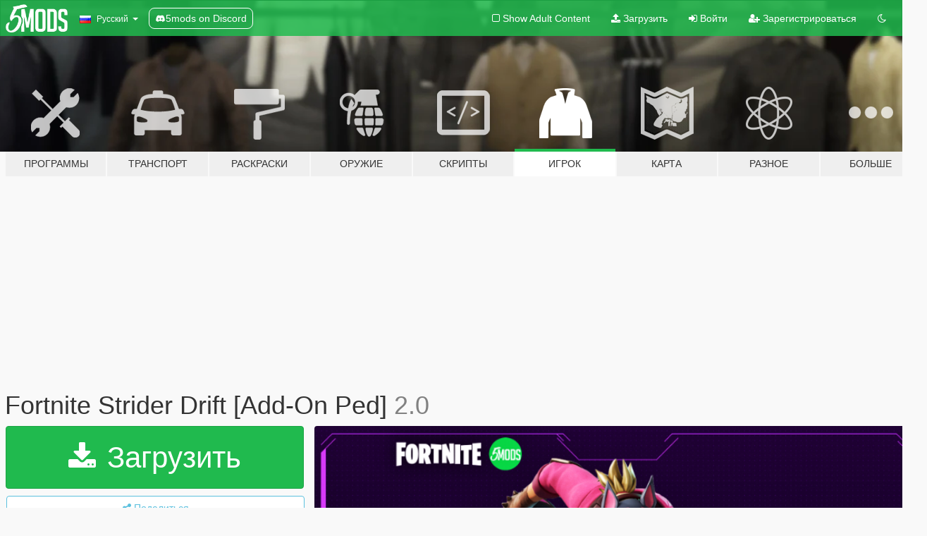

--- FILE ---
content_type: text/html; charset=utf-8
request_url: https://ru.gta5-mods.com/player/fn-strider-drift-add-on-fivem
body_size: 11922
content:

<!DOCTYPE html>
<html lang="ru" dir="ltr">
<head>
	<title>
		Fortnite Strider Drift [Add-On Ped] - GTA5-Mods.com
	</title>

		<script
		  async
		  src="https://hb.vntsm.com/v4/live/vms/sites/gta5-mods.com/index.js"
        ></script>

        <script>
          self.__VM = self.__VM || [];
          self.__VM.push(function (admanager, scope) {
            scope.Config.buildPlacement((configBuilder) => {
              configBuilder.add("billboard");
              configBuilder.addDefaultOrUnique("mobile_mpu").setBreakPoint("mobile")
            }).display("top-ad");

            scope.Config.buildPlacement((configBuilder) => {
              configBuilder.add("leaderboard");
              configBuilder.addDefaultOrUnique("mobile_mpu").setBreakPoint("mobile")
            }).display("central-ad");

            scope.Config.buildPlacement((configBuilder) => {
              configBuilder.add("mpu");
              configBuilder.addDefaultOrUnique("mobile_mpu").setBreakPoint("mobile")
            }).display("side-ad");

            scope.Config.buildPlacement((configBuilder) => {
              configBuilder.add("leaderboard");
              configBuilder.addDefaultOrUnique("mpu").setBreakPoint({ mediaQuery: "max-width:1200px" })
            }).display("central-ad-2");

            scope.Config.buildPlacement((configBuilder) => {
              configBuilder.add("leaderboard");
              configBuilder.addDefaultOrUnique("mobile_mpu").setBreakPoint("mobile")
            }).display("bottom-ad");

            scope.Config.buildPlacement((configBuilder) => {
              configBuilder.add("desktop_takeover");
              configBuilder.addDefaultOrUnique("mobile_takeover").setBreakPoint("mobile")
            }).display("takeover-ad");

            scope.Config.get('mpu').display('download-ad-1');
          });
        </script>

	<meta charset="utf-8">
	<meta name="viewport" content="width=320, initial-scale=1.0, maximum-scale=1.0">
	<meta http-equiv="X-UA-Compatible" content="IE=edge">
	<meta name="msapplication-config" content="none">
	<meta name="theme-color" content="#20ba4e">
	<meta name="msapplication-navbutton-color" content="#20ba4e">
	<meta name="apple-mobile-web-app-capable" content="yes">
	<meta name="apple-mobile-web-app-status-bar-style" content="#20ba4e">
	<meta name="csrf-param" content="authenticity_token" />
<meta name="csrf-token" content="/LWrLAUnm8hTSjN9b9o0ITABIYT7/hRxAdqHlPMSbJ2RsiYIs4WdbXrdkcZm4relykRn4alFjsoOK4eQTXlagw==" />
	    <!--suppress ALL -->

    <meta property="og:url" content="https://ru.gta5-mods.com/player/fn-strider-drift-add-on-fivem">
    <meta property="og:title" content="Fortnite Strider Drift [Add-On Ped]">
    <meta property="og:description" content="Fortnite &quot;Rift Strider Drift&quot; =============================== 🟢2.0 Update  Fixed Body Movements Fixed Face Textures  ========================================================= Bugs : Nothing For Now. ===================================================== Installation : you need Asi Pedselector : https://www.gta5-mods.com/scripts/addonpeds-asi-pedselector using Open IV, copy skins files into Mods\update\x64\dlcpacks\addonpeds\dlc.rpf\ped...">
    <meta property="og:site_name" content="GTA5-Mods.com">
    <meta property="og:image" content="https://img.gta5-mods.com/q75/images/fn-strider-drift-add-on-fivem/db5457-infdrift.png">

    <meta name="twitter:card" content="summary_large_image">
    <meta name="twitter:site" content="@5mods">
    <meta name="twitter:title" content="Fortnite Strider Drift [Add-On Ped]">
    <meta name="twitter:description" content="Fortnite &quot;Rift Strider Drift&quot; =============================== 🟢2.0 Update  Fixed Body Movements Fixed Face Textures  ========================================================= Bugs : Nothing For Now. ===================================================== Installation : you need Asi Pedselector : https://www.gta5-mods.com/scripts/addonpeds-asi-pedselector using Open IV, copy skins files into Mods\update\x64\dlcpacks\addonpeds\dlc.rpf\ped...">
    <meta name="twitter:image" content="https://img.gta5-mods.com/q75/images/fn-strider-drift-add-on-fivem/db5457-infdrift.png">


	<link rel="shortcut icon" type="image/x-icon" href="https://images.gta5-mods.com/icons/favicon.png">
	<link rel="stylesheet" media="screen" href="/assets/application-7e510725ebc5c55e88a9fd87c027a2aa9e20126744fbac89762e0fd54819c399.css" />
	    <link rel="alternate" hreflang="id" href="https://id.gta5-mods.com/player/fn-strider-drift-add-on-fivem">
    <link rel="alternate" hreflang="ms" href="https://ms.gta5-mods.com/player/fn-strider-drift-add-on-fivem">
    <link rel="alternate" hreflang="bg" href="https://bg.gta5-mods.com/player/fn-strider-drift-add-on-fivem">
    <link rel="alternate" hreflang="ca" href="https://ca.gta5-mods.com/player/fn-strider-drift-add-on-fivem">
    <link rel="alternate" hreflang="cs" href="https://cs.gta5-mods.com/player/fn-strider-drift-add-on-fivem">
    <link rel="alternate" hreflang="da" href="https://da.gta5-mods.com/player/fn-strider-drift-add-on-fivem">
    <link rel="alternate" hreflang="de" href="https://de.gta5-mods.com/player/fn-strider-drift-add-on-fivem">
    <link rel="alternate" hreflang="el" href="https://el.gta5-mods.com/player/fn-strider-drift-add-on-fivem">
    <link rel="alternate" hreflang="en" href="https://www.gta5-mods.com/player/fn-strider-drift-add-on-fivem">
    <link rel="alternate" hreflang="es" href="https://es.gta5-mods.com/player/fn-strider-drift-add-on-fivem">
    <link rel="alternate" hreflang="fr" href="https://fr.gta5-mods.com/player/fn-strider-drift-add-on-fivem">
    <link rel="alternate" hreflang="gl" href="https://gl.gta5-mods.com/player/fn-strider-drift-add-on-fivem">
    <link rel="alternate" hreflang="ko" href="https://ko.gta5-mods.com/player/fn-strider-drift-add-on-fivem">
    <link rel="alternate" hreflang="hi" href="https://hi.gta5-mods.com/player/fn-strider-drift-add-on-fivem">
    <link rel="alternate" hreflang="it" href="https://it.gta5-mods.com/player/fn-strider-drift-add-on-fivem">
    <link rel="alternate" hreflang="hu" href="https://hu.gta5-mods.com/player/fn-strider-drift-add-on-fivem">
    <link rel="alternate" hreflang="mk" href="https://mk.gta5-mods.com/player/fn-strider-drift-add-on-fivem">
    <link rel="alternate" hreflang="nl" href="https://nl.gta5-mods.com/player/fn-strider-drift-add-on-fivem">
    <link rel="alternate" hreflang="nb" href="https://no.gta5-mods.com/player/fn-strider-drift-add-on-fivem">
    <link rel="alternate" hreflang="pl" href="https://pl.gta5-mods.com/player/fn-strider-drift-add-on-fivem">
    <link rel="alternate" hreflang="pt-BR" href="https://pt.gta5-mods.com/player/fn-strider-drift-add-on-fivem">
    <link rel="alternate" hreflang="ro" href="https://ro.gta5-mods.com/player/fn-strider-drift-add-on-fivem">
    <link rel="alternate" hreflang="ru" href="https://ru.gta5-mods.com/player/fn-strider-drift-add-on-fivem">
    <link rel="alternate" hreflang="sl" href="https://sl.gta5-mods.com/player/fn-strider-drift-add-on-fivem">
    <link rel="alternate" hreflang="fi" href="https://fi.gta5-mods.com/player/fn-strider-drift-add-on-fivem">
    <link rel="alternate" hreflang="sv" href="https://sv.gta5-mods.com/player/fn-strider-drift-add-on-fivem">
    <link rel="alternate" hreflang="vi" href="https://vi.gta5-mods.com/player/fn-strider-drift-add-on-fivem">
    <link rel="alternate" hreflang="tr" href="https://tr.gta5-mods.com/player/fn-strider-drift-add-on-fivem">
    <link rel="alternate" hreflang="uk" href="https://uk.gta5-mods.com/player/fn-strider-drift-add-on-fivem">
    <link rel="alternate" hreflang="zh-CN" href="https://zh.gta5-mods.com/player/fn-strider-drift-add-on-fivem">

  <script src="/javascripts/ads.js"></script>

		<!-- Nexus Google Tag Manager -->
		<script nonce="true">
//<![CDATA[
				window.dataLayer = window.dataLayer || [];

						window.dataLayer.push({
								login_status: 'Guest',
								user_id: undefined,
								gta5mods_id: undefined,
						});

//]]>
</script>
		<script nonce="true">
//<![CDATA[
				(function(w,d,s,l,i){w[l]=w[l]||[];w[l].push({'gtm.start':
				new Date().getTime(),event:'gtm.js'});var f=d.getElementsByTagName(s)[0],
				j=d.createElement(s),dl=l!='dataLayer'?'&l='+l:'';j.async=true;j.src=
				'https://www.googletagmanager.com/gtm.js?id='+i+dl;f.parentNode.insertBefore(j,f);
				})(window,document,'script','dataLayer','GTM-KCVF2WQ');

//]]>
</script>		<!-- End Nexus Google Tag Manager -->
</head>
<body class=" ru">
	<!-- Google Tag Manager (noscript) -->
	<noscript><iframe src="https://www.googletagmanager.com/ns.html?id=GTM-KCVF2WQ"
										height="0" width="0" style="display:none;visibility:hidden"></iframe></noscript>
	<!-- End Google Tag Manager (noscript) -->

<div id="page-cover"></div>
<div id="page-loading">
	<span class="graphic"></span>
	<span class="message">Загрузка...</span>
</div>

<div id="page-cover"></div>

<nav id="main-nav" class="navbar navbar-default">
  <div class="container">
    <div class="navbar-header">
      <a class="navbar-brand" href="/"></a>

      <ul class="nav navbar-nav">
        <li id="language-dropdown" class="dropdown">
          <a href="#language" class="dropdown-toggle" data-toggle="dropdown">
            <span class="famfamfam-flag-ru icon"></span>&nbsp;
            <span class="language-name">Русский</span>
            <span class="caret"></span>
          </a>

          <ul class="dropdown-menu dropdown-menu-with-footer">
                <li>
                  <a href="https://id.gta5-mods.com/player/fn-strider-drift-add-on-fivem">
                    <span class="famfamfam-flag-id"></span>
                    <span class="language-name">Bahasa Indonesia</span>
                  </a>
                </li>
                <li>
                  <a href="https://ms.gta5-mods.com/player/fn-strider-drift-add-on-fivem">
                    <span class="famfamfam-flag-my"></span>
                    <span class="language-name">Bahasa Melayu</span>
                  </a>
                </li>
                <li>
                  <a href="https://bg.gta5-mods.com/player/fn-strider-drift-add-on-fivem">
                    <span class="famfamfam-flag-bg"></span>
                    <span class="language-name">Български</span>
                  </a>
                </li>
                <li>
                  <a href="https://ca.gta5-mods.com/player/fn-strider-drift-add-on-fivem">
                    <span class="famfamfam-flag-catalonia"></span>
                    <span class="language-name">Català</span>
                  </a>
                </li>
                <li>
                  <a href="https://cs.gta5-mods.com/player/fn-strider-drift-add-on-fivem">
                    <span class="famfamfam-flag-cz"></span>
                    <span class="language-name">Čeština</span>
                  </a>
                </li>
                <li>
                  <a href="https://da.gta5-mods.com/player/fn-strider-drift-add-on-fivem">
                    <span class="famfamfam-flag-dk"></span>
                    <span class="language-name">Dansk</span>
                  </a>
                </li>
                <li>
                  <a href="https://de.gta5-mods.com/player/fn-strider-drift-add-on-fivem">
                    <span class="famfamfam-flag-de"></span>
                    <span class="language-name">Deutsch</span>
                  </a>
                </li>
                <li>
                  <a href="https://el.gta5-mods.com/player/fn-strider-drift-add-on-fivem">
                    <span class="famfamfam-flag-gr"></span>
                    <span class="language-name">Ελληνικά</span>
                  </a>
                </li>
                <li>
                  <a href="https://www.gta5-mods.com/player/fn-strider-drift-add-on-fivem">
                    <span class="famfamfam-flag-gb"></span>
                    <span class="language-name">English</span>
                  </a>
                </li>
                <li>
                  <a href="https://es.gta5-mods.com/player/fn-strider-drift-add-on-fivem">
                    <span class="famfamfam-flag-es"></span>
                    <span class="language-name">Español</span>
                  </a>
                </li>
                <li>
                  <a href="https://fr.gta5-mods.com/player/fn-strider-drift-add-on-fivem">
                    <span class="famfamfam-flag-fr"></span>
                    <span class="language-name">Français</span>
                  </a>
                </li>
                <li>
                  <a href="https://gl.gta5-mods.com/player/fn-strider-drift-add-on-fivem">
                    <span class="famfamfam-flag-es-gl"></span>
                    <span class="language-name">Galego</span>
                  </a>
                </li>
                <li>
                  <a href="https://ko.gta5-mods.com/player/fn-strider-drift-add-on-fivem">
                    <span class="famfamfam-flag-kr"></span>
                    <span class="language-name">한국어</span>
                  </a>
                </li>
                <li>
                  <a href="https://hi.gta5-mods.com/player/fn-strider-drift-add-on-fivem">
                    <span class="famfamfam-flag-in"></span>
                    <span class="language-name">हिन्दी</span>
                  </a>
                </li>
                <li>
                  <a href="https://it.gta5-mods.com/player/fn-strider-drift-add-on-fivem">
                    <span class="famfamfam-flag-it"></span>
                    <span class="language-name">Italiano</span>
                  </a>
                </li>
                <li>
                  <a href="https://hu.gta5-mods.com/player/fn-strider-drift-add-on-fivem">
                    <span class="famfamfam-flag-hu"></span>
                    <span class="language-name">Magyar</span>
                  </a>
                </li>
                <li>
                  <a href="https://mk.gta5-mods.com/player/fn-strider-drift-add-on-fivem">
                    <span class="famfamfam-flag-mk"></span>
                    <span class="language-name">Македонски</span>
                  </a>
                </li>
                <li>
                  <a href="https://nl.gta5-mods.com/player/fn-strider-drift-add-on-fivem">
                    <span class="famfamfam-flag-nl"></span>
                    <span class="language-name">Nederlands</span>
                  </a>
                </li>
                <li>
                  <a href="https://no.gta5-mods.com/player/fn-strider-drift-add-on-fivem">
                    <span class="famfamfam-flag-no"></span>
                    <span class="language-name">Norsk</span>
                  </a>
                </li>
                <li>
                  <a href="https://pl.gta5-mods.com/player/fn-strider-drift-add-on-fivem">
                    <span class="famfamfam-flag-pl"></span>
                    <span class="language-name">Polski</span>
                  </a>
                </li>
                <li>
                  <a href="https://pt.gta5-mods.com/player/fn-strider-drift-add-on-fivem">
                    <span class="famfamfam-flag-br"></span>
                    <span class="language-name">Português do Brasil</span>
                  </a>
                </li>
                <li>
                  <a href="https://ro.gta5-mods.com/player/fn-strider-drift-add-on-fivem">
                    <span class="famfamfam-flag-ro"></span>
                    <span class="language-name">Română</span>
                  </a>
                </li>
                <li>
                  <a href="https://ru.gta5-mods.com/player/fn-strider-drift-add-on-fivem">
                    <span class="famfamfam-flag-ru"></span>
                    <span class="language-name">Русский</span>
                  </a>
                </li>
                <li>
                  <a href="https://sl.gta5-mods.com/player/fn-strider-drift-add-on-fivem">
                    <span class="famfamfam-flag-si"></span>
                    <span class="language-name">Slovenščina</span>
                  </a>
                </li>
                <li>
                  <a href="https://fi.gta5-mods.com/player/fn-strider-drift-add-on-fivem">
                    <span class="famfamfam-flag-fi"></span>
                    <span class="language-name">Suomi</span>
                  </a>
                </li>
                <li>
                  <a href="https://sv.gta5-mods.com/player/fn-strider-drift-add-on-fivem">
                    <span class="famfamfam-flag-se"></span>
                    <span class="language-name">Svenska</span>
                  </a>
                </li>
                <li>
                  <a href="https://vi.gta5-mods.com/player/fn-strider-drift-add-on-fivem">
                    <span class="famfamfam-flag-vn"></span>
                    <span class="language-name">Tiếng Việt</span>
                  </a>
                </li>
                <li>
                  <a href="https://tr.gta5-mods.com/player/fn-strider-drift-add-on-fivem">
                    <span class="famfamfam-flag-tr"></span>
                    <span class="language-name">Türkçe</span>
                  </a>
                </li>
                <li>
                  <a href="https://uk.gta5-mods.com/player/fn-strider-drift-add-on-fivem">
                    <span class="famfamfam-flag-ua"></span>
                    <span class="language-name">Українська</span>
                  </a>
                </li>
                <li>
                  <a href="https://zh.gta5-mods.com/player/fn-strider-drift-add-on-fivem">
                    <span class="famfamfam-flag-cn"></span>
                    <span class="language-name">中文</span>
                  </a>
                </li>
          </ul>
        </li>
        <li class="discord-link">
          <a href="https://discord.gg/2PR7aMzD4U" target="_blank" rel="noreferrer">
            <img src="https://images.gta5-mods.com/site/discord-header.svg" height="15px" alt="">
            <span>5mods on Discord</span>
          </a>
        </li>
      </ul>
    </div>

    <ul class="nav navbar-nav navbar-right">
        <li>
          <a href="/adult_filter" title="Light mode">
              <span class="fa fa-square-o"></span>
            <span>Show Adult <span class="adult-filter__content-text">Content</span></span>
          </a>
        </li>
      <li class="hidden-xs">
        <a href="/upload">
          <span class="icon fa fa-upload"></span>
          Загрузить
        </a>
      </li>

        <li>
          <a href="/login?r=/player/fn-strider-drift-add-on-fivem">
            <span class="icon fa fa-sign-in"></span>
            <span class="login-text">Войти</span>
          </a>
        </li>

        <li class="hidden-xs">
          <a href="/register?r=/player/fn-strider-drift-add-on-fivem">
            <span class="icon fa fa-user-plus"></span>
            Зарегистрироваться
          </a>
        </li>

        <li>
            <a href="/dark_mode" title="Dark mode">
              <span class="fa fa-moon-o"></span>
            </a>
        </li>

      <li id="search-dropdown">
        <a href="#search" class="dropdown-toggle" data-toggle="dropdown">
          <span class="fa fa-search"></span>
        </a>

        <div class="dropdown-menu">
          <div class="form-inline">
            <div class="form-group">
              <div class="input-group">
                <div class="input-group-addon"><span  class="fa fa-search"></span></div>
                <input type="text" class="form-control" placeholder="Искать моды GTA 5...">
              </div>
            </div>
            <button type="submit" class="btn btn-primary">
              Искать
            </button>
          </div>
        </div>
      </li>
    </ul>
  </div>
</nav>

<div id="banner" class="player">
  <div class="container hidden-xs">
    <div id="intro">
      <h1 class="styled">Добро пожаловать на GTA5-Mods.com</h1>
      <p>Выберите одну из следующих категорий, чтобы начать просматривать последние моды для GTA 5 на ПК:</p>
    </div>
  </div>

  <div class="container">
    <ul id="navigation" class="clearfix ru">
        <li class="tools ">
          <a href="/tools">
            <span class="icon-category"></span>
            <span class="label-border"></span>
            <span class="label-category md-small">
              <span>Программы</span>
            </span>
          </a>
        </li>
        <li class="vehicles ">
          <a href="/vehicles">
            <span class="icon-category"></span>
            <span class="label-border"></span>
            <span class="label-category ">
              <span>Транспорт</span>
            </span>
          </a>
        </li>
        <li class="paintjobs ">
          <a href="/paintjobs">
            <span class="icon-category"></span>
            <span class="label-border"></span>
            <span class="label-category ">
              <span>Раскраски</span>
            </span>
          </a>
        </li>
        <li class="weapons ">
          <a href="/weapons">
            <span class="icon-category"></span>
            <span class="label-border"></span>
            <span class="label-category ">
              <span>Оружие</span>
            </span>
          </a>
        </li>
        <li class="scripts ">
          <a href="/scripts">
            <span class="icon-category"></span>
            <span class="label-border"></span>
            <span class="label-category ">
              <span>Скрипты</span>
            </span>
          </a>
        </li>
        <li class="player active">
          <a href="/player">
            <span class="icon-category"></span>
            <span class="label-border"></span>
            <span class="label-category ">
              <span>Игрок</span>
            </span>
          </a>
        </li>
        <li class="maps ">
          <a href="/maps">
            <span class="icon-category"></span>
            <span class="label-border"></span>
            <span class="label-category ">
              <span>Карта</span>
            </span>
          </a>
        </li>
        <li class="misc ">
          <a href="/misc">
            <span class="icon-category"></span>
            <span class="label-border"></span>
            <span class="label-category ">
              <span>Разное</span>
            </span>
          </a>
        </li>
      <li id="more-dropdown" class="more dropdown">
        <a href="#more" class="dropdown-toggle" data-toggle="dropdown">
          <span class="icon-category"></span>
          <span class="label-border"></span>
          <span class="label-category ">
            <span>Больше</span>
          </span>
        </a>

        <ul class="dropdown-menu pull-right">
          <li>
            <a href="http://www.gta5cheats.com" target="_blank">
              <span class="fa fa-external-link"></span>
              GTA 5 Cheats
            </a>
          </li>
        </ul>
      </li>
    </ul>
  </div>
</div>

<div id="content">
  


<div id="file" class="container" data-user-file-id="256227">
  <div class="clearfix">
      <div id="top-ad" class="ad-container"></div>

    <h1>
      
      Fortnite Strider Drift [Add-On Ped]
      <span class="version">2.0</span>

    </h1>
  </div>


    <div id="file-container" class="row">
      <div class="col-sm-5 col-lg-4">

          <a href="/player/fn-strider-drift-add-on-fivem/download/184277" class="btn btn-primary btn-download" >
            <span class="fa fa-download"></span>
            Загрузить
          </a>

        <div class="file-actions">

          <div class="row">
            <div class="col-xs-12 share-container">
              <div id="share-list">
                <ul>
                  <li>
                    <a href="#share-facebook" class="facebook" title="Поделиться в Facebook">
                      <span class="fa fa-facebook"></span>
                    </a>
                  </li>
                  <li>
                    <a href="#share-twitter" class="twitter" title="Поделиться в Twitter" data-text="Fortnite Strider Drift [Add-On Ped]">
                      <span class="fa fa-twitter"></span>
                    </a>
                  </li>
                  <li>
                    <a href="#share-vk" class="vk" title="Поделиться ВКонтакте">
                      <span class="fa fa-vk"></span>
                    </a>
                  </li>
                </ul>
              </div>

              <button class="btn btn-o-info btn-block">
                <span class="fa fa-share-alt "></span>
                <span>Поделиться</span>
              </button>
            </div>

          </div>
        </div>
        <div class="panel panel-default">
          <div class="panel-body">
            <div class="user-panel row">
              <div class="col-xs-3">
                <a href="/users/Aymen2002">
                  <img class="img-responsive" src="https://img.gta5-mods.com/q75-w100-h100-cfill/avatars/1453812/b81de6-_2022_02_26_22_51_33_818.jpg" alt="B81de6  2022 02 26 22 51 33 818" />
                </a>
              </div>
              <div class="col-xs-9">
                <a class="username" href="/users/Aymen2002">Aymen.2002</a>
                  <br/>
                  <div class="user-social">
                    <a title="Homepage" target="_blank" href="https://discord.gg/2ZcgUSdSCf"><span class="fa fa-home"></span></a>

<a title="Facebook" target="_blank" href="https://www.facebook.com/aymen.2002page"><span class="fa fa-facebook-official"></span></a>
<a title="Twitter" target="_blank" href="https://www.twitter.com/rog_aymen2002"><span class="fa fa-twitter-square"></span></a>
<a title="Instagram" target="_blank" href="https://www.instagram.com/e50701team"><span class="fa fa-instagram"></span></a>

<a title="YouTube" target="_blank" href="https://www.youtube.com/channel/UCuQRFxpLYffUyzeDxkyZEVQ"><span class="fa fa-youtube"></span></a>




<a title="Discord Server" target="_blank" href="https://discord.gg/2ZcgUSdSCf"><span class="fa fa-discord size-30"></span></a>

                  </div>

                  <div class="g-ytsubscribe" data-channel="null" data-channelid="UCuQRFxpLYffUyzeDxkyZEVQ" data-layout="default" data-count="default"></div>


                    <div class="button-donate">
                      <a href="https://www.patreon.com/aymen2002" class="paypal-button patreon-button paypal-style-primary paypal-size-small" target="_blank" dir="ltr">
  <span class="paypal-button-content" dir="auto">
    Поддержите меня на <img alt="Patreon" src="https://images.gta5-mods.com/icons/patreon-logo.png" />
  </span>
</a>
                    </div>
              </div>
            </div>
          </div>
        </div>

          <div class="panel panel-default hidden-xs">
            <div class="panel-body">
  <h3 class="mt-0">
    <i class="fa fa-list-alt"></i>
    <span class="translation_missing" title="translation missing: ru.user_file.all_versions">All Versions</span>
  </h3>
      <div class="well pull-left file-version-container ">
        <div class="pull-left">
          <i class="fa fa-file"></i>&nbsp;2.0 <span>(current)</span>
          <p>
            <span class="num-downloads">396 загрузки <span class="file-size">, 7,6 МБ</span></span>
            <br/><span class="num-downloads">22 мая 2025</span>
          </p>
        </div>
        <div class="pull-right" >
                  <a target="_blank" href="https://www.virustotal.com/gui/file/992e4468b9b7c4851448329073e0987236e8cab01beb8ea63e8e19f42bb26122/detection/f-992e4468b9b7c4851448329073e0987236e8cab01beb8ea63e8e19f42bb26122-1747905060"><i data-container="body" data-trigger="hover" data-toggle="popover" data-placement="top" data-html="true" data-title="<b class='color-success'>This file is safe <i class='fa fa-check-circle-o'></i></b>" data-content="<i>This file has been scanned for viruses and is safe to download.</i>" class="fa fa-shield vt-version"></i></a>

              <a target="_blank" href="/player/fn-strider-drift-add-on-fivem/download/184277"><i class="fa fa-download download-version"></i></a>
        </div>
      </div>
</div>
          </div>

          <div id="side-ad" class="ad-container"></div>

        <div class="file-list">
            <div class="col-xs-12 hidden-xs">
              <h4>More mods by <a class="username" href="/users/Aymen2002">Aymen2002</a>:</h4>
                
<div class="file-list-obj">
  <a href="/player/fortnite-princess-lexa-add-on-ped" title="Fortnite Princess Lexa [Add-On Ped]" class="preview empty">

    <img title="Fortnite Princess Lexa [Add-On Ped]" class="img-responsive" alt="Fortnite Princess Lexa [Add-On Ped]" src="https://img.gta5-mods.com/q75-w500-h333-cfill/images/fortnite-princess-lexa-add-on-ped/54f7b6-GUFD_VbW8AAOayj.jpg" />

      <ul class="categories">
            <li>Скины</li>
            <li>Add-On</li>
      </ul>

      <div class="stats">
        <div>
            <span title="5.0 star rating">
              <span class="fa fa-star"></span> 5.0
            </span>
        </div>
        <div>
          <span title="403 загрузки">
            <span class="fa fa-download"></span> 403
          </span>
          <span class="stats-likes" title="10 лайков">
            <span class="fa fa-thumbs-up"></span> 10
          </span>
        </div>
      </div>

  </a>
  <div class="details">
    <div class="top">
      <div class="name">
        <a href="/player/fortnite-princess-lexa-add-on-ped" title="Fortnite Princess Lexa [Add-On Ped]">
          <span dir="ltr">Fortnite Princess Lexa [Add-On Ped]</span>
        </a>
      </div>
        <div class="version" dir="ltr" title="1.0">1.0</div>
    </div>
    <div class="bottom">
      <span class="bottom-by">By</span> <a href="/users/Aymen2002" title="Aymen2002">Aymen2002</a>
    </div>
  </div>
</div>
                
<div class="file-list-obj">
  <a href="/player/fortnite-jonesy-recruit-redux" title="Fortnite Jonesy [Add-On Ped]" class="preview empty">

    <img title="Fortnite Jonesy [Add-On Ped]" class="img-responsive" alt="Fortnite Jonesy [Add-On Ped]" src="https://img.gta5-mods.com/q75-w500-h333-cfill/images/fortnite-jonesy-recruit-redux/d850a3-Recruits.jpg" />

      <ul class="categories">
            <li>Add-On</li>
      </ul>

      <div class="stats">
        <div>
        </div>
        <div>
          <span title="965 загрузок">
            <span class="fa fa-download"></span> 965
          </span>
          <span class="stats-likes" title="18 лайков">
            <span class="fa fa-thumbs-up"></span> 18
          </span>
        </div>
      </div>

  </a>
  <div class="details">
    <div class="top">
      <div class="name">
        <a href="/player/fortnite-jonesy-recruit-redux" title="Fortnite Jonesy [Add-On Ped]">
          <span dir="ltr">Fortnite Jonesy [Add-On Ped]</span>
        </a>
      </div>
        <div class="version" dir="ltr" title="1.0">1.0</div>
    </div>
    <div class="bottom">
      <span class="bottom-by">By</span> <a href="/users/Aymen2002" title="Aymen2002">Aymen2002</a>
    </div>
  </div>
</div>
                
<div class="file-list-obj">
  <a href="/player/fortnite-black-cat-add-on-ped" title="Fortnite Black Cat [Add-On Ped]" class="preview empty">

    <img title="Fortnite Black Cat [Add-On Ped]" class="img-responsive" alt="Fortnite Black Cat [Add-On Ped]" src="https://img.gta5-mods.com/q75-w500-h333-cfill/images/fortnite-black-cat-add-on-ped/069d6a-catt.jpg" />

      <ul class="categories">
            <li>Add-On</li>
            <li>Marvel</li>
      </ul>

      <div class="stats">
        <div>
            <span title="5.0 star rating">
              <span class="fa fa-star"></span> 5.0
            </span>
        </div>
        <div>
          <span title="390 загрузок">
            <span class="fa fa-download"></span> 390
          </span>
          <span class="stats-likes" title="13 лайков">
            <span class="fa fa-thumbs-up"></span> 13
          </span>
        </div>
      </div>

  </a>
  <div class="details">
    <div class="top">
      <div class="name">
        <a href="/player/fortnite-black-cat-add-on-ped" title="Fortnite Black Cat [Add-On Ped]">
          <span dir="ltr">Fortnite Black Cat [Add-On Ped]</span>
        </a>
      </div>
        <div class="version" dir="ltr" title="1.0">1.0</div>
    </div>
    <div class="bottom">
      <span class="bottom-by">By</span> <a href="/users/Aymen2002" title="Aymen2002">Aymen2002</a>
    </div>
  </div>
</div>
                
<div class="file-list-obj">
  <a href="/player/anakin-skywalker-add-on-ped-aymen-2002" title="Anakin Skywalker [Add-On Ped]" class="preview empty">

    <img title="Anakin Skywalker [Add-On Ped]" class="img-responsive" alt="Anakin Skywalker [Add-On Ped]" src="https://img.gta5-mods.com/q75-w500-h333-cfill/images/anakin-skywalker-add-on-ped-aymen-2002/31f64a-zfCHPc.png" />

      <ul class="categories">
            <li>Скины</li>
            <li>Add-On</li>
            <li>Star Wars</li>
      </ul>

      <div class="stats">
        <div>
        </div>
        <div>
          <span title="464 загрузки">
            <span class="fa fa-download"></span> 464
          </span>
          <span class="stats-likes" title="10 лайков">
            <span class="fa fa-thumbs-up"></span> 10
          </span>
        </div>
      </div>

  </a>
  <div class="details">
    <div class="top">
      <div class="name">
        <a href="/player/anakin-skywalker-add-on-ped-aymen-2002" title="Anakin Skywalker [Add-On Ped]">
          <span dir="ltr">Anakin Skywalker [Add-On Ped]</span>
        </a>
      </div>
        <div class="version" dir="ltr" title="1.0">1.0</div>
    </div>
    <div class="bottom">
      <span class="bottom-by">By</span> <a href="/users/Aymen2002" title="Aymen2002">Aymen2002</a>
    </div>
  </div>
</div>
                
<div class="file-list-obj">
  <a href="/player/highwire-from-fortnite-add-on-ped" title="Fortnite Highwire [Add-On Ped]" class="preview empty">

    <img title="Fortnite Highwire [Add-On Ped]" class="img-responsive" alt="Fortnite Highwire [Add-On Ped]" src="https://img.gta5-mods.com/q75-w500-h333-cfill/images/highwire-from-fortnite-add-on-ped/52d406-000.jpeg" />

      <ul class="categories">
            <li>Скины</li>
            <li>Add-On</li>
      </ul>

      <div class="stats">
        <div>
            <span title="5.0 star rating">
              <span class="fa fa-star"></span> 5.0
            </span>
        </div>
        <div>
          <span title="1 загрузка">
            <span class="fa fa-download"></span> 1 591
          </span>
          <span class="stats-likes" title="29 лайков">
            <span class="fa fa-thumbs-up"></span> 29
          </span>
        </div>
      </div>

  </a>
  <div class="details">
    <div class="top">
      <div class="name">
        <a href="/player/highwire-from-fortnite-add-on-ped" title="Fortnite Highwire [Add-On Ped]">
          <span dir="ltr">Fortnite Highwire [Add-On Ped]</span>
        </a>
      </div>
        <div class="version" dir="ltr" title="2.0">2.0</div>
    </div>
    <div class="bottom">
      <span class="bottom-by">By</span> <a href="/users/Aymen2002" title="Aymen2002">Aymen2002</a>
    </div>
  </div>
</div>
            </div>

        </div>
      </div>

      <div class="col-sm-7 col-lg-8">
          <div id="file-media">
            <!-- Cover Media -->
            <div class="text-center">

                <a target="_blank" class="thumbnail mfp-image cover-media" title="Fortnite Strider Drift [Add-On Ped]" href="https://img.gta5-mods.com/q95/images/fn-strider-drift-add-on-fivem/db5457-infdrift.png"><img class="img-responsive" src="https://img.gta5-mods.com/q85-w800/images/fn-strider-drift-add-on-fivem/db5457-infdrift.png" alt="Db5457 infdrift" /></a>
            </div>

            <!-- Remaining Media -->
              <div class="media-thumbnails row">
                    <div class="col-xs-4 col-md-2">
                      <a target="_blank" class="thumbnail mfp-image" title="Fortnite Strider Drift [Add-On Ped]" href="https://img.gta5-mods.com/q95/images/fn-strider-drift-add-on-fivem/db5457-inf1.jpg"><img class="img-responsive" src="https://img.gta5-mods.com/q75-w350-h233-cfill/images/fn-strider-drift-add-on-fivem/db5457-inf1.jpg" alt="Db5457 inf1" /></a>
                    </div>
                    <div class="col-xs-4 col-md-2">
                      <a target="_blank" class="thumbnail mfp-image" title="Fortnite Strider Drift [Add-On Ped]" href="https://img.gta5-mods.com/q95/images/fn-strider-drift-add-on-fivem/db5457-inf2.jpg"><img class="img-responsive" src="https://img.gta5-mods.com/q75-w350-h233-cfill/images/fn-strider-drift-add-on-fivem/db5457-inf2.jpg" alt="Db5457 inf2" /></a>
                    </div>
                    <div class="col-xs-4 col-md-2">
                      <a target="_blank" class="thumbnail mfp-image" title="Fortnite Strider Drift [Add-On Ped]" href="https://img.gta5-mods.com/q95/images/fn-strider-drift-add-on-fivem/db5457-inf3.jpg"><img class="img-responsive" src="https://img.gta5-mods.com/q75-w350-h233-cfill/images/fn-strider-drift-add-on-fivem/db5457-inf3.jpg" alt="Db5457 inf3" /></a>
                    </div>
                    <div class="col-xs-4 col-md-2">
                      <a target="_blank" class="thumbnail mfp-image" title="Fortnite Strider Drift [Add-On Ped]" href="https://img.gta5-mods.com/q95/images/fn-strider-drift-add-on-fivem/db5457-inf4.jpg"><img class="img-responsive" src="https://img.gta5-mods.com/q75-w350-h233-cfill/images/fn-strider-drift-add-on-fivem/db5457-inf4.jpg" alt="Db5457 inf4" /></a>
                    </div>
                    <div class="col-xs-4 col-md-2">
                      <a target="_blank" class="thumbnail mfp-image" title="Fortnite Strider Drift [Add-On Ped]" href="https://img.gta5-mods.com/q95/images/fn-strider-drift-add-on-fivem/db5457-inf5.jpg"><img class="img-responsive" src="https://img.gta5-mods.com/q75-w350-h233-cfill/images/fn-strider-drift-add-on-fivem/db5457-inf5.jpg" alt="Db5457 inf5" /></a>
                    </div>
                    <div class="col-xs-4 col-md-2">
                      <a target="_blank" class="thumbnail mfp-image" title="Fortnite Strider Drift [Add-On Ped]" href="https://img.gta5-mods.com/q95/images/fn-strider-drift-add-on-fivem/db5457-inf6.jpg"><img class="img-responsive" src="https://img.gta5-mods.com/q75-w350-h233-cfill/images/fn-strider-drift-add-on-fivem/db5457-inf6.jpg" alt="Db5457 inf6" /></a>
                    </div>

              </div>

          </div>

        <h3 class="clearfix" dir="auto">
          <div class="pull-left file-stats">
            <i class="fa fa-cloud-download pull-left download-icon"></i>
            <div class="file-stat file-downloads pull-left">
              <span class="num-downloads">907</span>
              <label>Загрузок</label>
            </div>
            <i class="fa fa-thumbs-o-up pull-left like-icon"></i>
            <div class="file-stat file-likes pull-left">
              <span class="num-likes">11</span>
              <label>Лайков</label>
            </div>
          </div>

                <span class="comment-average-container pull-right">
                    <span class="comment-average-rating" data-rating="5.0"></span>
                    <label>5.0 / 5 звёзд (2 голоса)</label>
                </span>
        </h3>
        <div id="featured-comment">
          <ul class="media-list pinned-comments">
            
          </ul>
        </div>
        <div class="visible-xs-block">
          <div class="panel panel-default">
            <div class="panel-body">
              <div class="file-description">
                      <span class="description-body description-collapsed" dir="auto">
                        Fortnite "Rift Strider Drift"<br/>===============================<br/>🟢2.0 Update <br/>Fixed Body Movements<br/>Fixed Face Textures <br/>=========================================================<br/>Bugs : Nothing For Now.<br/>=====================================================<br/>Installation : you need Asi Pedselector : https://www.gta5-mods.com/scripts/addonpeds-asi-pedselector<br/>using Open IV, copy skins files into Mods\update\x64\dlcpacks\addonpeds\dlc.rpf\peds.rpf<br/>use AddonPeds Editor.Exe and add "InfDrift" as Male and rebuild<br/>Done<br/>=====================================================<br/>Support Me : https://www.patreon.com/aymen2002
                        <div class="read-more-button-container">
                          <div class="read-more-gradient"></div>
                          <div class="read-more-button">Show Full Description</div>
                        </div>
                      </span>
              </div>
                <div id=tag-list>
                    <div>
                      <a href="/all/tags/add-on/most-downloaded">
                            <span class="label label-default">
                              <span class="fa fa-tag"></span>
                              Add-On
                            </span>
                      </a>
                    </div>
                    <div>
                      <a href="/all/tags/mask/most-downloaded">
                            <span class="label label-default">
                              <span class="fa fa-tag"></span>
                              Маски
                            </span>
                      </a>
                    </div>
                </div>


              <div id="file-dates">

                <br/>
                <small title="Ср, 28 февр. 2024, 05:48:35 +0000">
                  <strong>Первая загрузка:</strong>
                  28 февраля 2024
                  
                </small>

                  <br/>
                  <small title="Чт, 22 мая 2025, 09:12:58 +0000">
                    <strong>Последнее обновление:</strong>
                    22 мая 2025
                  </small>

                  <br/>
                  <small title="Пн, 29 дек. 2025, 13:31:00 +0000">
                    <strong>Последнее скачивание:</strong>
                    8 часов назад
                  </small>
              </div>
            </div>
          </div>

          <div class="panel panel-default visible-xs-block">
            <div class="panel-body">
  <h3 class="mt-0">
    <i class="fa fa-list-alt"></i>
    <span class="translation_missing" title="translation missing: ru.user_file.all_versions">All Versions</span>
  </h3>
      <div class="well pull-left file-version-container ">
        <div class="pull-left">
          <i class="fa fa-file"></i>&nbsp;2.0 <span>(current)</span>
          <p>
            <span class="num-downloads">396 загрузки <span class="file-size">, 7,6 МБ</span></span>
            <br/><span class="num-downloads">22 мая 2025</span>
          </p>
        </div>
        <div class="pull-right" >
                  <a target="_blank" href="https://www.virustotal.com/gui/file/992e4468b9b7c4851448329073e0987236e8cab01beb8ea63e8e19f42bb26122/detection/f-992e4468b9b7c4851448329073e0987236e8cab01beb8ea63e8e19f42bb26122-1747905060"><i data-container="body" data-trigger="hover" data-toggle="popover" data-placement="top" data-html="true" data-title="<b class='color-success'>This file is safe <i class='fa fa-check-circle-o'></i></b>" data-content="<i>This file has been scanned for viruses and is safe to download.</i>" class="fa fa-shield vt-version"></i></a>

              <a target="_blank" href="/player/fn-strider-drift-add-on-fivem/download/184277"><i class="fa fa-download download-version"></i></a>
        </div>
      </div>
</div>
          </div>

          <h3 class="clearfix comments-stats" dir="auto">
              <span class="pull-left">
                  <span class="num-comments" data-count="5">5 комментариев</span>
              </span>
          </h3>
          <div id="comments_mobile"></div>

          <div class="file-list">
              <div class="col-xs-12">
                <h4>More mods by <a class="username" href="/users/Aymen2002">Aymen.2002</a>:</h4>
                  
<div class="file-list-obj">
  <a href="/player/fortnite-princess-lexa-add-on-ped" title="Fortnite Princess Lexa [Add-On Ped]" class="preview empty">

    <img title="Fortnite Princess Lexa [Add-On Ped]" class="img-responsive" alt="Fortnite Princess Lexa [Add-On Ped]" src="https://img.gta5-mods.com/q75-w500-h333-cfill/images/fortnite-princess-lexa-add-on-ped/54f7b6-GUFD_VbW8AAOayj.jpg" />

      <ul class="categories">
            <li>Скины</li>
            <li>Add-On</li>
      </ul>

      <div class="stats">
        <div>
            <span title="5.0 star rating">
              <span class="fa fa-star"></span> 5.0
            </span>
        </div>
        <div>
          <span title="403 загрузки">
            <span class="fa fa-download"></span> 403
          </span>
          <span class="stats-likes" title="10 лайков">
            <span class="fa fa-thumbs-up"></span> 10
          </span>
        </div>
      </div>

  </a>
  <div class="details">
    <div class="top">
      <div class="name">
        <a href="/player/fortnite-princess-lexa-add-on-ped" title="Fortnite Princess Lexa [Add-On Ped]">
          <span dir="ltr">Fortnite Princess Lexa [Add-On Ped]</span>
        </a>
      </div>
        <div class="version" dir="ltr" title="1.0">1.0</div>
    </div>
    <div class="bottom">
      <span class="bottom-by">By</span> <a href="/users/Aymen2002" title="Aymen2002">Aymen2002</a>
    </div>
  </div>
</div>
                  
<div class="file-list-obj">
  <a href="/player/fortnite-jonesy-recruit-redux" title="Fortnite Jonesy [Add-On Ped]" class="preview empty">

    <img title="Fortnite Jonesy [Add-On Ped]" class="img-responsive" alt="Fortnite Jonesy [Add-On Ped]" src="https://img.gta5-mods.com/q75-w500-h333-cfill/images/fortnite-jonesy-recruit-redux/d850a3-Recruits.jpg" />

      <ul class="categories">
            <li>Add-On</li>
      </ul>

      <div class="stats">
        <div>
        </div>
        <div>
          <span title="965 загрузок">
            <span class="fa fa-download"></span> 965
          </span>
          <span class="stats-likes" title="18 лайков">
            <span class="fa fa-thumbs-up"></span> 18
          </span>
        </div>
      </div>

  </a>
  <div class="details">
    <div class="top">
      <div class="name">
        <a href="/player/fortnite-jonesy-recruit-redux" title="Fortnite Jonesy [Add-On Ped]">
          <span dir="ltr">Fortnite Jonesy [Add-On Ped]</span>
        </a>
      </div>
        <div class="version" dir="ltr" title="1.0">1.0</div>
    </div>
    <div class="bottom">
      <span class="bottom-by">By</span> <a href="/users/Aymen2002" title="Aymen2002">Aymen2002</a>
    </div>
  </div>
</div>
                  
<div class="file-list-obj">
  <a href="/player/fortnite-black-cat-add-on-ped" title="Fortnite Black Cat [Add-On Ped]" class="preview empty">

    <img title="Fortnite Black Cat [Add-On Ped]" class="img-responsive" alt="Fortnite Black Cat [Add-On Ped]" src="https://img.gta5-mods.com/q75-w500-h333-cfill/images/fortnite-black-cat-add-on-ped/069d6a-catt.jpg" />

      <ul class="categories">
            <li>Add-On</li>
            <li>Marvel</li>
      </ul>

      <div class="stats">
        <div>
            <span title="5.0 star rating">
              <span class="fa fa-star"></span> 5.0
            </span>
        </div>
        <div>
          <span title="390 загрузок">
            <span class="fa fa-download"></span> 390
          </span>
          <span class="stats-likes" title="13 лайков">
            <span class="fa fa-thumbs-up"></span> 13
          </span>
        </div>
      </div>

  </a>
  <div class="details">
    <div class="top">
      <div class="name">
        <a href="/player/fortnite-black-cat-add-on-ped" title="Fortnite Black Cat [Add-On Ped]">
          <span dir="ltr">Fortnite Black Cat [Add-On Ped]</span>
        </a>
      </div>
        <div class="version" dir="ltr" title="1.0">1.0</div>
    </div>
    <div class="bottom">
      <span class="bottom-by">By</span> <a href="/users/Aymen2002" title="Aymen2002">Aymen2002</a>
    </div>
  </div>
</div>
                  
<div class="file-list-obj">
  <a href="/player/anakin-skywalker-add-on-ped-aymen-2002" title="Anakin Skywalker [Add-On Ped]" class="preview empty">

    <img title="Anakin Skywalker [Add-On Ped]" class="img-responsive" alt="Anakin Skywalker [Add-On Ped]" src="https://img.gta5-mods.com/q75-w500-h333-cfill/images/anakin-skywalker-add-on-ped-aymen-2002/31f64a-zfCHPc.png" />

      <ul class="categories">
            <li>Скины</li>
            <li>Add-On</li>
            <li>Star Wars</li>
      </ul>

      <div class="stats">
        <div>
        </div>
        <div>
          <span title="464 загрузки">
            <span class="fa fa-download"></span> 464
          </span>
          <span class="stats-likes" title="10 лайков">
            <span class="fa fa-thumbs-up"></span> 10
          </span>
        </div>
      </div>

  </a>
  <div class="details">
    <div class="top">
      <div class="name">
        <a href="/player/anakin-skywalker-add-on-ped-aymen-2002" title="Anakin Skywalker [Add-On Ped]">
          <span dir="ltr">Anakin Skywalker [Add-On Ped]</span>
        </a>
      </div>
        <div class="version" dir="ltr" title="1.0">1.0</div>
    </div>
    <div class="bottom">
      <span class="bottom-by">By</span> <a href="/users/Aymen2002" title="Aymen2002">Aymen2002</a>
    </div>
  </div>
</div>
                  
<div class="file-list-obj">
  <a href="/player/highwire-from-fortnite-add-on-ped" title="Fortnite Highwire [Add-On Ped]" class="preview empty">

    <img title="Fortnite Highwire [Add-On Ped]" class="img-responsive" alt="Fortnite Highwire [Add-On Ped]" src="https://img.gta5-mods.com/q75-w500-h333-cfill/images/highwire-from-fortnite-add-on-ped/52d406-000.jpeg" />

      <ul class="categories">
            <li>Скины</li>
            <li>Add-On</li>
      </ul>

      <div class="stats">
        <div>
            <span title="5.0 star rating">
              <span class="fa fa-star"></span> 5.0
            </span>
        </div>
        <div>
          <span title="1 загрузка">
            <span class="fa fa-download"></span> 1 591
          </span>
          <span class="stats-likes" title="29 лайков">
            <span class="fa fa-thumbs-up"></span> 29
          </span>
        </div>
      </div>

  </a>
  <div class="details">
    <div class="top">
      <div class="name">
        <a href="/player/highwire-from-fortnite-add-on-ped" title="Fortnite Highwire [Add-On Ped]">
          <span dir="ltr">Fortnite Highwire [Add-On Ped]</span>
        </a>
      </div>
        <div class="version" dir="ltr" title="2.0">2.0</div>
    </div>
    <div class="bottom">
      <span class="bottom-by">By</span> <a href="/users/Aymen2002" title="Aymen2002">Aymen2002</a>
    </div>
  </div>
</div>
              </div>
          </div>

        </div>

        <div class="hidden-xs">

          <ul class="nav nav-tabs" role="tablist">
              <li role="presentation" class="active">
                <a class="url-push" href="#description_tab" aria-controls="home" role="tab" data-toggle="tab">
                  <i class="fa fa-file-text-o"></i>
                  &nbsp;Description
                </a>
              </li>
              <li role="presentation">
                <a class="url-push" href="#comments_tab" aria-controls="profile" role="tab" data-toggle="tab">
                  <i class="fa fa-comments-o"></i>
                  &nbsp;Comments (5)
                </a>
              </li>
          </ul>

          <div class="tab-content">

            <!-- Default / Description Tab -->
            <div role="tabpanel" class="tab-pane  active " id="description_tab">
              <div class="panel panel-default" style="margin-top: 8px">
                <div class="panel-body">
                  <div class="file-description">
                        <span class="description-body " dir="auto">
                          Fortnite "Rift Strider Drift"<br/>===============================<br/>🟢2.0 Update <br/>Fixed Body Movements<br/>Fixed Face Textures <br/>=========================================================<br/>Bugs : Nothing For Now.<br/>=====================================================<br/>Installation : you need Asi Pedselector : https://www.gta5-mods.com/scripts/addonpeds-asi-pedselector<br/>using Open IV, copy skins files into Mods\update\x64\dlcpacks\addonpeds\dlc.rpf\peds.rpf<br/>use AddonPeds Editor.Exe and add "InfDrift" as Male and rebuild<br/>Done<br/>=====================================================<br/>Support Me : https://www.patreon.com/aymen2002
                        </span>
                  </div>
                <div id=tag-list>
                    <div>
                      <a href="/all/tags/add-on/most-downloaded">
                            <span class="label label-default">
                              <span class="fa fa-tag"></span>
                              Add-On
                            </span>
                      </a>
                    </div>
                    <div>
                      <a href="/all/tags/mask/most-downloaded">
                            <span class="label label-default">
                              <span class="fa fa-tag"></span>
                              Маски
                            </span>
                      </a>
                    </div>
                </div>


                  <div id="file-dates">

                    <br/>
                    <small title="Ср, 28 февр. 2024, 05:48:35 +0000">
                      <strong>Первая загрузка:</strong>
                      28 февраля 2024
                      
                    </small>

                      <br/>
                      <small title="Чт, 22 мая 2025, 09:12:58 +0000">
                        <strong>Последнее обновление:</strong>
                        22 мая 2025
                      </small>

                      <br/>
                      <small title="Пн, 29 дек. 2025, 13:31:00 +0000">
                        <strong>Последнее скачивание:</strong>
                        8 часов назад
                      </small>
                  </div>
                </div>
              </div>
            </div>

            <!-- Comments Tab -->
            <div role="tabpanel" class="tab-pane " id="comments_tab">
              <div id="comments">
                <ul class="media-list pinned-comments">
                 

                </ul>


                <ul class="media-list comments-list">
                  
    <li id="comment-2239016" class="comment media " data-comment-id="2239016" data-username="gta5-mods" data-mentions="[]">
      <div class="media-left">
        <a href="/users/gta5%2Dmods"><img class="media-object" src="https://img.gta5-mods.com/q75-w100-h100-cfill/avatars/presets/default.jpg" alt="Default" /></a>
      </div>
      <div class="media-body">
        <div class="panel panel-default">
          <div class="panel-body">
            <div class="media-heading clearfix">
              <div class="pull-left flip" dir="auto">
                <a href="/users/gta5%2Dmods">gta5-mods</a>
                    
              </div>
              <div class="pull-right flip">
                

                
              </div>
            </div>

            <div class="comment-text " dir="auto"><p>This file has been approved automatically. If you think this file should not be here for any reason please report it.</p></div>

            <div class="media-details clearfix">
              <div class="row">
                <div class="col-md-8 text-left flip">


                  

                  
                </div>
                <div class="col-md-4 text-right flip" title="Ср, 28 февр. 2024, 05:56:50 +0000">28 февраля 2024</div>
              </div>
            </div>
          </div>
        </div>
      </div>
    </li>

    <li id="comment-2239519" class="comment media " data-comment-id="2239519" data-username="WolfFire23309" data-mentions="[]">
      <div class="media-left">
        <a href="/users/WolfFire23309"><img class="media-object" src="https://img.gta5-mods.com/q75-w100-h100-cfill/avatars/500184/35cf77-7269de3ae58f9a4a4fb807bb8df2c197~2.jpg" alt="35cf77 7269de3ae58f9a4a4fb807bb8df2c197~2" /></a>
      </div>
      <div class="media-body">
        <div class="panel panel-default">
          <div class="panel-body">
            <div class="media-heading clearfix">
              <div class="pull-left flip" dir="auto">
                <a href="/users/WolfFire23309">WolfFire23309</a>
                    
              </div>
              <div class="pull-right flip">
                

                <span class="comment-rating" data-rating="5.0"></span>
              </div>
            </div>

            <div class="comment-text " dir="auto"><p>I like it! I&#39;m not much of a Fortnite player myself as I only played it a few times when it came out, but the characters were always cool looking! Great work on this Aymen.2002! </p></div>

            <div class="media-details clearfix">
              <div class="row">
                <div class="col-md-8 text-left flip">


                  

                  
                </div>
                <div class="col-md-4 text-right flip" title="Пт, 01 марта 2024, 02:22:19 +0000">1 марта 2024</div>
              </div>
            </div>
          </div>
        </div>
      </div>
    </li>

    <li id="comment-2239593" class="comment media " data-comment-id="2239593" data-username="Aymen2002" data-mentions="[&quot;WolfFire23309&quot;]">
      <div class="media-left">
        <a href="/users/Aymen2002"><img class="media-object" src="https://img.gta5-mods.com/q75-w100-h100-cfill/avatars/1453812/b81de6-_2022_02_26_22_51_33_818.jpg" alt="B81de6  2022 02 26 22 51 33 818" /></a>
      </div>
      <div class="media-body">
        <div class="panel panel-default">
          <div class="panel-body">
            <div class="media-heading clearfix">
              <div class="pull-left flip" dir="auto">
                <a href="/users/Aymen2002">Aymen2002</a>
                    <label class="label label-primary">Автор</label>
              </div>
              <div class="pull-right flip">
                

                
              </div>
            </div>

            <div class="comment-text " dir="auto"><p><a class="mention" href="/users/WolfFire23309">@WolfFire23309</a> Thank you!💜</p></div>

            <div class="media-details clearfix">
              <div class="row">
                <div class="col-md-8 text-left flip">


                  

                  
                </div>
                <div class="col-md-4 text-right flip" title="Пт, 01 марта 2024, 07:01:59 +0000">1 марта 2024</div>
              </div>
            </div>
          </div>
        </div>
      </div>
    </li>

    <li id="comment-2242025" class="comment media " data-comment-id="2242025" data-username="dexedrine" data-mentions="[]">
      <div class="media-left">
        <a href="/users/dexedrine"><img class="media-object" src="https://img.gta5-mods.com/q75-w100-h100-cfill/avatars/presets/default.jpg" alt="Default" /></a>
      </div>
      <div class="media-body">
        <div class="panel panel-default">
          <div class="panel-body">
            <div class="media-heading clearfix">
              <div class="pull-left flip" dir="auto">
                <a href="/users/dexedrine">dexedrine</a>
                    
              </div>
              <div class="pull-right flip">
                

                
              </div>
            </div>

            <div class="comment-text " dir="auto"><p>This is sick, could you also make the new greek mythology skins like Aphrodite?</p></div>

            <div class="media-details clearfix">
              <div class="row">
                <div class="col-md-8 text-left flip">


                  

                  
                </div>
                <div class="col-md-4 text-right flip" title="Вс, 10 марта 2024, 01:39:49 +0000">10 марта 2024</div>
              </div>
            </div>
          </div>
        </div>
      </div>
    </li>

    <li id="comment-2387613" class="comment media " data-comment-id="2387613" data-username="nenlee" data-mentions="[]">
      <div class="media-left">
        <a href="/users/nenlee"><img class="media-object" src="https://img.gta5-mods.com/q75-w100-h100-cfill/avatars/646952/cff2bc-avatar1106_5.jpg" alt="Cff2bc avatar1106 5" /></a>
      </div>
      <div class="media-body">
        <div class="panel panel-default">
          <div class="panel-body">
            <div class="media-heading clearfix">
              <div class="pull-left flip" dir="auto">
                <a href="/users/nenlee">nenlee</a>
                    
              </div>
              <div class="pull-right flip">
                

                <span class="comment-rating" data-rating="5.0"></span>
              </div>
            </div>

            <div class="comment-text " dir="auto"><p>Fortnite Strider Drift [Add-On Ped] 2.0 is very good.</p></div>

            <div class="media-details clearfix">
              <div class="row">
                <div class="col-md-8 text-left flip">


                  

                  
                </div>
                <div class="col-md-4 text-right flip" title="Сб, 11 окт. 2025, 22:43:46 +0000">11 октября 2025</div>
              </div>
            </div>
          </div>
        </div>
      </div>
    </li>

               </ul>

                  <div class="alert alert-info">
                    Присоединяйтесь к обсуждению! <a href="/login?r=/player/fn-strider-drift-add-on-fivem">Войдите</a> или <a href="/register?r=/player/fn-strider-drift-add-on-fivem">зарегистрируйтесь</a>, чтобы комментировать.
                  </div>
              </div>
            </div>

          </div>

            <div id="central-ad-2" class="ad-container"></div>
        </div>
      </div>
    </div>

  <div class="modal fade" id="downloadModal" tabindex="-1" role="dialog">
    <div class="modal-dialog" role="document">
      <div class="modal-content">
        <div class="modal-body">
          <div class="panel panel-default">
            <div class="panel-body">
  <h3 class="mt-0">
    <i class="fa fa-list-alt"></i>
    <span class="translation_missing" title="translation missing: ru.user_file.all_versions">All Versions</span>
  </h3>
      <div class="well pull-left file-version-container ">
        <div class="pull-left">
          <i class="fa fa-file"></i>&nbsp;2.0 <span>(current)</span>
          <p>
            <span class="num-downloads">396 загрузки <span class="file-size">, 7,6 МБ</span></span>
            <br/><span class="num-downloads">22 мая 2025</span>
          </p>
        </div>
        <div class="pull-right" >
                  <a target="_blank" href="https://www.virustotal.com/gui/file/992e4468b9b7c4851448329073e0987236e8cab01beb8ea63e8e19f42bb26122/detection/f-992e4468b9b7c4851448329073e0987236e8cab01beb8ea63e8e19f42bb26122-1747905060"><i data-container="body" data-trigger="hover" data-toggle="popover" data-placement="top" data-html="true" data-title="<b class='color-success'>This file is safe <i class='fa fa-check-circle-o'></i></b>" data-content="<i>This file has been scanned for viruses and is safe to download.</i>" class="fa fa-shield vt-version"></i></a>

              <a target="_blank" href="/player/fn-strider-drift-add-on-fivem/download/184277"><i class="fa fa-download download-version"></i></a>
        </div>
      </div>
</div>
          </div>
        </div>
        <div class="modal-footer">
          <button type="button" class="btn btn-default" data-dismiss="modal">Close</button>
        </div>
      </div><!-- /.modal-content -->
    </div><!-- /.modal-dialog -->
  </div>
</div>

</div>
<div id="footer">
  <div class="container">

    <div class="row">

      <div class="col-sm-4 col-md-4">

        <a href="/users/Slim Trashman" class="staff">Designed in Alderney</a><br/>
        <a href="/users/rappo" class="staff">Made in Los Santos</a>

      </div>

      <div class="col-sm-8 col-md-8 hidden-xs">

        <div class="col-md-4 hidden-sm hidden-xs">
          <ul>
            <li>
              <a href="/tools">Программы для моддинга GTA 5</a>
            </li>
            <li>
              <a href="/vehicles">Моды транспорта для GTA 5</a>
            </li>
            <li>
              <a href="/paintjobs">Моды автомобильных раскрасок GTA 5</a>
            </li>
            <li>
              <a href="/weapons">Моды оружия для GTA 5</a>
            </li>
            <li>
              <a href="/scripts">Скриптовые моды для GTA 5</a>
            </li>
            <li>
              <a href="/player">Моды игрока для GTA 5</a>
            </li>
            <li>
              <a href="/maps">Моды карты для GTA 5</a>
            </li>
            <li>
              <a href="/misc">Разные моды для GTA 5</a>
            </li>
          </ul>
        </div>

        <div class="col-sm-4 col-md-4 hidden-xs">
          <ul>
            <li>
              <a href="/all">Последние файлы</a>
            </li>
            <li>
              <a href="/all/tags/featured">Рекомендуемые файлы</a>
            </li>
            <li>
              <a href="/all/most-liked">Самые понравившиеся файлы</a>
            </li>
            <li>
              <a href="/all/most-downloaded">Самые скачиваемые файлы</a>
            </li>
            <li>
              <a href="/all/highest-rated">Высоко оцениваемые файлы</a>
            </li>
            <li>
              <a href="/leaderboard">Списки лидеров GTA5-Mods.com</a>
            </li>
          </ul>
        </div>

        <div class="col-sm-4 col-md-4">
          <ul>
            <li>
              <a href="/contact">
                Связаться
              </a>
            </li>
            <li>
              <a href="/privacy">
                Политика конфиденциальности
              </a>
            </li>
            <li>
              <a href="/terms">
                Правила пользования
              </a>
            </li>
            <li>
              <a href="https://www.cognitoforms.com/NexusMods/_5ModsDMCAForm">
                DMCA
              </a>
            </li>
            <li>
              <a href="https://www.twitter.com/5mods" class="social" target="_blank" rel="noreferrer" title="@5mods в Twitter">
                <span class="fa fa-twitter-square"></span>
                @5mods в Twitter
              </a>
            </li>
            <li>
              <a href="https://www.facebook.com/5mods" class="social" target="_blank" rel="noreferrer" title="5mods в Facebook">
                <span class="fa fa-facebook-official"></span>
                5mods в Facebook
              </a>
            </li>
            <li>
              <a href="https://discord.gg/2PR7aMzD4U" class="social" target="_blank" rel="noreferrer" title="5mods on Discord">
                <img src="https://images.gta5-mods.com/site/discord-footer.svg#discord" height="15px" alt="">
                5mods on Discord
              </a>
            </li>
          </ul>
        </div>

      </div>

    </div>
  </div>
</div>

<script src="/assets/i18n-df0d92353b403d0e94d1a4f346ded6a37d72d69e9a14f2caa6d80e755877da17.js"></script>
<script src="/assets/translations-a23fafd59dbdbfa99c7d1d49b61f0ece1d1aff5b9b63d693ca14bfa61420d77c.js"></script>
<script type="text/javascript">
		I18n.defaultLocale = 'en';
		I18n.locale = 'ru';
		I18n.fallbacks = true;

		var GTA5M = {User: {authenticated: false}};
</script>
<script src="/assets/application-d3801923323270dc3fae1f7909466e8a12eaf0dc3b846aa57c43fa1873fe9d56.js"></script>
  <script type="application/ld+json">
    {
      "@context": "http://schema.org",
      "@type": "CreativeWork",
      "about": "Grand Theft Auto V",
      "aggregateRating": {
        "@type": "AggregateRating",
        "ratingValue": "5.0",
        "reviewCount": "2",
        "bestRating": 5,
        "worstRating": 0.5
      },
      "author": "Aymen.2002",
      "comment_count": "5",
      "dateModified": "2025-05-22T09:12:58Z",
      "datePublished": "2024-02-28T05:48:35Z",
      "name": "Fortnite Strider Drift [Add-On Ped]"
    }
  </script>
  <script type="application/ld+json">
    {
      "@context": "http://schema.org",
      "@type": "BreadcrumbList",
      "itemListElement": [{
        "@type": "ListItem",
        "position": 1,
        "item": {
          "@id": "https://www.gta5-mods.com/player",
          "name": "Игрок"
        }
      },{
        "@type": "ListItem",
        "position": 2,
        "item": {
          "@id": "https://www.gta5-mods.com/player/fn-strider-drift-add-on-fivem",
          "name": "Fortnite Strider Drift [Add-On Ped]"
        }
      }]
    }

  </script>

  <script src="https://apis.google.com/js/platform.js"></script>


<!-- Quantcast Tag -->
<script type="text/javascript">
		var _qevents = _qevents || [];
		(function () {
				var elem = document.createElement('script');
				elem.src = (document.location.protocol == "https:" ? "https://secure" : "http://edge") + ".quantserve.com/quant.js";
				elem.async = true;
				elem.type = "text/javascript";
				var scpt = document.getElementsByTagName('script')[0];
				scpt.parentNode.insertBefore(elem, scpt);
		})();
		_qevents.push({
				qacct: "p-bcgV-fdjlWlQo"
		});
</script>
<noscript>
	<div style="display:none;">
		<img src="//pixel.quantserve.com/pixel/p-bcgV-fdjlWlQo.gif" border="0" height="1" width="1" alt="Quantcast"/>
	</div>
</noscript>
<!-- End Quantcast tag -->

<!-- Ad Blocker Checks -->
<script type="application/javascript">
    (function () {
        console.log("ABD: ", window.AdvertStatus);
        if (window.AdvertStatus === undefined) {
            var container = document.createElement('div');
            container.classList.add('container');

            var div = document.createElement('div');
            div.classList.add('alert', 'alert-warning');
            div.innerText = "Ad-blockers can cause errors with the image upload service, please consider turning them off if you have issues.";
            container.appendChild(div);

            var upload = document.getElementById('upload');
            if (upload) {
                upload.insertBefore(container, upload.firstChild);
            }
        }
    })();
</script>



<div class="js-paloma-hook" data-id="1767043044979">
  <script type="text/javascript">
    (function(){
      // Do not continue if Paloma not found.
      if (window['Paloma'] === undefined) {
        return true;
      }

      Paloma.env = 'production';

      // Remove any callback details if any
      $('.js-paloma-hook[data-id!=' + 1767043044979 + ']').remove();

      var request = {"resource":"UserFile","action":"index","params":{}};

      Paloma.engine.setRequest({
        id: "1767043044979",
        resource: request['resource'],
        action: request['action'],
        params: request['params']});
    })();
  </script>
</div>
</body>
</html>


--- FILE ---
content_type: text/html; charset=utf-8
request_url: https://accounts.google.com/o/oauth2/postmessageRelay?parent=https%3A%2F%2Fru.gta5-mods.com&jsh=m%3B%2F_%2Fscs%2Fabc-static%2F_%2Fjs%2Fk%3Dgapi.lb.en.OE6tiwO4KJo.O%2Fd%3D1%2Frs%3DAHpOoo_Itz6IAL6GO-n8kgAepm47TBsg1Q%2Fm%3D__features__
body_size: 160
content:
<!DOCTYPE html><html><head><title></title><meta http-equiv="content-type" content="text/html; charset=utf-8"><meta http-equiv="X-UA-Compatible" content="IE=edge"><meta name="viewport" content="width=device-width, initial-scale=1, minimum-scale=1, maximum-scale=1, user-scalable=0"><script src='https://ssl.gstatic.com/accounts/o/2580342461-postmessagerelay.js' nonce="2B15WS4yn3BEuLeh0bTAng"></script></head><body><script type="text/javascript" src="https://apis.google.com/js/rpc:shindig_random.js?onload=init" nonce="2B15WS4yn3BEuLeh0bTAng"></script></body></html>

--- FILE ---
content_type: application/javascript
request_url: https://hb.vntsm.com/v4/live/vms/31805.js
body_size: 163
content:
"use strict";(self.__VM_WPK_C_LR__m=self.__VM_WPK_C_LR__m||[]).push([[31805],{31805:S=>{S.exports=JSON.parse('{"AF":"Asia","BD":"Asia","BT":"Asia","IO":"Asia","BN":"Asia","MM":"Asia","KH":"Asia","CN":"Asia","IN":"Asia","LA":"Asia","MV":"Asia","MN":"Asia","NP":"Asia","PK":"Asia","LK":"Asia","CX":"Asia","GU":"Asia","HK":"Asia","ID":"Asia","TP":"Asia","JP":"Asia","MO":"Asia","MY":"Asia","KP":"Asia","MP":"Asia","PH":"Asia","SG":"Asia","KR":"Asia","TW":"Asia","TH":"Asia","VN":"Asia","TJ":"Asia","TM":"Asia","UZ":"Asia","KZ":"Asia","KG":"Asia","AI":"US","AG":"US","AW":"US","BS":"US","BB":"US","BM":"US","AN":"US","VG":"US","KY":"US","CU":"US","DM":"US","DO":"US","GD":"US","GP":"US","HT":"US","JM":"US","MQ":"US","MS":"US","PR":"US","KN":"US","LC":"US","VC":"US","TT":"US","TC":"US","VI":"US","CA":"US","US":"US","PM":"US","BZ":"US","CR":"US","SV":"US","GT":"US","HN":"US","MX":"US","NI":"US","PA":"US","AR":"US","BO":"US","BR":"US","CL":"US","CO":"US","EC":"US","FK":"US","GF":"US","GY":"US","PY":"US","PE":"US","SR":"US","UY":"US","VE":"US","BH":"Asia","EG":"Asia","IR":"Asia","IQ":"Asia","IL":"Asia","JO":"Asia","KW":"Asia","LB":"Asia","OM":"Asia","PS":"Asia","QA":"Asia","SA":"Asia","SY":"Asia","AE":"Asia","YE":"Asia","AS":"US","AU":"US","CK":"US","CC":"US","FM":"US","FJ":"US","TF":"US","HM":"US","UM":"US","KI":"US","MH":"US","NR":"US","NC":"US","NZ":"US","NU":"US","NF":"US","PW":"US","PG":"US","PN":"US","PF":"US","SB":"US","TO":"US","TK":"US","TV":"US","VU":"US","WS":"US","WF":"US"}')}}]);

--- FILE ---
content_type: application/javascript
request_url: https://ru.gta5-mods.com/assets/translations-a23fafd59dbdbfa99c7d1d49b61f0ece1d1aff5b9b63d693ca14bfa61420d77c.js
body_size: 72427
content:
I18n.translations||(I18n.translations={}),I18n.translations.ar=I18n.extend(I18n.translations.ar||{},{activerecord:{errors:{models:{user:{attributes:{email_confirmation:{incorrect:"\u0639\u0646\u0648\u0627\u0646 \u062a\u0623\u0643\u064a\u062f \u0627\u0644\u0628\u0631\u064a\u062f \u0627\u0644\u0625\u0644\u0643\u062a\u0631\u0648\u0646\u064a \u0644\u0627 \u064a\u062a\u0637\u0627\u0628\u0642\u060c \u064a\u0631\u062c\u0649 \u0627\u0644\u0645\u062d\u0627\u0648\u0644\u0629 \u0645\u0631\u0629 \u0623\u062e\u0631\u0649."}}}}}},comment:{add:"\u0623\u0636\u0641 \u062a\u0639\u0644\u064a\u0642 \u0645\u062d\u062a\u0631\u0645",author:"\u0627\u0644\u0645\u0640\u0640\u0624\u0644\u0640\u0640\u0641",comments_disabled:"\u0639\u0630\u0631\u0627\u060c \u064a\u062a\u0645 \u062a\u0639\u0637\u064a\u0644 \u0627\u0644\u062a\u0639\u0644\u064a\u0642\u0627\u062a \u0627\u0644\u062c\u062f\u064a\u062f\u0629 \u062d\u0627\u0644\u064a\u0627 \u0639\u0644\u0649 \u0647\u0630\u0627 \u0627\u0644\u0645\u0644\u0641.",context:"\u0639\u0631\u0636 \u0627\u0644\u0633\u064a\u0627\u0642","delete":{confirm:"\u062a\u0631\u064a\u062f \u062d\u0630\u0641 \u0647\u062f\u0627 \u0627\u0644\u062a\u0639\u0644\u064a\u0642 \u0647\u0644 \u0623\u0646\u062a \u0645\u062a\u0623\u0643\u062f\u061f",title:"\u062d\u0630\u0641"},expand:"\u0627\u0636\u0637\u0644\u0639 \u0639\u0644\u0649 \u0627\u0644\u062a\u0639\u0644\u064a\u0642 \u0643\u0627\u0645\u0644\u0627",fetching:"\u062a\u062d\u0645\u064a\u0644 \u0627\u0644\u062a\u0639\u0644\u064a\u0642\u0627\u062a ...",flood_control:"\u0644\u0627 \u064a\u0645\u0643\u0646 \u0625\u0636\u0627\u0641\u0629 \u0627\u0644\u062a\u0639\u0644\u064a\u0642\u0627\u062a \u0628\u0634\u0643\u0644 \u0623\u0633\u0631\u0639, \u0627\u0644\u0645\u0631\u062c\u0648 \u0627\u0644\u0627\u0646\u062a\u0636\u0627\u0631 \u0628\u0636\u0639 \u062f\u0642\u0627\u0626\u0642 \u0648 \u0627\u0644\u0645\u062d\u0627\u0648\u0644\u0629 \u0645\u062c\u062f\u062f\u0627.",label:{few:"",many:"",one:"1 \u062a\u0639\u0644\u064a\u0642",other:"%{display_count} \u0627\u0644\u062a\u0639\u0644\u064a\u0642\u0627\u062a",two:"",zero:""},loading:"\u062c\u0627\u0631\u064a \u0625\u0636\u0627\u0641\u0629 \u0627\u0644\u062a\u0639\u0644\u064a\u0642...",no_user_message:"\u0623\u0648 \u0644\u062d\u0633\u0627\u0628 \u062c\u062f\u064a\u062f \u0644\u062a\u062a\u0645\u0643\u0646 \u0645\u0646 \u0627\u0644\u0631\u062f %{register} \u0644\u0644\u0625\u0646\u0636\u0645\u0627\u0645 \u0625\u0644\u0649 \u0627\u0644\u0645\u062d\u0627\u062f\u062b\u0629 %{log_in}",no_user_message_log_in:"\u0633\u062c\u0644 \u0627\u0644\u062f\u062e\u0648\u0644",no_user_message_register:"\u0627\u0644\u062a\u0633\u062c\u064a\u0644",pin:{pinned:"\u0627\u0644\u062a\u0639\u0644\u064a\u0642 \u0627\u0644\u0645\u0631\u0643\u0632",title:"\u0631\u0643\u0632 \u0627\u0644\u062a\u0639\u0644\u064a\u0642",unpin:"\u0625\u0632\u0627\u0644\u0629 \u0627\u0644\u062a\u0631\u0643\u064a\u0632"},placeholder:"\u0623\u0643\u062a\u0628 \u062a\u0639\u0644\u064a\u0642\u0643 \u0627\u0644\u062e\u0627\u0635...",rating:{change:"(\u062a\u063a\u064a\u064a\u0631)","new":"\u0636\u0639 \u062a\u0642\u064a\u064a\u0645 \u0639\u0644\u0649 \u0647\u0630\u0627 \u0627\u0644\u0645\u0644\u0641:",view:"\u062a\u0642\u064a\u064a\u0645\u0643:"},reply:"\u0631\u062f \u0639\u0644\u064a\u0647",report:{explain:"\u0627\u0644\u0645\u0631\u062c\u0648 \u062a\u0648\u0636\u064a\u062d \u0633\u0628\u0628 \u0627\u0644\u0628\u0644\u0627\u063a \u0639\u0646 \u0647\u0630\u0627 \u0627\u0644\u062a\u0639\u0644\u064a\u0642...",title:"\u062a\u0628\u0644\u064a\u063a"},rules:{agree:"%{community_guidelines} \u0645\u0646 \u062e\u0644\u0627\u0644 \u0627\u0644\u062a\u0639\u0644\u064a\u0642 \u0641\u0625\u0646\u0643 \u062a\u0648\u0627\u0641\u0642 \u0639\u0644\u0649 \u0645\u062a\u0627\u0628\u0639\u0629",agree_community_guidelines:"\u0627\u0644\u0645\u0628\u0627\u062f\u0626 \u0627\u0644\u062a\u0648\u062c\u064a\u0647\u064a\u0629 \u0644\u0645\u062c\u062a\u0645\u0639 GTA5-Mods.com",malware:"\u0644\u0627 \u0644\u0644\u0646\u0642\u0627\u0634 \u0623\u0648 \u0627\u0644\u062a\u062d\u062f\u062a \u0623\u0648 \u0648\u0636\u0639 \u0631\u0648\u0627\u0628\u0637 \u0644\u0645\u0644\u0641\u0627\u062a \u0636\u0627\u0631\u0629 \u0623\u0648 \u0645\u0642\u0631\u0635\u0646\u0629.",offensive:"\u0644\u0627 \u062a\u0639\u0627\u0644\u064a\u0642 \u0647\u062c\u0648\u0645\u064a\u0629 \u0645\u0648\u062c\u0647\u0629 \u0644\u0644\u0645\u0633\u062a\u062e\u062f\u0645\u064a\u0646 \u0627\u0644\u0622\u062e\u0631\u064a\u0646. \u0625\u0630\u0627 \u0643\u0627\u0646 \u0644\u062f\u064a\u0643 \u0645\u0634\u0643\u0644\u0629 \u0645\u0639 \u062a\u0639\u0644\u064a\u0642 \u0622\u062e\u0631\u060c \u0627\u0644\u0631\u062c\u0627\u0621 \u0627\u0644\u0625\u0628\u0644\u0627\u063a \u0639\u0646 \u0630\u0644\u0643.",rating:"\u0644\u0627 \u062a\u0639\u0637\u064a \u062a\u0642\u064a\u064a\u0645\u0627 \u0628\u062f\u0648\u0646 \u0631\u0623\u064a\u0643 \u0641\u064a\u0647 \u0623\u0648 \u0627\u0646\u062a\u0642\u0627\u062f\u0643.",warning:"\u0625\u0646\u062a\u0647\u0627\u0643\u0643 \u0644\u0647\u0630\u0647 \u0627\u0644\u0625\u0631\u0634\u0627\u062f\u0627\u062a \u064a\u0645\u0643\u0646 \u0623\u0646 \u064a\u0624\u062f\u064a \u0627\u0644\u0649 \u0627\u0632\u0627\u0644\u062a \u062a\u0639\u0644\u064a\u0642\u0643 \u0628\u062f\u0648\u0646 \u0639\u0644\u0645 \u0623\u0648 \u062d\u0636\u0631 \u062d\u0633\u0627\u0628\u0643 \u0628\u0635\u0641\u0629 \u0646\u0647\u0627\u0626\u064a\u0629."},show_previous:{few:"",many:"",one:"\u0639\u0631\u0636 \u062a\u0639\u0644\u064a\u0642 1 \u0633\u0627\u0628\u0642",other:"\u0639\u0631\u0636 \u062a\u0639\u0644\u064a\u0642\u0627\u062a %{count} \u0633\u0627\u0628\u0642\u0629",two:"",zero:""},submit:"\u0623\u0636\u0641 \u0627\u0644\u062a\u0639\u0644\u064a\u0642"},helpers:{label:{back_to_login:"\u0627\u0639\u0627\u062f\u0629 \u062a\u0633\u062c\u064a\u0644 \u0627\u0644\u062f\u062e\u0648\u0644",cancel:"\u0625\u0644\u063a\u0627\u0621",clear_all:"\u0645\u0633\u062d \u0627\u0644\u0643\u0644",confirm:{negative:"\u0644\u0627",positive:"\u0646\u0639\u0645",title:"\u0647\u0644 \u0623\u0646\u062a \u0645\u062a\u0623\u0643\u062f\u061f"},donate:"\u062a\u0628\u0631\u0639 \u0645\u0639 %{paypal}",dont_have_an_account:"\u0644\u064a\u0633 \u0644\u062f\u064a\u0643 \u062d\u0633\u0627\u0628\u061f",fix_errors:"\u0627\u0644\u0645\u0631\u062c\u0648 \u062a\u0635\u062d\u064a\u062d \u0627\u0644\u0623\u062e\u0637\u0627\u0621 \u0627\u0644\u062a\u0627\u0644\u064a\u0629 :",have_an_account:"\u0647\u0644 \u0644\u062f\u064a\u0643 \u062d\u0633\u0627\u0628 \u0633\u0627\u0628\u0642\u0627\u061f",installation_help:"\u062a\u0639\u0644\u064a\u0645\u0627\u062a \u0627\u0644\u062a\u062b\u0628\u064a\u062a",intro:"\u062d\u062f\u062f \u0625\u062d\u062f\u0649 \u0627\u0644\u0641\u0626\u0627\u062a \u0627\u0644\u062a\u0627\u0644\u064a\u0629 \u0644\u0628\u062f\u0621 \u062a\u0635\u0641\u062d \u0623\u062d\u062f\u062b GTA 5 PC mods:",loading:"\u062c\u0627\u0631\u064a \u0627\u0644\u062a\u062d\u0645\u064a\u0644...",log_in_here:"\u0633\u062c\u0644 \u0627\u0644\u062f\u062e\u0648\u0644 \u0647\u0646\u0627.",more:"\u0627\u0644\u0645\u0632\u064a\u062f",register_here:"\u0627\u0644\u062a\u0633\u062c\u064a\u0644 \u0647\u0646\u0627.",send:"\u0623\u0631\u0633\u0644",site_info:"\u0645\u0635\u062f\u0631\u0643 \u0644\u0644\u062d\u0635\u0648\u0644 \u0639\u0644\u0649 \u0623\u062d\u062f\u062b \u0633\u064a\u0627\u0631\u0627\u062a GTA 5\u060c \u0648\u0645\u062e\u0637\u0648\u0637\u0627\u062a \u0648\u0623\u062f\u0648\u0627\u062a \u0648\u0623\u0643\u062b\u0631.",sort_by:"\u062a\u0631\u062a\u064a\u0628 \u062d\u0633\u0628:",support:"%{patreon}\u0627\u062f\u0639\u0645\u0646\u064a \u0639\u0644\u0649",time_frame:"\u0645\u0646\u0630:",user:{current_password:"\u0643\u0644\u0645\u0629 \u0627\u0644\u0633\u0631 \u0627\u0644\u062d\u0627\u0644\u064a\u0629",email:"\u0627\u0644\u0628\u0631\u064a\u062f \u0627\u0644\u0625\u0644\u0643\u062a\u0631\u0648\u0646\u064a",email_confirmation:"\u062a\u0623\u0643\u064a\u062f \u0627\u0644\u0628\u0631\u064a\u062f \u0627\u0644\u0625\u0644\u0643\u062a\u0631\u0648\u0646\u064a",new_password:"\u0643\u0644\u0645\u0629 \u0627\u0644\u0633\u0631 \u0627\u0644\u062c\u062f\u064a\u062f\u0629",password:"\u0643\u0644\u0645\u0629 \u0627\u0644\u0633\u0631",password_confirmation:"\u062a\u0623\u0643\u064a\u062f \u0643\u0644\u0645\u0629 \u0627\u0644\u0633\u0631",password_confirmation_new:"\u062a\u0623\u0643\u064a\u062f \u0643\u0644\u0645\u0629 \u0627\u0644\u0633\u0631 \u0627\u0644\u062c\u062f\u064a\u062f\u0629",password_new:"\u0643\u0644\u0645\u0629 \u0627\u0644\u0633\u0631 \u0627\u0644\u062c\u062f\u064a\u062f\u0629",password_requirements:{few:"",many:"",one:"(%{count} \u062d\u0631\u0641\u0627 \u0643\u062d\u062f \u0623\u062f\u0646\u0649)",other:"(%{count} \u062d\u0631\u0641\u0627 \u0643\u062d\u062f \u0623\u062f\u0646\u0649)",two:"",zero:""},remember_me:"\u062a\u0630\u0643\u0631\u0646\u064a",username:"\u0625\u0633\u0645 \u0627\u0644\u0645\u0633\u062a\u062e\u062f\u0645"},welcome:"\u0645\u0631\u062d\u0628\u0627 \u0628\u0643\u0645 \u0641\u064a GTA5-Mods.com"}},settings:{account:{account_details:"\u062a\u0641\u0627\u0635\u064a\u0644 \u0627\u0644\u062d\u0633\u0627\u0628",avatar:{error:{image_size:"\u0647\u062f\u0627 \u0627\u0644\u0645\u0644\u0641 \u062a\u062e\u0637\u0649 \u062d\u062f\u0648\u062f .750kb",image_type:"\u063a\u064a\u0631 \u0645\u0639\u062a\u0645\u062f \u0647\u0630\u0627 \u0627\u0644\u0646\u0648\u0639 \u0645\u0646 \u0627\u0644\u0645\u0644\u0641\u0627\u062a\u060c \u064a\u0631\u062c\u0649 \u062a\u062d\u0645\u064a\u0644 \u0635\u0648\u0631 jpg. png \u0641\u0642\u0637."},header:"\u0635\u0648\u0631\u0629 \u0627\u0644\u0628\u0631\u0648\u0641\u0627\u064a\u0644",restrictions:"(.jpg \u0623\u0648 .png \u0641\u0642\u0637; \u0643\u062d\u062f \u0627\u0644\u0623\u0642\u0635\u0649 750\u0643\u064a\u0644\u0648\u0628\u0627\u064a\u062a; \u0645\u0648\u0635\u0649 \u0628\u0647 256x256 \u0628\u064a\u0643\u0633\u0644)",select:"\u0623\u0648 \u0627\u062e\u062a\u0631 \u0627\u0633\u0641\u0644\u0647:",upload:"\u062a\u062d\u0645\u064a\u0644 \u0635\u0648\u0631\u0629 \u0627\u0644\u0628\u0631\u0648\u0641\u0627\u064a\u0644"},header:"\u0627\u0644\u062d\u0633\u0627\u0628 \u0648\u0627\u0644\u0628\u0631\u0648\u0641\u064a\u0644",loading:{saving_settings:"\u062c\u0627\u0631\u064a \u062d\u0641\u0638 \u0627\u0644\u0627\u0639\u062f\u0627\u062f\u0627\u062a...",uploading_avatar:"\u0631\u0641\u0639 \u0635\u0648\u0631\u0629 \u0627\u0644\u0628\u0631\u0648\u0641\u0627\u064a\u0644..."},location:{header:"\u0645\u0648\u0642\u0639\u0643 \u0627\u0644\u062d\u0627\u0644\u064a",placeholder:"(\u0645\u062b\u0627\u0644. \u0637\u0646\u062c\u0629, \u0627\u0644\u062c\u062f\u064a\u062f\u0629)",select:"\u0627\u062e\u062a\u0631 \u0627\u0644\u0628\u0644\u062f"},social:{header:"\u062d\u0633\u0627\u0628\u0627\u062a \u0627\u062e\u0631\u0649",paypal_error:"\u062a\u0639\u0631\u064a\u0641 \u0627\u0644\u062a\u0627\u062c\u0631 \u0627\u0644\u062e\u0627\u0635 \u0628\u062d\u0633\u0627\u0628 \u0627\u0644\u0628\u0627\u064a \u0628\u0627\u0644 \u063a\u064a\u0631 \u0635\u062d\u064a\u062d.",paypal_placeholder:"\u062a\u0639\u0631\u064a\u0641 \u0627\u0644\u062a\u0627\u062c\u0631 \u0627\u0644\u062e\u0627\u0635 \u0628\u0627\u0644\u0628\u0627\u064a \u0628\u0627\u0644 \u0623\u0648 \u0627\u0644\u0628\u0631\u064a\u062f \u0627\u0644\u0625\u0644\u0643\u062a\u0631\u0648\u0646\u064a",skype_placeholder:"\u0627\u0633\u0645 \u0627\u0644\u0645\u0633\u062a\u062e\u062f\u0645 \u0641\u064a \u0633\u0643\u0627\u064a\u0628",website:"\u0627\u0644\u0645\u0648\u0642\u0639 \u0627\u0644\u0634\u062e\u0635\u064a"},submit:"\u062d\u0641\u0638 \u0627\u0644\u062a\u063a\u064a\u064a\u0631\u0627\u062a"}},upload:{error:{required:{author:"\u0645\u0637\u0644\u0648\u0628 \u0625\u0633\u0645 \u0627\u0644\u0645\u0624\u0644\u0641.",category:"\u0627\u0644\u0631\u062c\u0627\u0621 \u062a\u062d\u062f\u064a\u062f \u0627\u0644\u0641\u0626\u0629.",file:"\u0627\u0644\u0631\u062c\u0627\u0621 \u0627\u062e\u062a\u064a\u0627\u0631 \u0645\u0644\u0641 \u0644\u0644\u062a\u062d\u0645\u064a\u0644.",file_name:"\u0645\u0637\u0644\u0648\u0628 \u0625\u0633\u0645 \u0627\u0644\u0645\u0644\u0641."},restrictions:{file_size:"\u064a\u062a\u062c\u0627\u0648\u0632 \u0647\u0630\u0627 \u0627\u0644\u0645\u0644\u0641 \u0627\u0644\u062d\u062f 100 \u0645\u064a\u062c\u0627\u0628\u0627\u064a\u062a \u0644\u062f\u064a\u0646\u0627.",file_type:"\u0644\u0627 \u064a\u062a\u0645 \u0627\u0639\u062a\u0645\u0627\u062f \u0647\u0630\u0627 \u0627\u0644\u0646\u0648\u0639 \u0645\u0646 \u0627\u0644\u0645\u0644\u0641\u0627\u062a\u060c \u064a\u0631\u062c\u0649 \u062a\u062d\u0645\u064a\u0644 \u0641\u0642\u0637 .zip, .rar, .7z \u0623\u0648 .oiv \u0645\u0644\u0641\u0627\u062a",image_limit:"\u0644\u0642\u062f \u0648\u0635\u0644\u062a \u0627\u0644\u062d\u062f \u0627\u0644\u0623\u0642\u0635\u0649 18 \u0635\u0648\u0631\u0629.",image_size:"%{count} \u0645\u0646 \u0627\u0644\u0635\u0648\u0631 \u0627\u0644\u062e\u0627\u0635\u0629 \u0628\u0643 \u0644\u0645 \u064a\u062a\u0645 \u0625\u0636\u0627\u0641\u0629 \u0644\u0623\u0646\u0647\u0627 \u062a\u062a\u062c\u0627\u0648\u0632 2 \u0645\u064a\u063a\u0627\u0628\u0627\u064a\u062a.",image_type:"%{count} \u0645\u0646 \u0627\u0644\u0635\u0648\u0631 \u0627\u0644\u062e\u0627\u0635\u0629 \u0628\u0643 \u0644\u0645 \u064a\u062a\u0645 \u0625\u0636\u0627\u0641\u062a\u0647\u0627 \u0644\u0623\u0646\u0647\u0627 \u062f\u0627\u062a \u0635\u064a\u063a\u0629 \u063a\u064a\u0631 \u0645\u062f\u0639\u0648\u0645\u0629 - \u0631\u062c\u0627\u0621 \u0641\u0642\u0637 \u0635\u0648\u0631 \u062f\u0627\u062a \u0635\u064a\u063a\u0629 \u062c\u0628\u062c \u0623\u0648 \u0628\u0646\u062c."}},loading:{creating_file:"\u0625\u0646\u0634\u0627\u0621 \u0627\u0644\u0645\u0644\u0641...",saving_file:"\u062c\u0627\u0631\u064a \u062d\u0641\u0638 \u0627\u0644\u0645\u0644\u0641...",starting_upload:"\u0628\u062f\u0621 \u0627\u0644\u062a\u062d\u0645\u064a\u0644...",uploading_archive:"\u062a\u062d\u0645\u064a\u0644 \u0627\u0644\u0645\u0644\u0641...",uploading_screenshots:"\u062a\u062d\u0645\u064a\u0644 \u0627\u0644\u0635\u0648\u0631..."}},user:{login:{banned:"%{reason}\u0644\u0642\u062f \u062a\u0645 \u062d\u0636\u0631\u0643 \u0645\u0646 \u0627\u0644\u0645\u0648\u0642\u0639. \u0628\u0633\u0628\u0628:",captcha_incorrect:"\u0627\u0644\u0645\u0631\u062c\u0648 \u0625\u0639\u0627\u062f\u0629 \u0635\u064a\u0627\u063a\u0629 \u0627\u0644\u0643\u0644\u0645\u0629 \u0648 \u0627\u0639\u062f \u0627\u0644\u0645\u062d\u0627\u0648\u0644\u0629.",confirmation_notice:"\u0644\u0645 \u064a\u062a\u0645 \u062a\u0623\u0643\u064a\u062f \u062d\u0633\u0627\u0628\u0643 \u0628\u0639\u062f! \u0627\u0644\u0645\u0631\u062c\u0648 \u0627\u0644\u062a\u062d\u0642\u0642 \u0645\u0646 \u0635\u0646\u062f\u0648\u0642 \u0627\u0644\u0628\u0631\u064a\u062f \u0645\u0646 \u0623\u062c\u0644 \u0631\u0627\u0628\u0637 \u0627\u0644\u062a\u0623\u0643\u064a\u062f \u0627\u0644\u062e\u0627\u0635 \u0628\u0643 \u0623\u0648 %{click_here}",confirmation_notice_click_here:"\u0625\u0636\u063a\u0637 \u0647\u0646\u0627 \u0644\u0625\u0639\u0627\u062f\u0629 \u0625\u0631\u0633\u0627\u0644 \u0645\u062a\u0637\u0644\u0628\u0627\u062a \u0627\u0644\u062a\u0623\u0643\u064a\u062f",unauthorized:"\u0627\u0633\u0645 \u0627\u0644\u0645\u0633\u062a\u062e\u062f\u0645 \u0623\u0648 \u0643\u0644\u0645\u0629 \u0627\u0644\u0645\u0631\u0648\u0631 \u0627\u0644\u062e\u0627\u0635\u0629 \u0628\u0643 \u063a\u064a\u0631 \u0635\u062d\u064a\u062d\u0629."},register:{agree_terms:"\u0623\u0646\u0627 \u0623\u0648\u0627\u0641\u0642 \u0639\u0644\u0649 %{privacy_policy} \u0648 %{terms_of_use}.",agree_terms_required:"\u064a\u062c\u0628 \u0627\u0644\u0645\u0648\u0627\u0641\u0642\u0629 \u0639\u0644\u0649 \u0627\u0644\u0628\u0646\u0648\u062f \u0644\u0644\u0645\u062a\u0627\u0628\u0639\u0629.",confirmation_notice:"\u0633\u0648\u0641 \u062a\u0643\u0648\u0646 \u0647\u0646\u0627\u0643 \u062d\u0627\u062c\u0629 \u0644\u0644\u062a\u062d\u0642\u0642 \u0645\u0646 \u0635\u062d\u0629 \u0639\u0646\u0648\u0627\u0646 \u0627\u0644\u0628\u0631\u064a\u062f \u0627\u0644\u0625\u0644\u0643\u062a\u0631\u0648\u0646\u064a \u0647\u0630\u0627 \u0628\u0639\u062f \u0627\u0644\u062a\u0633\u062c\u064a\u0644.",success:"\u0644\u0642\u062f \u062a\u0645 \u0625\u0646\u0634\u0627\u0621 \u062d\u0633\u0627\u0628\u0643! \u062a\u0645 \u0625\u0631\u0633\u0627\u0644 \u0631\u0633\u0627\u0644\u0629 \u062a\u062d\u062a\u0648\u064a \u0639\u0644\u0649 \u0631\u0627\u0628\u0637 \u062a\u0623\u0643\u064a\u062f \u0625\u0644\u0649 \u0639\u0646\u0648\u0627\u0646 \u0627\u0644\u0628\u0631\u064a\u062f \u0627\u0644\u0625\u0644\u0643\u062a\u0631\u0648\u0646\u064a \u0627\u0644\u062e\u0627\u0635 \u0628\u0643. \u064a\u0631\u062c\u0649 \u0627\u062a\u0628\u0627\u0639 \u0627\u0644\u0631\u0627\u0628\u0637 \u0644\u062a\u0641\u0639\u064a\u0644 \u062d\u0633\u0627\u0628\u0643."}},user_file:{"delete":{confirm:"\u0647\u0644 \u062a\u0631\u064a\u062f \u062d\u0630\u0641 \u0647\u0630\u0627 \u0627\u0644\u0645\u0644\u0641\u061f",title:"\u062d\u0630\u0641"},rating:{average:{few:"",many:"",one:"%{rating} / 5 \u0646\u062c\u0648\u0645 (1 \u062a\u0635\u0648\u064a\u062a)",other:"%{rating} / 5 \u0646\u062c\u0648\u0645 (%{display_count} \u062a\u0635\u0648\u064a\u062a)",two:"",zero:""},cancel:"\u0625\u0644\u063a\u0627\u0621 \u0627\u0644\u062a\u0635\u0648\u064a\u062a",star1:"\u064a\u062d\u062a\u0627\u062c \u0627\u0644\u0649 \u062a\u062d\u0633\u064a\u0646 \u0623\u0643\u062b\u0631",star2:"\u0644\u0627\u0628\u0623\u0633",star3:"\u062c\u064a\u062f",star4:"\u062c\u064a\u062f \u062c\u062f\u0627",star5:"\u0631\u0627\u0626\u0639!"},report:{description1:"If you are reporting stolen assets please provide links to images, or otherwise, that provide absolute proof of the theft. E.g. side-by-side comparisons of models/textures uploaded to a service like Imgur.",description2:"If a specific asset has been stolen from one of your mods, e.g. a texture, please provide the texture filename and also name and link the mod from which the texture has been stolen (and, if the filename is different, the name of the texture in the original mod from which the asset was stolen).",description3:"No matter what you're reporting, moderators need as much information as possible to do their jobs properly. If you don't provide this information we cannot and will not perform any action until you do.",description4:"Thank you for your cooperation.",explain:"\u064a\u0631\u062c\u0649 \u062a\u0648\u0636\u064a\u062d \u0633\u0628\u0628 \u0625\u0628\u0644\u0627\u063a\u0643 \u0639\u0646 \u0647\u0630\u0627 \u0627\u0644\u0645\u0644\u0641...",title:"\u0623\u0628\u0644\u063a"},unpublish:{explain:"\u0647\u0630\u0627 \u0633\u064a\u0645\u062d\u064a \u0645\u0644\u0641\u0643 \u0645\u0646 \u0627\u0644\u0645\u0648\u0642\u0639 \u0644\u0627 \u064a\u0645\u0643\u0646 \u0630\u0627\u0644\u0643 \u0627\u0644\u0627 \u0628\u0645\u0648\u0627\u0641\u0642\u0629 \u0627\u0644\u0645\u0633\u0624\u0648\u0644. \u0627\u0644\u0645\u0631\u062c\u0648 \u062a\u0642\u062f\u064a\u0645 \u0634\u0631\u062d \u0644\u0645\u0627 \u062a\u062d\u0627\u0648\u0644 \u0637\u0644\u0628 \u0645\u0633\u062d \u0647\u0630\u0627 \u0627\u0644\u0645\u0644\u0641..."}},video:{add_modal:{confirm:'\u0625\u0630\u0627 \u0643\u0627\u0646 \u0643\u0644 \u0634\u064a\u0621 \u064a\u0628\u062f\u0648 \u062c\u064a\u062f\u0627\u060c \u062a\u0623\u0643\u062f \u0645\u0646 \u0636\u063a\u0637 "\u0623\u0636\u0641 \u0627\u0644\u0641\u064a\u062f\u064a\u0648" \u0623\u0633\u0641\u0644\u0647 \u0644\u062d\u0641\u0638\u0647.',error:{parse:"\u0644\u0645 \u0646\u062a\u0648\u0641\u0631 \u0639\u0644\u0649 \u0627\u0644\u0631\u0627\u0628\u0637 \u0627\u0644\u0635\u062d\u064a\u062d, \u0627\u0644\u0645\u0631\u062c\u0648 \u0627\u0644\u062a\u062d\u0642\u0642 \u0645\u0646 \u0627\u0644\u0645\u0648\u0627\u0642\u0639 \u0627\u0644\u0645\u062f\u0639\u0648\u0645\u0629 \u0648 \u0623\u0639\u062f \u0627\u0644\u0645\u062d\u0627\u0648\u0644\u0629."},header:"%{file_name} \u0623\u0636\u0641 \u0627\u0644\u0645\u0642\u0637\u0639 \u0625\u0644\u0649",instructions:"\u0623\u062f\u062e\u0644 \u0627\u0644\u0631\u0627\u0628\u0637 \u0627\u0644\u0643\u0627\u0645\u0644 \u0644\u0645\u0642\u0637\u0639 \u0627\u0644\u0641\u064a\u062f\u064a\u0648 \u0639\u0644\u0649 \u0627\u0644\u064a\u0648\u062a\u0648\u0628, \u062f\u0627\u064a\u0644\u064a\u0645\u0648\u0633\u064a\u0648\u0646, \u0623\u0648 \u0641\u064a\u0631\u0645\u0648:",placeholder:"(e.g. youtube.com/watch?v=8ITAnNzj-zg)"},added_by:"%{username} \u0623\u0636\u064a\u0641 \u0645\u0646 \u0637\u0631\u0641","delete":{confirm:"\u0647\u0644 \u0623\u0646\u062a \u0645\u062a\u0623\u0643\u062f \u0623\u0646\u0643 \u062a\u0631\u064a\u062f \u062d\u0630\u0641 \u0647\u0630\u0627 \u0627\u0644\u0641\u064a\u062f\u064a\u0648\u061f"},expand:"\u0625\u0637\u0644\u0639 \u0639\u0644\u0649 \u062c\u0645\u064a\u0639 \u0627\u0644\u0635\u0648\u0631 \u0648\u0645\u0642\u0627\u0637\u0639 \u0627\u0644\u0641\u064a\u062f\u064a\u0648",label:{few:"",many:"",one:"%{count} \u0641\u064a\u062f\u064a\u0648",other:"%{count} \u0641\u064a\u062f\u064a\u0648\u0647\u0627\u062a",two:"",zero:""},show_more:{few:"",many:"",one:"\u0634\u0627\u0647\u062f 1 \u0627\u0644\u0645\u0632\u064a\u062f \u0645\u0646 \u0627\u0644\u0641\u064a\u062f\u064a\u0648",other:"\u0634\u0627\u0647\u062f %{count} \u0627\u0644\u0645\u0632\u064a\u062f \u0645\u0646 \u0627\u0644\u0641\u064a\u062f\u064a\u0648\u0647\u0627\u062a",two:"",zero:""}}}),I18n.translations.id=I18n.extend(I18n.translations.id||{},{activerecord:{errors:{models:{user:{attributes:{email_confirmation:{incorrect:"Email konfirmasi tidak cocok, harap coba lagi."}}}}}},comment:{add:"Tambahkan Komentar",author:"Pencipta",comments_disabled:"Maaf, untuk sementara fitur komentar tidak diaktifkan pada berkas ini",context:"Lihat Konteks","delete":{confirm:"Apakah kau yakin ingin menghapus komentar ini?",title:"Hapus"},expand:"Perbesar untuk membaca komentar lengkapnya",fetching:"Memuat komentar...",flood_control:"Komentar tidak dapat ditambahkan dengan seketika, harap tunggu beberapa menit dan coba lagi.",label:{one:"1 Comment",other:"%{display_count} Komentar"},loading:"Mem-posting Komentar...",no_user_message:"Gabung dalam pembicaraan! %{log_in} atau %{register} akun untuk dapat komentar.",no_user_message_log_in:"Masuk",no_user_message_register:"daftar",pin:{pinned:"Komentar yang disematkan",title:"Sematkan Komentar",unpin:"Lepas Sematan Komentar"},placeholder:"Tambahkan komentar-mu...",rating:{change:"(ubah)","new":"Nilai berkas ini:",view:"Ratingmu:"},reply:"Balas",report:{explain:"Harap jelaskan mengapa kau melaporkan komentar ini...",title:"Lapor"},rules:{agree:"Dengan mengomentari, anda setuju untuk mengikuti %{community_guidelines}.",agree_community_guidelines:"GTA5-Mods.com panduan komunitas",malware:"Jangan diskusikan atau mem-posting tautan ke konten malware atau bajakan.",offensive:"Jangan mem-posting komentar yang menghina pengguna lain. Jika anda memiliki masalah dengan komentar orang lain, harap laporkan.",rating:"Jangan memberikan rating tanpa menyediakan masukan atau kritikan yang relevan.",warning:"Melanggar salah satu pedoman tersebut dapat berakibat komentar anda dihapus atau akun anda di banned."},show_previous:{one:"Show previous 1 comment",other:"Tampilkan %{count} komentar sebelumnya"},submit:"Post Komentar"},helpers:{label:{back_to_login:"Kembali ke halaman Masuk",cancel:"Batal",clear_all:"Kosongkan Semua",confirm:{negative:"Tidak!",positive:"Ya",title:"Apakah anda yakin?"},donate:"Donasikan melalui %{paypal}",dont_have_an_account:"Belum memiliki akun?",fix_errors:"Harap perbaiki kesalahan-kesalahan berikut:",have_an_account:"Sudah memiliki akun?",installation_help:"Bantuan Instalasi",intro:"Select one of the following categories to start browsing the latest GTA 5 PC mods:",loading:"Memuat...",log_in_here:"Masuk disini.",more:"Lainnya",register_here:"Daftar disini.",send:"Kirim",site_info:"Sumbermu untuk modifikasi terkini mobil, skrip, alat-alat, dll untuk GTA 5.",sort_by:"Urut berdasarkan:",support:"Dukung saya di %{patreon}",time_frame:"Sejak:",user:{current_password:"Kata sandi saat ini",email:"Alamat email",email_confirmation:"Konfirmasi alamat email",new_password:"Kata sandi baru",password:"Kata Sandi",password_confirmation:"Konfirmasi kata sandi",password_confirmation_new:"Konfirmasi kata sandi baru",password_new:"Kata sandi baru",password_requirements:{one:"(%{count} character minimum)",other:"(minimal %{count} karakter)"},remember_me:"Ingat saya",username:"Nama pengguna"},welcome:"Selamat Datang di GTA5-Mods.com"}},settings:{account:{account_details:"Rincian Akun",avatar:{error:{image_size:"Berkas tersebut melebihi batas 750Kb kami.",image_type:"Tipe berkas tersebut tidak didukung, harap unggah gambar .jpg dan .png."},header:"Foto Profil",restrictions:"(hanya .jpg atau .png; Maksimal 750Kb; Direkomendasikan 256x256 pixels)",select:"Atau pilih salah satu dibawah ini:",upload:"Unggah foto profil kustom:"},header:"Akun & Profil",loading:{saving_settings:"Menyimpan pengaturan...",uploading_avatar:"Mengunggah foto profil..."},location:{header:"Lokasi",placeholder:"(contoh Milan, Los Santos, San Andreas)",select:"Pilih Negara..."},social:{header:"Akun Online Lainnya",paypal_error:"ID PayPal yang dimasukkan salah.",paypal_placeholder:"ID PayPal atau alamat email",skype_placeholder:"Nama Skype",website:"Situs Web Pribadi"},submit:"Simpan Perubahan"}},upload:{error:{required:{author:"Nama pencipta dibutuhkan.",category:"Silahkan pilih kategori.",file:"SIlahkan pilih berkas untuk diunggah.",file_name:"Nama berkas dibutuhkan."},restrictions:{file_size:"Berkas tersebut melebihi batas 400MB kami.",file_type:"Jenis berkas tersebut tidak didukung, harap upload berkas berformat.zip, .rar, .7z dan .oiv.",image_limit:"Anda telah mencapai batas maksimal 18 screenshot.",image_size:"%{count} screenshot anda tidak dapat ditambahkan karena berukuran lebih dari 2Mb.",image_type:"%{count} screenshot anda tidak dapat ditambahkan karena format tidak didukung - harap unggah gambar berformat .jpg dan .png."}},loading:{creating_file:"Membuat berkas...",saving_file:"Menyimpan berkas...",starting_upload:"Memulai unggah...",uploading_archive:"Mengunggah arsip...",uploading_screenshots:"Mengunggah screenshot..."}},user:{login:{banned:"Anda telah diusir dari situs ini. Alasan: %{reason}",captcha_incorrect:"Harap isi kotak reCAPTCHA dan coba lagi.",confirmation_notice:"Akun anda belum dikonfirmasi! Harap cek kotak masuk email anda untuk tautan konfirmasi atau %{click_here}.",confirmation_notice_click_here:"klik disini untuk mengirim ulang petunjuk konfirmasi",unauthorized:"Kombinasi nama pengguna dan kata sandi salah."},register:{agree_terms:"Saya setuju dengan %{privacy_policy} dan %{terms_of_use}.",agree_terms_required:"Anda harus menyetujui peraturan untuk melanjutkan",confirmation_notice:"Anda akan diwajibkan untuk melakukan validasi alamat email ini setelah mendaftar.",success:"Akun anda telah dibuat! Sebuah pesan dengan tautan konfirmasi telah dikirim ke alamat email anda. Harap ikuti tautan tersebut untuk mengaktifkan akun anda."}},user_file:{"delete":{confirm:"Apakah kau yakin ingin menghapus berkas ini?",title:"Hapus"},rating:{average:{one:"%{rating} / 5 stars (1 vote)",other:"%{rating} / 5 stars (%{display_count} vote)"},cancel:"Batalkan Rating",star1:"Butuh Kerjaan Lagi",star2:"Oke",star3:"Bagus",star4:"Hebat",star5:"Luar Biasa!"},report:{description1:"If you are reporting stolen assets please provide links to images, or otherwise, that provide absolute proof of the theft. E.g. side-by-side comparisons of models/textures uploaded to a service like Imgur.",description2:"If a specific asset has been stolen from one of your mods, e.g. a texture, please provide the texture filename and also name and link the mod from which the texture has been stolen (and, if the filename is different, the name of the texture in the original mod from which the asset was stolen).",description3:"No matter what you're reporting, moderators need as much information as possible to do their jobs properly. If you don't provide this information we cannot and will not perform any action until you do.",description4:"Thank you for your cooperation.",explain:"Harap jelaskan mengapa kau melaporkan berkas ini...",title:"Lapor"},unpublish:{explain:"Tindakan ini akan langsung membuat mod anda tidak diterbitkan di situs ini dan hanya dapat dipulihkan oleh administrator. Mohon jelaskan mengapa anda ingin menghapus file ini..."}},video:{add_modal:{confirm:'Jika semuanya terlihat bagus, pastikan untuk menekan "Tambahkan Video" dibawah untuk menyimpannya.',error:{parse:"Kami tidak dapat mengambil video dari URL tersebut, harap pastikan kau menggunakan situs web yang didukung dan coba lagi."},header:"Tambahkan video untuk %{file_name}",instructions:"Masukkan URL ke video-mu di YouTube, DailyMotion atau Vimeo:",placeholder:"(contoh youtube.com/watch?v=ycs89_O__IY)"},added_by:"Ditambahkan oleh %{username}","delete":{confirm:"Apakah kau yakin ingin menghapus video ini?"},expand:"Perluas untuk melihat semua gambar dan video",label:{one:"%{count} Video",other:"%{count} Video"},show_more:{one:"Show 1 more video",other:"Tampilkan %{count} video lagi"}}}),I18n.translations.ms=I18n.extend(I18n.translations.ms||{},{activerecord:{errors:{models:{user:{attributes:{email_confirmation:{incorrect:"Alamat e-mel pengesahan tidak sepadan, sila cuba lagi."}}}}}},comment:{add:"Tambah Komen",author:"Pengarang",comments_disabled:"Sorry, new comments are currently disabled on this file.",context:"View Context","delete":{confirm:"Adakah anda pasti anda mahu memadamkan komen ini?",title:"Padam"},expand:"Expand to read the full comment",fetching:"Menunggu komen...",flood_control:"Komen tidak boleh ditambah begitu cepat, sila tunggu beberapa minit dan cuba lagi.",label:{one:"1 Comment",other:"%{display_count} Komen"},loading:"Menghantar Ulasan ...",no_user_message:"Sertai perbualan! %{log_in} atau %{register} untuk mendaftar akaun untuk dapat komen.",no_user_message_log_in:"Log masuk",no_user_message_register:"daftar",pin:{pinned:"Komen Dilekat",title:"Lekat Komen",unpin:"Jangan Lekat Komen"},placeholder:"Tambah komen anda ...",rating:{change:"(change)","new":"Rate this file:",view:"Your rating:"},reply:"Balas",report:{explain:"Sila jelaskan mengapa anda melaporkan komen ini ...",title:"Lapor"},rules:{agree:"By commenting you are agreeing to follow the %{community_guidelines}.",agree_community_guidelines:"GTA5-Mods.com community guidelines",malware:"Do not discuss or post links to malware or pirated content.",offensive:"Do not post offensive comments directed at other users. If you have an issue with another comment, please report it.",rating:"Do not give ratings without providing relevant feedback or criticism.",warning:"Violating any of these guidelines can result in your comment being removed or your account being banned."},show_previous:{one:"Show previous 1 comment",other:"Tunjuk sebelum %{count} komen"},submit:"Catat Ulasan"},helpers:{label:{back_to_login:"Kembali kepada log-masuk",cancel:"Batal",clear_all:"Clear All",confirm:{negative:"Tidak",positive:"Ya",title:"Adakah anda pasti?"},donate:"Derma dengan %{paypal}",dont_have_an_account:"Tidak mempunyai akaun?",fix_errors:"Sila betulkan ralat berikut:",have_an_account:"Sudah mempunyai akaun?",installation_help:"Installation Help",intro:"Select one of the following categories to start browsing the latest GTA 5 PC mods:",loading:"Menunggu...",log_in_here:"Log-masuk disini.",more:"More",register_here:"Daftar disini.",send:"Hantar",site_info:"Sumber anda untuk GTA 5 mod kereta, skrip, alat dan banyak lagi.",sort_by:"Susun ikut:",support:"Support me on %{patreon}",time_frame:"Sejak:",user:{current_password:"Katalaluan sekarang",email:"Alamat email",email_confirmation:"Sahkan alamat e-mel",new_password:"Katalaluan baru",password:"Katalaluan",password_confirmation:"Sahkan katalaluan",password_confirmation_new:"Sahkan katalaluan baru",password_new:"Katalaluan baru",password_requirements:{one:"(%{count} character minimum)",other:"(%{count} minimum perkataan)"},remember_me:"Ingat saya",username:"Nama pengguna"},welcome:"Selamat datang ke GTA5-Mods.com"}},settings:{account:{account_details:"Butiran Akaun",avatar:{error:{image_size:"Fail yang melebihi had 750KB.",image_type:"Jenis fail tidak disokong, sila hanya memuat naik .jpg dan imej png."},header:"Gambar Profil",restrictions:"(.jpg atau .png sahaja; 750Kb maksimum; Disyorkan 256x256 piksel)",select:"Atau pilih satu di bawah:",upload:"Memuat naik gambar profil adat:"},header:"Akaun & Profil",loading:{saving_settings:"Simpan tetapan...",uploading_avatar:"Muatnaik gambar profil..."},location:{header:"Lokasi",placeholder:"(contoh: Los Santos, San Andreas)",select:"Pilih Negara..."},social:{header:"Lain-lain Akaun Online",paypal_error:"PayPal ID anda masukkan tidak sah.",paypal_placeholder:"PayPal Merchant ID atau alamat e-mel",skype_placeholder:"Skype name",
website:"Laman web Peribadi"},submit:"Simpan Perubahan"}},upload:{error:{required:{author:"Nama pengarang diperlukan.",category:"Sila pilih kategori.",file:"Sila pilih fail untuk dimuat naik.",file_name:"Nama fail yang diperlukan."},restrictions:{file_size:"Fail yang melebihi had 400MB kami.",file_type:"Jenis fail tidak disokong, sila hanya memuat naik .zip, .rar, .7z dan .oiv fail.",image_limit:"Anda telah mencapai had 18 screenshot maksimum.",image_size:"%{count} screenshot anda tidak ditambah kerana mereka melebihi 2MB.",image_type:"%{count} screenshot anda tidak ditambah kerana format mereka tidak disokong - sila muat naik hanya .jpg .png dan imej."}},loading:{creating_file:"Mencipta fail ...",saving_file:"Menyimpan fail ...",starting_upload:"Starting upload...",uploading_archive:"Arkib memuat naik ...",uploading_screenshots:"Memuat naik tangkapan skrin ..."}},user:{login:{banned:"Anda telah dilarang daripada laman web ini. Sebab: %{reason}",captcha_incorrect:"Sila isi kotak reCAPTCHA dan cuba lagi.",confirmation_notice:"Akaun anda belum disahkan lagi! Sila semak peti masuk e-mel anda untuk mendapatkan pautan pengesahan atau %{click_here}.",confirmation_notice_click_here:"klik di sini untuk menghantar semula arahan pengesahan",unauthorized:"Nama pengguna dan katalaluan kombinasi anda tidak betul."},register:{agree_terms:"I agree to the %{privacy_policy} and %{terms_of_use}.",agree_terms_required:"You must agree to the terms in order to continue.",confirmation_notice:"Anda akan dikehendaki untuk mengesahkan alamat e-mel ini selepas pendaftaran.",success:"Akaun anda telah dibuat! Mesej dengan pautan pengesahan telah dihantar ke alamat e-mel anda. Sila ikuti pautan untuk mengaktifkan akaun anda."}},user_file:{"delete":{confirm:"Adakah anda pasti anda mahu memadam fail ini?",title:"Padam"},rating:{average:{one:"%{rating} / 5 stars (1 vote)",other:"%{rating} / 5 bintang (%{display_count} undian)"},cancel:"Batal Rating",star1:"Perlukan Kerja",star2:"OK",star3:"Bagus",star4:"Sangat Bagus",star5:"Terbaekkk!"},report:{description1:"If you are reporting stolen assets please provide links to images, or otherwise, that provide absolute proof of the theft. E.g. side-by-side comparisons of models/textures uploaded to a service like Imgur.",description2:"If a specific asset has been stolen from one of your mods, e.g. a texture, please provide the texture filename and also name and link the mod from which the texture has been stolen (and, if the filename is different, the name of the texture in the original mod from which the asset was stolen).",description3:"No matter what you're reporting, moderators need as much information as possible to do their jobs properly. If you don't provide this information we cannot and will not perform any action until you do.",description4:"Thank you for your cooperation.",explain:"Sila jelaskan mengapa anda melaporkan fail ini ...",title:"Laporan"},unpublish:{explain:"This will immediately unpublish your mod from the site and can only be undone by an administrator. Please explain why you are requesting to delete this file..."}},video:{add_modal:{confirm:'Jika semuanya kelihatan baik, pastikan anda tekan "Tambah Video" di bawah untuk menyimpannya.',error:{parse:"Kami tidak dapat merebut video dari URL tersebut, sila sahkan anda menggunakan laman web yang disokong dan cuba lagi."},header:"Tambah video kepada %{file_name}",instructions:"Masukkan URL yang penuh kepada video anda di YouTube, YouTube atau Vimeo:",placeholder:"(contoh. youtube.com/watch?v=8ITAnNzj-zg)"},added_by:"Ditambah oleh %{username}","delete":{confirm:"Adakah anda pasti anda mahu mengeluarkan video ini?"},expand:"Expand to see all images and videos",label:{one:"%{count} Video",other:"%{count} Video"},show_more:{one:"Show 1 more video",other:"Tunjuk %{count} video lagi"}}}),I18n.translations.bg=I18n.extend(I18n.translations.bg||{},{activerecord:{errors:{models:{user:{attributes:{email_confirmation:{incorrect:"\u0418\u043c\u0435\u0439\u043b\u0430 \u0437\u0430 \u043f\u043e\u0442\u0432\u044a\u0440\u0436\u0434\u0435\u043d\u0438\u0435 \u043d\u0435 \u0441\u044a\u0432\u043f\u0430\u0434\u0430, \u043c\u043e\u043b\u044f \u043e\u043f\u0438\u0442\u0430\u0439\u0442\u0435 \u043e\u0442\u043d\u043e\u0432\u043e"}}}}}},comment:{add:"\u0414\u043e\u0431\u0430\u0432\u0438 \u043a\u043e\u043c\u0435\u043d\u0442\u0430\u0440",author:"\u0410\u0432\u0442\u043e\u0440",comments_disabled:"Sorry, new comments are currently disabled on this file.",context:"\u041f\u043e\u0433\u043b\u0435\u0434\u043d\u0438 \u043a\u043e\u043d\u0442\u0435\u043a\u0441\u0442\u0430","delete":{confirm:"\u0421\u0438\u0433\u0443\u0440\u0435\u043d \u043b\u0438 \u0441\u0442\u0435, \u0447\u0435 \u0438\u0441\u043a\u0430\u0442\u0435 \u0434\u0430 \u0438\u0437\u0442\u0440\u0438\u0435\u0442\u0435 \u0442\u043e\u0437\u0438 \u043a\u043e\u043c\u0435\u043d\u0442\u0430\u0440?",title:"\u0418\u0437\u0442\u0440\u0438\u0439"},expand:"\u0420\u0430\u0437\u0433\u044a\u0440\u043d\u0438 \u0437\u0430 \u0434\u0430 \u043c\u043e\u0436\u0435\u0448 \u0434\u0430 \u043f\u0440\u043e\u0447\u0435\u0442\u0435\u0448 \u0446\u044f\u043b\u043e\u0442\u043e \u0441\u044a\u0434\u044a\u0440\u0436\u0430\u043d\u0438\u0435 \u043d\u0430 \u043a\u043e\u043c\u0435\u043d\u0442\u0430\u0440\u0430",fetching:"\u0417\u0430\u0440\u0435\u0436\u0434\u0430\u043d\u0435 \u043d\u0430 \u043a\u043e\u043c\u0435\u043d\u0442\u0430\u0440\u0438...",flood_control:"\u041a\u043e\u043c\u0435\u043d\u0442\u0430\u0440\u0438\u0442\u0435 \u043d\u0435 \u043c\u043e\u0433\u0430\u0442 \u0434\u0430 \u0431\u044a\u0434\u0430\u0442 \u0434\u043e\u0431\u0430\u0432\u0435\u043d\u043e \u0442\u043e\u043b\u043a\u043e\u0432\u0430 \u0441\u043a\u043e\u0440\u043e, \u043c\u043e\u043b\u044f \u0438\u0437\u0447\u0430\u043a\u0430\u0439\u0442\u0435 \u043d\u044f\u043a\u043e\u043b\u043a\u043e \u043c\u0438\u043d\u0443\u0442\u0438 \u0438 \u043e\u043f\u0438\u0442\u0430\u0439\u0442\u0435 \u043e\u0442\u043d\u043e\u0432\u043e.",label:{one:"1 \u041a\u043e\u043c\u0435\u043d\u0442\u0430\u0440",other:"%{display_count} \u041a\u043e\u043c\u0435\u043d\u0442\u0430\u0440\u0438"},loading:"\u0414\u043e\u0431\u0430\u0432\u044f\u043d\u0435 \u043d\u0430 \u043a\u043e\u043c\u0435\u043d\u0442\u0430\u0440\u0430...",no_user_message:"\u0412\u043a\u043b\u044e\u0447\u0435\u0442\u0435 \u0441\u0435 \u0432 \u0440\u0430\u0437\u0433\u043e\u0432\u043e\u0440\u0430! %{log_in} \u0438\u043b\u0438 \u0441\u0435  %{register} \u0437\u0430 \u0434\u0430 \u043c\u043e\u0436\u0435\u0442\u0435 \u0434\u0430 \u0441\u043f\u043e\u0434\u0435\u043b\u0438\u0442\u0435 \u0441\u0432\u043e\u0435\u0442\u043e \u043c\u043d\u0435\u043d\u0438\u0435.",no_user_message_log_in:"\u0432\u043b\u0435\u0437\u0442\u0435",no_user_message_register:"\u0440\u0435\u0433\u0438\u0441\u0442\u0440\u0438\u0440\u0430\u0439\u0442\u0435 ",pin:{pinned:"\u0417\u0430\u043a\u0430\u0447\u0435\u043d \u043a\u043e\u043c\u0435\u043d\u0442\u0430\u0440",title:"\u0417\u0430\u043a\u0430\u0447\u0438 \u043a\u043e\u043c\u0435\u043d\u0442\u0430\u0440\u0430",unpin:"\u041e\u0442\u043a\u0430\u0447\u0438 \u043a\u043e\u043c\u0435\u043d\u0442\u0430\u0440\u0430"},placeholder:"\u0421\u043f\u043e\u0434\u0435\u043b\u0438 \u0441\u0432\u043e\u0435\u0442\u043e \u043c\u043d\u0435\u043d\u0438\u0435...",rating:{change:"(\u043f\u0440\u043e\u043c\u0435\u043d\u0438)","new":"\u041e\u0446\u0435\u043d\u0438 \u0442\u043e\u0437\u0438 \u0444\u0430\u0439\u043b:",view:"\u0422\u0432\u043e\u044f\u0442\u0430 \u043e\u0446\u0435\u043d\u043a\u0430:"},reply:"\u041e\u0442\u0433\u043e\u0432\u043e\u0440\u0438",report:{explain:"\u041c\u043e\u043b\u044f \u043e\u0431\u044f\u0441\u043d\u0435\u0442\u0435 \u0437\u0430\u0449\u043e \u0434\u043e\u043a\u043b\u0430\u0434\u0432\u0430\u0442\u0435 \u0442\u043e\u0437\u0438 \u043a\u043e\u043c\u0435\u043d\u0442\u0430\u0440...",title:"\u0414\u043e\u043a\u043b\u0430\u0434\u0432\u0430\u0439"},rules:{agree:"\u0421\u043b\u0435\u0434 \u043a\u0430\u0442\u043e \u043a\u043e\u043c\u0435\u043d\u0442\u0438\u0440\u0430\u0442\u0435 \u0441\u0435 \u0441\u044a\u0433\u043b\u0430\u0441\u044f\u0432\u0430\u0442\u0435 \u0434\u0430 \u0441\u043b\u0435\u0434\u0432\u0430\u0442\u0435 \u043f\u0440\u0430\u0432\u0438\u043b\u0430\u0442\u0430 \u043d\u0430 %{community_guidelines}.",agree_community_guidelines:"GTA5-Mods.com",malware:'\u041d\u0435 \u043e\u0431\u0441\u044a\u0436\u0434\u0430\u0439\u0442\u0435 \u0438\u043b\u0438 \u043f\u0443\u0431\u043b\u0438\u043a\u0443\u0432\u0430\u0439\u0442\u0435 \u043b\u0438\u043d\u043a\u043e\u0432\u0435 \u043a\u044a\u043c \u0432\u0438\u0440\u0443\u0441\u0438 \u0438\u043b\u0438 \u043d\u0435\u0449\u0430 \u0441\u044a\u0434\u044a\u0440\u0436\u0430\u0449\u0438 "\u043f\u0438\u0440\u0430\u0442\u0441\u043a\u043e" \u0441\u044a\u0434\u044a\u0440\u0436\u0430\u043d\u0438\u0435.',offensive:"\u041d\u0435 \u043f\u0443\u0431\u043b\u0438\u043a\u0443\u0432\u0430\u0439\u0442\u0435 \u043e\u0431\u0438\u0434\u043d\u0438 \u043a\u043e\u043c\u0435\u043d\u0442\u0430\u0440\u0438 \u043d\u0430\u0441\u043e\u0447\u0435\u043d\u0438 \u043a\u044a\u043c \u0434\u0440\u0443\u0433\u0438 \u043f\u043e\u0442\u0440\u0435\u0431\u0438\u0442\u0435\u043b\u0438. \u0410\u043a\u043e \u0438\u043c\u0430\u0442\u0435 \u043f\u0440\u043e\u0431\u043b\u0435\u043c \u0441 \u0434\u0440\u0443\u0433 \u043a\u043e\u043c\u0435\u043d\u0442\u0430\u0440, \u043c\u043e\u043b\u044f \u043f\u0440\u043e\u0441\u0442\u043e \u0433\u043e \u0434\u043e\u043a\u043b\u0430\u0434\u0432\u0430\u0439\u0442\u0435.",rating:"\u041d\u0435 \u043e\u0446\u0435\u043d\u044f\u0432\u0430\u0439\u0442\u0435 \u043f\u0440\u0438 \u0443\u0441\u043b\u043e\u0432\u0438\u0435, \u0447\u0435 \u043d\u044f\u043c\u0430 \u0434\u0430 \u043f\u0440\u0435\u0434\u0441\u0442\u0430\u0432\u0438\u0442\u0435 \u0443\u043c\u0435\u0441\u0442\u043d\u0430 \u043f\u043e\u0434\u043a\u0440\u0435\u043f\u0430 \u0438\u043b\u0438 \u0443\u043c\u0435\u0441\u0442\u0435\u043d \u043a\u0440\u0438\u0442\u0438\u0446\u0438\u0437\u044a\u043c.",warning:"\u041f\u0440\u0438 \u043d\u0430\u0440\u0443\u0448\u0430\u0432\u0430\u043d\u0435\u0442\u043e, \u043d\u0430 \u043a\u043e\u0435\u0442\u043e \u0438 \u0434\u0430 \u0435 \u043e\u0442 \u0442\u0435\u0437\u0438 \u043f\u0440\u0430\u0432\u0438\u043b\u0430 \u0432\u0430\u0448\u0438\u044f\u0442 \u043a\u043e\u043c\u0435\u043d\u0442\u0430\u0440 \u043c\u043e\u0436\u0435 \u0434\u0430 \u0431\u044a\u0434\u0435 \u043f\u0440\u0435\u043c\u0430\u0445\u043d\u0430\u0442 \u0438\u043b\u0438 \u0434\u0430 \u0431\u044a\u0434\u0435\u0442\u0435 \u0438\u0437\u0433\u043e\u043d\u0435\u043d \u043f\u0435\u0440\u043c\u0430\u043d\u0435\u043d\u0442\u043d\u043e."},show_previous:{one:"\u041f\u043e\u043a\u0430\u0436\u0438 \u043f\u0440\u0435\u0434\u0438\u0448\u043d\u0438\u044f 1 \u043a\u043e\u043c\u0435\u043d\u0442\u0430\u0440",other:"\u041f\u043e\u043a\u0430\u0436\u0438 \u043f\u0440\u0435\u0434\u0438\u0448\u043d\u0438\u0442\u0435 %{count} \u043a\u043e\u043c\u0435\u043d\u0442\u0430\u0440\u0430"},submit:"\u0414\u043e\u0431\u0430\u0432\u0438 \u043a\u043e\u043c\u0435\u043d\u0442\u0430\u0440"},helpers:{label:{back_to_login:"\u0412\u0440\u044a\u0449\u0430\u043d\u0435 \u043a\u044a\u043c \u0432\u043b\u0438\u0437\u0430\u043d\u0435 \u0432 \u0430\u043a\u0430\u0443\u043d\u0442\u0430",cancel:"\u041e\u0442\u043a\u0430\u0437",clear_all:"\u0418\u0437\u0447\u0438\u0441\u0442\u0438",confirm:{negative:"\u041d\u0435",positive:"\u0414\u0430",title:"\u0421\u0438\u0433\u0443\u0440\u043d\u0438 \u043b\u0438 \u0441\u0442\u0435 ?"},donate:"\u0414\u0430\u0440\u0435\u0442\u0435 \u0441 %{paypal}",dont_have_an_account:"\u041d\u044f\u043c\u0430\u0442\u0435 \u0430\u043a\u0430\u0443\u043d\u0442?",fix_errors:"\u041c\u043e\u043b\u044f \u043e\u043f\u0440\u0430\u0432\u0435\u0442\u0435 \u0441\u043b\u0435\u0434\u043d\u0438\u0442\u0435 \u0433\u0440\u0435\u0448\u043a\u0438:",have_an_account:"\u0412\u0435\u0447\u0435 \u0438\u043c\u0430\u0442\u0435 \u0430\u043a\u0430\u0443\u043d\u0442?",installation_help:"\u041f\u043e\u043c\u043e\u0449 \u043e\u0442\u043d\u043e\u0441\u043d\u043e \u0438\u043d\u0441\u0442\u0430\u043b\u0438\u0440\u0430\u043d\u0435",intro:"Select one of the following categories to start browsing the latest GTA 5 PC mods:",loading:"\u0417\u0430\u0440\u0435\u0436\u0434\u0430...",log_in_here:"\u0412\u043b\u0435\u0437\u0442\u0435 \u043e\u0442 \u0442\u0443\u043a",more:"\u0420\u0430\u0437\u0433\u044a\u0440\u043d\u0438",register_here:"\u0420\u0435\u0433\u0435\u0441\u0442\u0440\u0438\u0440\u0430\u0439\u0442\u0435 \u0441\u0435 \u043e\u0442 \u0442\u0443\u043a",send:"\u0418\u0437\u043f\u0440\u0430\u0442\u0438",site_info:"\u0412\u0430\u0448\u0438\u044f\u0442 \u0438\u0437\u0442\u043e\u0447\u043d\u0438\u043a \u043d\u0430 \u043d\u0430\u0439-\u043d\u043e\u0432\u0438\u0442\u0435 \u043c\u043e\u0434\u043e\u0432\u0435 \u0437\u0430 \u043a\u043e\u043b\u0438, \u0441\u043a\u0440\u0438\u043f\u0442\u043e\u0432\u0435, \u0438\u043d\u0441\u0442\u0440\u0443\u043c\u0435\u043d\u0442\u0438 \u0438 \u043e\u0449\u0435 \u0437\u0430 GTA 5",sort_by:"\u0421\u043e\u0440\u0442\u0438\u0440\u0430\u0439 \u043f\u043e:",support:"\u041f\u043e\u0434\u043a\u0440\u0435\u043f\u0438 \u043c\u0435 \u0432 %{patreon}",time_frame:"\u041e\u0442:",user:{current_password:"\u0421\u0435\u0433\u0430\u0448\u043d\u0430 \u043f\u0430\u0440\u043e\u043b\u0430",email:"\u0415\u043b\u0435\u043a\u0442\u0440\u043e\u043d\u043d\u0430 \u043f\u043e\u0449\u0430",email_confirmation:"\u041f\u043e\u0442\u0432\u044a\u0440\u0434\u0435\u0442\u0435 \u0435\u043b\u0435\u043a\u0442\u0440\u043e\u043d\u043d\u0430\u0442\u0430 \u043f\u043e\u0449\u0430",new_password:"\u041d\u043e\u0432\u0430 \u043f\u0430\u0440\u043e\u043b\u0430",password:"\u041f\u0430\u0440\u043e\u043b\u0430",password_confirmation:"\u041f\u043e\u0442\u0432\u044a\u0440\u0434\u0435\u0442\u0435 \u043f\u0430\u0440\u043e\u043b\u0430\u0442\u0430",password_confirmation_new:"\u041f\u043e\u0442\u0432\u044a\u0440\u0434\u0435\u0442\u0435 \u043d\u043e\u0432\u0430\u0442\u0430 \u043f\u0430\u0440\u043e\u043b\u0430",password_new:"\u041d\u043e\u0432\u0430 \u043f\u0430\u0440\u043e\u043b\u0430",password_requirements:{one:"(%{count} \u0437\u043d\u0430\u043a \u043c\u0438\u043d\u0438\u043c\u0443\u043c)",other:"(%{count} \u0437\u043d\u0430\u043a\u0430 \u043d\u0430\u0439-\u043c\u0430\u043b\u043a\u043e)"},remember_me:"\u0417\u0430\u043f\u043e\u043c\u043d\u0438 \u043c\u0435",username:"\u041f\u043e\u0442\u0440\u0435\u0431\u0438\u0442\u0435\u043b\u0441\u043a\u043e \u0438\u043c\u0435"},welcome:"\u0414\u043e\u0431\u0440\u0435 \u0434\u043e\u0448\u043b\u0438 \u0432 GTA5-Mods.com"}},settings:{account:{account_details:"\u0414\u0435\u0442\u0430\u0439\u043b\u0438 \u043f\u043e \u0430\u043a\u0430\u0443\u043d\u0442\u0430",avatar:{error:{image_size:"\u0422\u043e\u0437\u0438 \u0444\u0430\u0439\u043b \u043d\u0430\u0434\u0432\u0438\u0448\u0430\u0432\u0430 \u043d\u0430\u0448\u0438\u044f \u043b\u0438\u043c\u0438\u0442 \u043e\u0442 750kb.",image_type:"\u0422\u043e\u0437\u0438 \u0444\u043e\u0440\u043c\u0430\u0442 \u043d\u0435 \u0441\u0435 \u043f\u043e\u0434\u0434\u044a\u0440\u0436\u0430, \u043c\u043e\u043b\u044f \u043a\u0430\u0447\u0432\u0430\u0439\u0442\u0435 \u0441\u0430\u043c\u043e \u0441\u043d\u0438\u043c\u043a\u0438 \u0441\u044a\u0434\u044a\u0440\u0436\u0430\u0449\u0438 .jpg \u0438\u043b\u0438 .png \u0444\u043e\u0440\u043c\u0430\u0442\u0438."},header:"\u0421\u043d\u0438\u043c\u043a\u0430 \u043d\u0430 \u043f\u0440\u043e\u0444\u0438\u043b\u0430",restrictions:"(.jpg \u0438\u043b\u0438 .png \u0444\u043e\u0440\u043c\u0430\u0442\u0438 \u0441\u0430\u043c\u043e; \u041c\u0430\u043a\u0441\u0438\u043c\u0443\u043c 750Kb; \u041f\u0440\u0435\u043f\u043e\u0440\u044a\u0447\u0438\u0442\u0435\u043b\u043d\u0438 \u043f\u0438\u043a\u0441\u0435\u043b\u0438 256x256)",select:"\u0418\u043b\u0438 \u043f\u0440\u043e\u0441\u0442\u043e \u0438\u0437\u0431\u0435\u0440\u0438 \u0435\u0434\u043d\u0430 \u043e\u0442 \u0434\u043e\u043b\u0443:",upload:"\u041a\u0430\u0447\u0438 \u0441\u043d\u0438\u043c\u043a\u0430 \u043e\u0442 \u0442\u0432\u043e\u044f\u0442 \u043a\u043e\u043c\u043f\u044e\u0442\u044a\u0440:"},header:"\u0410\u043a\u0430\u0443\u043d\u0442 & \u041f\u0440\u043e\u0444\u0438\u043b",loading:{saving_settings:"\u0417\u0430\u043f\u0430\u0437\u0432\u0430\u043d\u0435 \u043d\u0430 \u043d\u0430\u0441\u0442\u0440\u043e\u0439\u043a\u0438\u0442\u0435...",uploading_avatar:"\u041f\u0440\u0438\u043a\u0430\u0447\u0432\u0430\u043d\u0435 \u043d\u0430 \u043f\u0440\u043e\u0444\u0438\u043b\u043d\u0430\u0442\u0430 \u0441\u043d\u0438\u043c\u043a\u0430..."},location:{header:"\u041c\u0435\u0441\u0442\u043e\u043f\u043e\u043b\u043e\u0436\u0435\u043d\u0438\u0435",placeholder:"(\u043d\u0430\u043f\u0440\u0438\u043c\u0435\u0440 \u041b\u043e\u0441 \u0421\u0430\u043d\u0442\u043e\u0441, \u0421\u0430\u043d \u0410\u043d\u0434\u0440\u0435\u0430\u0441)",select:"\u0418\u0437\u0431\u0435\u0440\u0438 \u0434\u044a\u0440\u0436\u0430\u0432\u0430..."},social:{header:"\u0414\u0440\u0443\u0433\u0438 \u043d\u0430\u043b\u0438\u0447\u043d\u0438 \u0430\u043a\u0430\u0443\u043d\u0442\u0438",paypal_error:"\u0412\u044a\u0432\u0435\u0434\u0435\u043d\u0438\u044f PayPal merchant ID \u0435 \u043d\u0435\u0432\u0430\u043b\u0438\u0434\u0435\u043d.",paypal_placeholder:"PayPal Merchant ID \u0438\u043b\u0438 \u0435\u043c\u0430\u0439\u043b \u0430\u0434\u0440\u0435\u0441",skype_placeholder:"\u0421\u043a\u0430\u0439\u043f",website:"\u041b\u0438\u0447\u0435\u043d \u0443\u0435\u0431\u0441\u0430\u0439\u0442"},submit:"\u0417\u0430\u043f\u0430\u0437\u0438 \u043f\u0440\u043e\u043c\u0435\u043d\u0438\u0442\u0435"}},upload:{error:{required:{author:"\u0418\u043c\u0435\u0442\u043e \u043d\u0430 \u0430\u0432\u0442\u043e\u0440\u0430 \u0435 \u043d\u0443\u0436\u043d\u043e.",category:"\u041c\u043e\u043b\u044f \u0438\u0437\u0431\u0435\u0440\u0435\u0442\u0435 \u043a\u0430\u0442\u0435\u0433\u043e\u0440\u0438\u044f.",file:"\u041c\u043e\u043b\u044f \u0438\u0437\u0431\u0435\u0440\u0435\u0442\u0435 \u0444\u0430\u0439\u043b\u0430, \u043a\u043e\u0439\u0442\u043e \u0438\u0441\u043a\u0430\u0442\u0435 \u0434\u0430 \u0431\u044a\u0434\u0435 \u043a\u0430\u0447\u0435\u043d.",file_name:"\u041d\u0443\u0436\u043d\u043e \u0435 \u0437\u0430\u0433\u043b\u0430\u0432\u0438\u0435 \u043d\u0430 \u0444\u0430\u0439\u043b\u0430."},restrictions:{file_size:"\u0422\u043e\u0437\u0438 \u0444\u0430\u0439\u043b \u043d\u0430\u0434\u0432\u0438\u0448\u0430\u0432\u0430 \u043b\u0438\u043c\u0438\u0442\u0430 \u043e\u0442 400MB.",file_type:"\u0422\u043e\u0437\u0438 \u0444\u043e\u0440\u043c\u0430\u0442 \u043d\u0430 \u0444\u0430\u0439\u043b\u0430 \u043d\u0435 \u0435 \u043f\u0440\u0438\u0435\u0442, \u043c\u043e\u043b\u044f \u043a\u0430\u0447\u0432\u0430\u0439\u0442\u0435 \u0444\u0430\u0439\u043b\u043e\u0432\u0435\u0442\u0435 \u0432 \u0441\u043b\u0435\u0434\u043d\u0438\u0442\u0435 \u0444\u043e\u0440\u043c\u0430\u0442\u0438 - .zip, .rar, 7z \u0438 .oiv.",image_limit:"\u0422\u0438 \u0434\u043e\u0441\u0442\u0438\u0433\u043d\u0430 \u043b\u0438\u043c\u0438\u0442\u0430 \u043e\u0442 18 \u0441\u043d\u0438\u043c\u043a\u0438.",image_size:"%{count} \u043e\u0442 \u0442\u0432\u043e\u0438\u0442\u0435 \u0441\u043d\u0438\u043c\u043a\u0438 \u043d\u0435 \u0431\u044f\u0445\u0430 \u043a\u0430\u0447\u0435\u043d\u0438, \u0437\u0430\u0449\u043e\u0442\u043e \u043d\u0430\u0434\u0432\u0438\u0448\u0430\u0432\u0430\u0442 \u043b\u0438\u043c\u0438\u0442\u0430 \u043e\u0442 2Mb.",image_type:"%{count} \u043e\u0442 \u0442\u0432\u043e\u0438\u0442\u0435 \u0441\u043d\u0438\u043c\u043a\u0438 \u043d\u0435 \u0431\u044f\u0445\u0430 \u043a\u0430\u0447\u0435\u043d\u0438 \u0437\u0430\u0440\u0430\u0434\u0438 \u0442\u0435\u0445\u043d\u0438\u044f \u0444\u043e\u0440\u043c\u0430\u0442, \u043c\u043e\u043b\u044f \u043a\u0430\u0447\u0432\u0430\u0439\u0442\u0435 \u0441\u043d\u0438\u043c\u043a\u0438 \u0432 .jpg \u0438\u043b\u0438.png \u0444\u043e\u0440\u043c\u0430\u0442\u0438."}},loading:{creating_file:"\u0421\u044a\u0437\u0434\u0430\u0432\u0430\u043d\u0435 \u043d\u0430 \u0444\u0430\u0439\u043b\u0430...",saving_file:"\u0417\u0430\u043f\u0430\u0437\u0432\u0430\u043d\u0435 \u043d\u0430 \u0444\u0430\u0439\u043b\u0430...",starting_upload:"\u041a\u0430\u0447\u0432\u0430\u043d\u0435\u0442\u043e \u0435 \u0437\u0430\u043f\u043e\u0447\u043d\u0430\u0442\u043e...",uploading_archive:"\u041a\u0430\u0447\u0432\u0430\u043d\u0435 \u043d\u0430 \u0430\u0440\u0445\u0438\u0432\u0430...",uploading_screenshots:"\u0421\u043d\u0438\u043c\u043a\u0438\u0442\u0435 \u0441\u0435 \u043a\u0430\u0447\u0432\u0430\u0442..."}},user:{login:{banned:"\u0422\u0438 \u0431\u0435\u0448\u0435 \u043f\u0435\u0440\u043c\u0430\u043d\u0435\u043d\u0442\u043d\u043e \u0438\u0437\u0433\u043e\u043d\u0435\u043d \u043e\u0442 \u0442\u043e\u0437\u0438 \u0441\u0430\u0439\u0442. \u041f\u0440\u0438\u0447\u0438\u043d\u0430: %{reason}",captcha_incorrect:"\u041c\u043e\u043b\u044f \u043f\u043e\u043f\u044a\u043b\u043d\u0438 \u0441\u0435\u043a\u0446\u0438\u044f\u0442\u0430 - reCAPTCHA \u0438 \u043e\u043f\u0438\u0442\u0430\u0439 \u043e\u0442\u043d\u043e\u0432\u043e.",confirmation_notice:"\u0422\u0432\u043e\u044f\u0442 \u0430\u043a\u0430\u0443\u043d\u0442 \u043d\u0435 \u0435 \u043e\u0434\u043e\u0431\u0440\u0435\u043d \u0432\u0441\u0435 \u043e\u0449\u0435! \u041c\u043e\u043b\u044f \u043f\u0440\u0435\u0433\u043b\u0435\u0434\u0430\u0439\u0442\u0435 \u0432\u0430\u0448\u0438\u044f\u0442 \u0435\u043c\u0430\u0439\u043b \u0437\u0430 \u0432\u0445\u043e\u0434\u044f\u0449\u043e \u0441\u044a\u043e\u0431\u0449\u0435\u043d\u0438\u0435 \u0441\u044a\u0434\u044a\u0440\u0436\u0430\u0449\u043e \u043d\u0443\u0436\u043d\u0438\u044f \u043f\u043e\u0442\u0432\u044a\u0440\u0436\u0434\u0430\u0432\u0430\u0449 \u043b\u0438\u043d\u043a \u0438\u043b\u0438 %{\u043a\u043b\u0438\u043a\u043d\u0438_\u0442\u0443\u043a}.",confirmation_notice_click_here:"\u043a\u043b\u0438\u043a\u043d\u0438 \u0442\u0443\u043a \u0437\u0430 \u0434\u0430 \u0438\u0437\u043f\u0440\u0430\u0442\u0438\u0448 \u043e\u0442\u043d\u043e\u0432\u043e \u0438\u043d\u0441\u0442\u0440\u0443\u043a\u0446\u0438\u0438\u0442\u0435 \u0437\u0430 \u043f\u043e\u0442\u0432\u044a\u0440\u0436\u0434\u0435\u043d\u0438\u0435",unauthorized:"\u041f\u043e\u0442\u0440\u0435\u0431\u0438\u0442\u0435\u043b\u0441\u043a\u043e\u0442\u043e \u0442\u0438 \u0438\u043c\u0435 \u0438 \u043f\u0430\u0440\u043e\u043b\u0430\u0442\u0430 \u0441\u0430 \u043d\u0435\u043f\u0440\u0430\u0432\u0438\u043b\u043d\u0438."},register:{agree_terms:"I agree to the %{privacy_policy} and %{terms_of_use}.",agree_terms_required:"You must agree to the terms in order to continue.",confirmation_notice:"\u0429\u0435 \u0435 \u043d\u0435\u043e\u0431\u0445\u043e\u0434\u0438\u043c\u043e \u0434\u0430 \u043f\u043e\u0442\u0432\u044a\u0440\u0434\u0438\u0442\u0435 \u0432\u0430\u0448\u0438\u044f\u0442 \u0435\u043c\u0430\u0439\u043b \u0430\u0434\u0440\u0435\u0441 \u0441\u043b\u0435\u0434 \u0440\u0435\u0433\u0438\u0441\u0442\u0440\u0430\u0446\u0438\u044f\u0442\u0430.",success:"\u0422\u0432\u043e\u044f\u0442 \u0430\u043a\u0430\u0443\u043d\u0442 \u0431\u0435\u0448\u0435 \u0441\u044a\u0437\u0434\u0430\u0434\u0435\u043d! \u0421\u044a\u043e\u0431\u0449\u0435\u043d\u0438\u0435 \u0441\u044a\u0434\u044a\u0440\u0436\u0430\u0449\u043e \u043f\u043e\u0442\u0432\u044a\u0440\u0436\u0434\u0430\u0432\u0430\u0449 \u043b\u0438\u043d\u043a \u0431\u0435\u0448\u0435 \u0438\u0437\u043f\u0440\u0430\u0442\u0435\u043d\u043e \u043d\u0430 \u0442\u0432\u043e\u044f \u043f\u043e\u0441\u043e\u0447\u0435\u043d \u0435\u043c\u0430\u0439\u043b \u0430\u0434\u0440\u0435\u0441. \u041c\u043e\u043b\u044f \u0434\u0430 \u043e\u0442\u0432\u043e\u0440\u0438\u0442\u0435 \u0442\u043e\u0437\u0438 \u043b\u0438\u043d\u043a \u0437\u0430 \u0434\u0430 \u0430\u043a\u0442\u0438\u0432\u0438\u0440\u0430\u0442\u0435 \u0432\u0430\u0448\u0438\u044f\u0442 \u0430\u043a\u0430\u0443\u043d\u0442."}},user_file:{"delete":{confirm:"\u0421\u0438\u0433\u0443\u0440\u0435\u043d \u043b\u0438 \u0441\u0438 \u0441\u0442\u0435,\u0447\u0435 \u0438\u0441\u043a\u0430\u0442\u0435 \u0434\u0430 \u0438\u0437\u0442\u0440\u0438\u0435\u0442\u0435 \u0442\u043e\u0437\u0438 \u0444\u0430\u0439\u043b?",title:"\u0418\u0437\u0442\u0440\u0438\u0439"},rating:{average:{one:"%{rating} / 5 \u0437\u0432\u0435\u0437\u0434\u0438 (1 \u0432\u043e\u0442)",other:"%{rating} / 5 \u0437\u0432\u0435\u0437\u0434\u0438 (%{display_count} \u0432\u043e\u0442\u0430)"},cancel:"\u041e\u0442\u043a\u0430\u0436\u0438 \u043e\u0446\u0435\u043d\u044f\u0432\u0430\u043d\u0435\u0442\u043e",star1:"\u041d\u0443\u0436\u043d\u0430 \u0435 \u043e\u0449\u0435 \u0440\u0430\u0431\u043e\u0442\u0430",star2:"\u0414\u043e\u0431\u0440\u0435 \u0435",star3:"\u0421\u0442\u0430\u0432\u0430",star4:"\u0421\u0442\u0440\u0430\u0445\u043e\u0442\u043d\u043e",star5:"\u0423\u043d\u0438\u043a\u0430\u043b\u043d\u043e!"},report:{description1:"If you are reporting stolen assets please provide links to images, or otherwise, that provide absolute proof of the theft. E.g. side-by-side comparisons of models/textures uploaded to a service like Imgur.",description2:"If a specific asset has been stolen from one of your mods, e.g. a texture, please provide the texture filename and also name and link the mod from which the texture has been stolen (and, if the filename is different, the name of the texture in the original mod from which the asset was stolen).",description3:"No matter what you're reporting, moderators need as much information as possible to do their jobs properly. If you don't provide this information we cannot and will not perform any action until you do.",description4:"Thank you for your cooperation.",explain:"\u041c\u043e\u043b\u044f \u043e\u0431\u044f\u0441\u043d\u0435\u0442\u0435 \u0437\u0430\u0449\u043e \u0434\u043e\u043a\u043b\u0430\u0434\u0432\u0430\u0442\u0435 \u0442\u043e\u0437\u0438 \u0444\u0430\u0439\u043b...",title:"\u0414\u043e\u043a\u043b\u0430\u0434\u0432\u0430\u0439"},unpublish:{explain:"\u0418\u0437\u0431\u0438\u0440\u0430\u0439\u043a\u0438 \u0442\u0430\u0437\u0438 \u043e\u043f\u0446\u0438\u044f \u0432\u0438\u0435 \u043d\u0435\u0437\u0430\u0431\u0430\u0432\u043d\u043e \u0449\u0435 \u043f\u0440\u0435\u043c\u0430\u0445\u043d\u0435\u0442\u0435 \u0441\u0432\u043e\u044f\u0442 \u043c\u043e\u0434 \u043e\u0442 \u0441\u0430\u0439\u0442\u0430. \u0422\u043e\u0432\u0430 \u043c\u043e\u0436\u0435 \u0434\u0430 \u0441\u0435 \u043f\u0440\u0435\u0434\u043e\u0442\u0432\u0440\u0430\u0442\u0438 \u0441\u0430\u043c\u043e \u043e\u0442 \u0430\u0434\u043c\u0438\u043d\u0438\u0441\u0442\u0440\u0430\u0442\u043e\u0440. \u041c\u043e\u043b\u044f \u043e\u0431\u044f\u0441\u043d\u0435\u0442\u0435 \u0437\u0430\u0449\u043e \u0438\u0441\u043a\u0430\u0442\u0435 \u0434\u0430 \u0438\u0437\u0442\u0440\u0438\u0435\u0442\u0435 \u0442\u043e\u0437\u0438 \u0444\u0430\u0439\u043b..."}},video:{add_modal:{confirm:'\u0410\u043a\u043e \u0432\u0441\u0438\u0447\u043a\u043e \u0438\u0437\u0433\u043b\u0435\u0436\u0434\u0430 \u0434\u043e\u0431\u0440\u0435, \u043d\u0430\u0442\u0438\u0441\u043d\u0438 "\u0414\u043e\u0431\u0430\u0432\u0438 \u0432\u0438\u0434\u0435\u043e\u043a\u043b\u0438\u043f\u0430" \u043e\u0442\u0434\u043e\u043b\u0443 \u0437\u0430 \u0434\u0430 \u0433\u043e \u0437\u0430\u043f\u0430\u043c\u0435\u0442\u0438\u0448.',error:{parse:"\u041d\u0435 \u0432\u0430\u043b\u0438\u0434\u0435\u043d \u043b\u0438\u043d\u043a, \u043c\u043e\u043b\u044f \u0431\u044a\u0434\u0435\u0442\u0435 \u0441\u0438\u0433\u0443\u0440\u043d\u0438, \u0447\u0435 \u0438\u0437\u043f\u043e\u043b\u0437\u0432\u0430\u0442\u0435 \u043f\u043e\u0434\u0434\u044a\u0440\u0436\u0430\u043d\u0438\u0442\u0435 \u0441\u0430\u0439\u0442\u043e\u0432\u0435 \u0438 \u043e\u043f\u0438\u0442\u0430\u0439\u0442\u0435 \u043e\u0442\u043d\u043e\u0432\u043e."},header:"\u0414\u043e\u0431\u0430\u0432\u0438 \u0432\u0438\u0434\u0435\u043e\u043a\u043b\u0438\u043f \u043a\u044a\u043c %{file_name}",instructions:"\u0412\u044a\u0432\u0435\u0434\u0438 \u043f\u044a\u043b\u043d\u0438\u044f URL \u0430\u0434\u0440\u0435\u0441 \u043d\u0430 \u0432\u0438\u0434\u0435\u043e\u043a\u043b\u0438\u043f\u0430 \u0432  YouTube, DailyMotion or Vimeo:",placeholder:"(\u043d\u0430\u043f\u0440\u0438\u043c\u0435\u0440 youtube.com/watch?v=8ITAnNzj-zg)"},added_by:"\u0414\u043e\u0431\u0430\u0432\u0435\u043d\u043e \u043e\u0442 %{username}","delete":{confirm:"\u0421\u0438\u0433\u0443\u0440\u043d\u0438 \u043b\u0438 \u0441\u0442\u0435, \u0447\u0435 \u0438\u0441\u043a\u0430\u0442\u0435 \u0434\u0430 \u043f\u0440\u0435\u043c\u0430\u0445\u043d\u0435\u0442\u0435 \u0442\u043e\u0437\u0438 \u0432\u0438\u0434\u0435\u043e\u043a\u043b\u0438\u043f?"},expand:"\u0420\u0430\u0437\u0433\u044a\u0440\u043d\u0438 \u0437\u0430 \u0434\u0430 \u0432\u0438\u0434\u0438\u0448 \u0432\u0441\u0438\u0447\u043a\u0438 \u0438\u0437\u043e\u0431\u0440\u0430\u0436\u0435\u043d\u0438\u044f \u0438 \u0432\u0438\u0434\u0435\u043e\u0442\u0430",label:{one:"%{count} \u0412\u0438\u0434\u0435\u043e\u043a\u043b\u0438\u043f",other:"%{count} \u0412\u0438\u0434\u0435\u043e\u043a\u043b\u0438\u043f\u043e\u0432\u0435"},show_more:{one:"\u041f\u043e\u043a\u0430\u0436\u0438 \u043e\u0449\u0435 1 \u0432\u0438\u0434\u0435\u043e\u043a\u043b\u0438\u043f",other:"\u041f\u043e\u043a\u0430\u0436\u0438 \u043e\u0449\u0435 %{count} \u0432\u0438\u0434\u0435\u043e\u043a\u043b\u0438\u043f\u0430"}}}),I18n.translations.ca=I18n.extend(I18n.translations.ca||{},{activerecord:{errors:{models:{user:{attributes:{email_confirmation:{incorrect:"La confirmaci\xf3 de la direcci\xf3 de correu electr\xf2nic no coincideix, si us plau, proveu-ho un altre cop."}}}}}},comment:{add:"Afegeix un Comentari",author:"Autor",comments_disabled:"Ho sentim, els nous comentaris est\xe1n desactivats a aquest fitxer.",context:"Veure Context","delete":{confirm:"Est\xe0s segur de que vols esborrar aquest comentari?",title:"Esborrar"},expand:"Expandir per llegir el comentari complet",fetching:"Carregant comentaris...",flood_control:"Els comentaris no poden ser afegits tan r\xe0pidament, si us plau, espera uns minuts i torna-ho a provar.",label:{one:"1 Comentari",other:"%{display_count} Comentaris"},loading:"Publicant Comentari...",no_user_message:"Uneix-te a la conversa! %{log_in} o %{register} per una compte per poder comentar.",no_user_message_log_in:"Inicia Sessi\xf3",no_user_message_register:"Registre",pin:{pinned:"Comentari ancorat",title:"Ancora el comentari",unpin:"Desancorar comentari"},placeholder:"Afegeix el teu comentari",rating:{change:"(canvia)","new":"Valora aquest fitxer:",view:"La teva valoraci\xf3:"},reply:"Respondre",report:{explain:"Si us plau, explica perqu\xe8 est\xe0s denunciant aquest comentari...",title:"Denunciar"},rules:{agree:"Comentant, dones la teva aprovaci\xf3 a seguir les %{community_guidelines}.",agree_community_guidelines:"normes de la comunitat GTA5-Mods.com",malware:"No discutir o publicar enlla\xe7os a malware o continguts piratejats.",offensive:"No s'han de publicar comentaris ofensius dirigits a altres usuaris. Si vost\xe8 t\xe9 un problema amb un altre comentari, si us plau, denuncia-ho.",rating:"No donis qualificacions sense proporcionar retroalimentaci\xf3 o la cr\xedtica pertinent.",warning:"La violaci\xf3 de qualsevol d'aquestes pautes pot resultar en que el seu comentari es retira o el seu compte \xe9s prohibit."},show_previous:{one:"Mostra 1 comentari anterior",other:"Mostra %{count} comentaris anteriors"},submit:"Publica el Comentari"},helpers:{label:{back_to_login:"Tornar a identificar-se",cancel:"Cancel\xb7lar",clear_all:"Esborrar-ho tot",confirm:{negative:"No",positive:"Si",title:"Est\xe0s segur?"},donate:"Doneu amb %{paypal}",dont_have_an_account:"No tens un compte?",fix_errors:"Si us plau, corregiu els seg\xfcents errors:",have_an_account:"Ja tens un compte?",installation_help:"Ajuda d'instalaci\xf3",intro:"Selecciona una de les seg\xfcents categories per comen\xe7ar a veure els \xfaltims mods de  GTA 5 PC:",loading:"Carregant...",log_in_here:"Inicia sessi\xf3 aqu\xed.",more:"M\xe9s",register_here:"Registra't aqu\xed.",send:"Enviar",site_info:"La teva font per als \xfaltims mods per GTA 5 de vehicles, codis, eines i m\xe9s.",sort_by:"Ordenar per:",support:"Dona'm suport en %{patreon}",time_frame:"Des de:",user:{current_password:"Contrasenya actual",email:"Adre\xe7a de correu electr\xf2nic",email_confirmation:"Confirmeu l'adre\xe7a de correu electr\xf2nic",new_password:"Nova contrasenya",password:"Contrasenya",password_confirmation:"Confirmeu la contrasenya",password_confirmation_new:"Confirmeu la nova contrasenya",password_new:"Nova contrasenya",password_requirements:{one:"(%{count} car\xe0cter m\xednim)",other:"(%{count} car\xe0cters m\xednim)"},remember_me:"Recorda'm",username:"Nom d'usuari"},welcome:"Benvingut a GTA5-Mods.com"}},settings:{account:{account_details:"Detalls de la compte",avatar:{error:{image_size:"Aquest arxius excedeix el nostre limit de 750Kb.",image_type:"No s'admet aquest tipus de fitxer, si us plau, nom\xe9s carrega imatges .jpg i .png."},header:"Foto de Perfil",
restrictions:"(Nom\xe9s .jpg o .png; M\xe0xim 750Kb; Recomanada: 256x256 p\xedxels)",select:"O selecciona una a continuaci\xf3:",upload:"Carrega una foto de perfil personalitzada:"},header:"Compte i Perfil",loading:{saving_settings:"Guardant configuracions...",uploading_avatar:"Carregant foto de perfil..."},location:{header:"Ubicaci\xf3",placeholder:"(v.g, Los Santos, San Andreas)",select:"Selecciona Pa\xeds..."},social:{header:"Altres comptes en l\xednia",paypal_error:"La ID de comerciant PayPal introdu\xefda no \xe9s v\xe0lida.",paypal_placeholder:"ID de comerciant Paypal o adre\xe7a de correu electr\xf2nic",skype_placeholder:"Nom d'Skype",website:"Lloc Web Personal"},submit:"Guardar Canvis"}},upload:{error:{required:{author:"Nom de l'autor \xe9s necessari.",category:"Si us plau, selecciona una categoria.",file:"Si us plau, selecciona un fitxer a carregar.",file_name:"Nom d'arxiu \xe9s necessari."},restrictions:{file_size:"Aquest fitxer excedeix el nostre limit de 400MB.",file_type:"No s'admet aquest tipus d'arxiu. Si us plau, carrega nom\xe9s arxius amb extensi\xf3 .zip, .rar, .7z i .oiv.",image_limit:"Has arribat al l\xedmit m\xe0xim de 18 captures de pantalla.",image_size:"%{count} de les teves captures de pantalla no s'han afegit perqu\xe8 excedeixen 2Mb.",image_type:"%{count} de les teves captures de pantalla no s'han afegit perqu\xe8 el seu format no \xe9s suportat - si us plau, carrega nom\xe9s .jpg i .png imatges."}},loading:{creating_file:"Creant fitxer...",saving_file:"Guardant fitxer...",starting_upload:"Comen\xe7ant la pujada...",uploading_archive:"Carregant arxiu...",uploading_screenshots:"Carregant imatges..."}},user:{login:{banned:"Has estat prohibit d'accedir des del lloc. El motiu: %{reason}",captcha_incorrect:"Si us plau, omple el quadre de reCAPTCHA i torna a intentar-ho.",confirmation_notice:"La teva compta encara no ha estat confirmada! Si us plau, comprova la teva safata de correu electr\xf2nic per l'enlla\xe7 de confirmaci\xf3 o %{click_here}.",confirmation_notice_click_here:"F\xe9s clic aqu\xed per reenviar les instruccions de confirmaci\xf3",unauthorized:"La combinaci\xf3 del teu nom d'usuari i contrasenya es incorrecte."},register:{agree_terms:"Estic d'acord amb la %{privacy_policy} i els %{terms_of_use}.",agree_terms_required:"Has d'acceptar els termes per tal de continuar.",confirmation_notice:"Se't requerir\xe0 validar aquesta direcci\xf3 de correu electr\xf2nic despr\xe9s del registre.",success:"La teva compte ha estat creada! Un missatge amb l'enlla\xe7 de confirmaci\xf3 s'ha enviat a la teva direcci\xf3 de correu electr\xf2nic. Si us plau, segueix l'enlla\xe7 per activar la teva compte."}},user_file:{"delete":{confirm:"Est\xe1s segur de que vols esborrar aquest fitxer?",title:"Esborrar"},rating:{average:{one:"%{rating} / 5 estrelles (1 vot)",other:"%{rating} / 5 estrelles (%{display_count} vots)"},cancel:"Cancel\xb7lar valoraci\xf3",star1:"Necessita treball",star2:"D'acord",star3:"B\xe9",star4:"Genial",star5:"Impressionant"},report:{description1:"If you are reporting stolen assets please provide links to images, or otherwise, that provide absolute proof of the theft. E.g. side-by-side comparisons of models/textures uploaded to a service like Imgur.",description2:"If a specific asset has been stolen from one of your mods, e.g. a texture, please provide the texture filename and also name and link the mod from which the texture has been stolen (and, if the filename is different, the name of the texture in the original mod from which the asset was stolen).",description3:"No matter what you're reporting, moderators need as much information as possible to do their jobs properly. If you don't provide this information we cannot and will not perform any action until you do.",description4:"Thank you for your cooperation.",explain:"Si us plau, explica perqu\xe8 estas denunciant aquest fitxer...",title:"Denunciar"},unpublish:{explain:"Aix\xf2 despublicar\xe1 el teu mod inmediatament d'aquest lloc web i nom\xe9s podr\xe0 ser desfet per un administrador. Si us plau, explica per qu\xe9 est\xe0s demanant eliminar aquest fitxer."}},video:{add_modal:{confirm:'Si tot es veu b\xe9, estigues segur de pr\xe9mer "Afegeix V\xeddeo" a continuaci\xf3 per guardar-lo.',error:{parse:"No hem pogut agafar el v\xeddeo des d'aquesta URL, si us plau, confirma que est\xe0s utilitzant una p\xe0gina web amb el suport i torna a intentar-ho."},header:"Afegeix un v\xeddeo a %{file_name}",instructions:"Introdueix la URL del teu v\xeddeo a YouTube, DailyMotion o Vimeo:",placeholder:"(v.g. youtube.com/watch?v=8ITAnNzj-zg)"},added_by:"Afegit per %{username}","delete":{confirm:"Est\xe0s segur que vols suprimir aquest v\xeddeo?"},expand:"Expandir per visualitzar totes les imatges i v\xeddeos",label:{one:"%{count} V\xeddeo",other:"%{count} V\xeddeos"},show_more:{one:"Mostra 1 v\xeddeo m\xe9s",other:"Mostra %{count} m\xe9s v\xeddeos"}}}),I18n.translations.cs=I18n.extend(I18n.translations.cs||{},{activerecord:{errors:{models:{user:{attributes:{email_confirmation:{incorrect:"Potvrzovac\xed e-mail nesouhlas\xed, pros\xedm zkuste to znovu."}}}}}},comment:{add:"P\u0159idat koment\xe1\u0159",author:"Autor",comments_disabled:"Sorry, new comments are currently disabled on this file.",context:"View Context","delete":{confirm:"Jste si jist/a \u017ee chcete odebrat tento koment\xe1\u0159?",title:"Odstranit"},expand:"Expand to read the full comment",fetching:"Na\u010d\xedt\xe1m koment\xe1\u0159e...",flood_control:"Koment\xe1\u0159e nemohou b\xfdt p\u0159id\xe1v\xe1ny tak rychle, vy\u010dkejte pros\xedm p\xe1r minut a zkuste to znovu.",label:{few:"%{display_count} Koment\xe1\u0159e",many:"%{display_count} Koment\xe1\u0159\u016f",one:"1 Koment\xe1\u0159",other:"%{display_count} Koment\xe1\u0159\u016f"},loading:"P\u0159id\xe1v\xe1m koment\xe1\u0159...",no_user_message:"P\u0159idejte se do konverzace! %{log_in} nebo %{register} pro mo\u017enost p\u0159id\xe1v\xe1n\xed koment\xe1\u0159\u016f.",no_user_message_log_in:"P\u0159ihlaste se",no_user_message_register:"zaregistruje",pin:{pinned:"P\u0159ipnut\xfd koment\xe1\u0159",title:"P\u0159ipnout koment\xe1\u0159",unpin:"Odepnout koment\xe1\u0159"},placeholder:"P\u0159idejte v\xe1\u0161 koment\xe1\u0159...",rating:{change:"(change)","new":"Rate this file:",view:"Your rating:"},reply:"Odpov\u011bd\u011bt",report:{explain:"Pros\xedm vysv\u011btlete, pro\u010d nahla\u0161ujete tento koment\xe1\u0159...",title:"Nahl\xe1sit"},rules:{agree:"By commenting you are agreeing to follow the %{community_guidelines}.",agree_community_guidelines:"GTA5-Mods.com community guidelines",malware:"Do not discuss or post links to malware or pirated content.",offensive:"Do not post offensive comments directed at other users. If you have an issue with another comment, please report it.",rating:"Do not give ratings without providing relevant feedback or criticism.",warning:"Violating any of these guidelines can result in your comment being removed or your account being banned."},show_previous:{few:"Zobrazit %{count} p\u0159edchoz\xed koment\xe1\u0159e.",many:"Zobrazit %{count} p\u0159edchoz\xedch koment\xe1\u0159\u016f.",one:"Zobrazit p\u0159edchoz\xed koment\xe1\u0159.",other:"Zobrazit %{count} p\u0159edchoz\xedch koment\xe1\u0159\u016f."},submit:"P\u0159idat koment\xe1\u0159"},helpers:{label:{back_to_login:"Zp\u011bt na p\u0159ihl\xe1\u0161en\xed",cancel:"Zru\u0161it",clear_all:"Smazat v\u0161e",confirm:{negative:"Ne",positive:"Ano",title:"Jste si jist / jista?"},donate:"P\u0159isp\u011bjte pomoc\xed %{paypal}",dont_have_an_account:"Je\u0161t\u011b nem\xe1te \xfa\u010det?",fix_errors:"Pros\xedm opravte n\xe1sleduj\xedc\xed chyby:",have_an_account:"Ji\u017e m\xe1te \xfa\u010det?",installation_help:"Installation Help",intro:"Select one of the following categories to start browsing the latest GTA 5 PC mods:",loading:"Na\u010d\xedt\xe1n\xed...",log_in_here:"Zde se p\u0159ihla\u0161te.",more:"More",register_here:"Zde se zaregistrujte.",send:"Odeslat",site_info:"V\xe1\u0161 zdroj pro nejnov\u011bj\u0161\xed GTA 5 automobilov\xe9 m\xf3dy, skripty, n\xe1stroje a dal\u0161\xed",sort_by:"\u0158adit pomoc\xed:",support:"Support me on %{patreon}",time_frame:"Od:",user:{current_password:"St\xe1vaj\xedc\xed heslo",email:"E-mailov\xe1 adresa",email_confirmation:"Potvrzen\xed e-mialu",new_password:"Nov\xe9 heslo",password:"Heslo",password_confirmation:"Potvrzen\xed hesla",password_confirmation_new:"Potvrzen\xed nov\xe9ho hesla",password_new:"Nov\xe9 heslo",password_requirements:{few:"(minim\xe1ln\u011b %{count} znaky)",many:"(minim\xe1ln\u011b %{count} znak\u016f)",one:"(minim\xe1ln\u011b %{count} znak)",other:"(minim\xe1ln\u011b %{count} znak\u016f)"},remember_me:"Zapamatovat si m\u011b",username:"P\u0159ezd\xedvka"},welcome:"V\xedtejte na GTA5-Mods.com"}},settings:{account:{account_details:"Detaily \xfa\u010dtu",avatar:{error:{image_size:"Tento soubor p\u0159esahuje n\xe1\u0161 750Kb limit.",image_type:"Tento typ souboru nen\xed podporov\xe1n, pros\xedm, nahr\xe1vejte pouze .jpg nebo .png obr\xe1zky."},header:"Profilov\xfd obr\xe1zek",restrictions:"(pouze .jpg nebo .png; Maxim\xe1ln\u011b 750Kb; Doporu\u010den\xe9 256x256 pixel\u016f)",select:"nebo zvolte jeden n\xed\u017ee",upload:"Nahr\xe1t vlastn\xed profilov\xfd obr\xe1zek"},header:"\xda\u010det a profil",loading:{saving_settings:"Ukl\xe1d\xe1n\xed nastaven\xed...",uploading_avatar:"Nahr\xe1v\xe1m profilov\xfd obr\xe1zek..."},location:{header:"Lokace",placeholder:"(Nap\u0159.: Los Santos, San Andreas)",select:"Zvolte zemi"},social:{header:"Dal\u0161\xed online \xfa\u010dty",paypal_error:"Obchodn\xed PayPal ID kter\xe9 jste zadal je neplatn\xe9.",paypal_placeholder:"Obcohn\xed PayPal ID nebo e-mailov\xe1 adresa",skype_placeholder:"Skype name",website:"Osobn\xed str\xe1nky"},submit:"Ulo\u017eit zm\u011bny"}},upload:{error:{required:{author:"Je po\u017eadov\xe1no jm\xe9no autora.",category:"Pros\xedm zvolte kategorii.",file:"Pros\xedm zvolte soubor pro nahr\xe1n\xed.",file_name:"Je po\u017eadov\xe1no jm\xe9no souboru."},restrictions:{file_size:"Tento soubor p\u0159esahuje n\xe1\u0161 400MB limit.",file_type:"Typ souboru nen\xed podporov\xe1n, pros\xedm nahrajte pouze soubory .zip, .rar, .7z a .oiv.",image_limit:"Dos\xe1hli ste limitu 18-ti sn\xedmk\u016f.",image_size:"%{count} z va\u0161ich sn\xedmk\u016f nebylo p\u0159id\xe1no, proto\u017ee p\u0159es\xe1hli velikost 2Mb.",image_type:"%{count} z va\u0161ich sn\xedmk\u016f nebylo p\u0159id\xe1no proto\u017ee jejich form\xe1t nen\xed podporov\xe1n - pros\xedm nahrajte pouze .jpg a .png obr\xe1zky."}},loading:{creating_file:"Vytv\xe1\u0159\xedm soubor...",saving_file:"Ukl\xe1d\xe1m soubor...",starting_upload:"Starting upload...",uploading_archive:"Nahr\xe1v\xe1m arch\xedv...",uploading_screenshots:"Nahr\xe1v\xe1m sn\xedmky obrazovky..."}},user:{login:{banned:"Byli jste zabanov\xe1ni z t\xe9to str\xe1nky. D\u016fvod: %{reason}",captcha_incorrect:"Pros\xedm vypl\u0148te ok\xe9nko reCAPTCHA a zkuste to znovu.",confirmation_notice:"V\xe1\u0161 \xfa\u010det je\u0161t\u011b nebyl potvrzen! Pros\xedm zkontrolujte v\xe1\u0161 e-mail pro potvrzovac\xed odkaz, nebo %{click_here}.",confirmation_notice_click_here:"Klikn\u011bte zde pro znovu zasl\xe1n\xed potvrzovac\xedch instrukc\xed",unauthorized:"Kombinace va\u0161\xed p\u0159ezd\xedvky a hesla je nespr\xe1vn\xe1."},register:{agree_terms:"I agree to the %{privacy_policy} and %{terms_of_use}.",agree_terms_required:"You must agree to the terms in order to continue.",confirmation_notice:"Po registraci bude vy\u017eadov\xe1no ov\u011b\u0159en\xed t\xe9to e-mailov\xe9 adresy.",success:"V\xe1\u0161 \xfa\u010det byl vytvo\u0159en! Zpr\xe1va s potvrzovac\xedm odkazem byla odesl\xe1na na va\u0161i e-mailovou adresu. Pros\xedm n\xe1sledujte odkaz pro aktivaci va\u0161eho \xfa\u010dtu."}},user_file:{"delete":{confirm:"Jste si jisti, \u017ee chcete odebrat tento m\xf3d?",title:"Odstranit"},rating:{average:{few:"%{rating} z 5-ti hv\u011bzd (hlasovali %{display_count} u\u017eivatel\xe9)",many:"%{rating} z 5-ti hv\u011bzd (hlasovalo %{display_count} u\u017eivatel\u016f)",one:"%{rating} z 5-ti hv\u011bzd (hlasoval 1 u\u017eivatel)",other:"%{rating} z 5-ti hv\u011bzd (hlasovalo %{display_count} u\u017eivatel\u016f)"},cancel:"Zru\u0161it hodnocen\xed",star1:"Pot\u0159ebuje pr\xe1ci",star2:"OK",star3:"Dobr\xe9",star4:"Skv\u011bl\xe9",star5:"\xda\u017easn\xe9!"},report:{description1:"If you are reporting stolen assets please provide links to images, or otherwise, that provide absolute proof of the theft. E.g. side-by-side comparisons of models/textures uploaded to a service like Imgur.",description2:"If a specific asset has been stolen from one of your mods, e.g. a texture, please provide the texture filename and also name and link the mod from which the texture has been stolen (and, if the filename is different, the name of the texture in the original mod from which the asset was stolen).",description3:"No matter what you're reporting, moderators need as much information as possible to do their jobs properly. If you don't provide this information we cannot and will not perform any action until you do.",description4:"Thank you for your cooperation.",explain:"Pros\xedm vysv\u011btlete, pro\u010d nahla\u0161ujete tento m\xf3d.",title:"Nahl\xe1sit"},unpublish:{explain:"This will immediately unpublish your mod from the site and can only be undone by an administrator. Please explain why you are requesting to delete this file..."}},video:{add_modal:{confirm:'Pokud v\u0161e vypad\xe1 dob\u0159e, nezapome\u0148te kliknout na "P\u0159idat video" n\xed\u017ee pro ulo\u017een\xed.',error:{parse:"Nepoda\u0159\xedlo se n\xe1m z\xedskat video z tohoto URL, pros\xedm ujist\u011bte se, \u017ee pou\u017e\xedv\xe1te podporovanou str\xe1nku a zkuste to znovu."},header:"P\u0159idat video k %{file_name}",instructions:"Vlo\u017ete cel\xe9 URL k va\u0161emu videu na YouTube, DailyMotion nebo Vimeo:",placeholder:"(Nap\u0159.: youtube.com/watch?v=8ITAnNzj-zg)"},added_by:"Added by %{username}","delete":{confirm:"Jste si jist/a \u017ee chcete odebrat toto video?"},expand:"Expand to see all images and videos",label:{few:"%{count} Videa",many:"%{count} Vide\xed",one:"%{count} Video",other:"%{count} Vide\xed"},show_more:{few:"Zobrazit %{count} dal\u0161\xed videa",many:"Zobrazit %{count} dal\u0161\xedch vide\xed",one:"Zobrazit 1 dal\u0161\xed video",other:"Zobrazit %{count} dal\u0161\xedch vide\xed"}}}),I18n.translations.da=I18n.extend(I18n.translations.da||{},{activerecord:{errors:{models:{user:{attributes:{email_confirmation:{incorrect:"Email adresserne passer ikke sammen, pr\xf8v igen."}}}}}},comment:{add:"Tilf\xf8j en kommentar",author:"Forfatter",comments_disabled:"Undskyld, nye kommentare er i \xf8jeblikket ikke muligt p\xe5 denne fil",context:"Vis context","delete":{confirm:"Er du sikker p\xe5 at du vil slette denne kommentar?",title:"Fjern"},expand:"Udvid for at l\xe6se hele kommentaren",fetching:"Indl\xe6ser kommentarer...",flood_control:"Kommentarer kan ikke blive tilf\xf8jet s\xe5 hurtigt, vent nogle f\xe5 minutter og pr\xf8v igen.",label:{one:"1 Kommentar",other:"%{display_count} Kommentarer"},loading:"Poster kommentaren...",no_user_message:"Deltag i samtalen! %{log_in} eller %{register} for at kunne kommentere.",no_user_message_log_in:"Log Ind",no_user_message_register:"registrere",pin:{pinned:"Pinned kommentar",title:"Fastg\xf8r kommentar",unpin:"Frig\xf8r kommentar"},placeholder:"Tilf\xf8j din kommentar",rating:{change:"(skift)","new":"Rank denne fil:",view:"Din bed\xf8mmelse:"},reply:"Skriv tilbage",report:{explain:"Forklar hvorfor at du rapportere denne kommentar...",title:"Rapporter"},rules:{agree:"Ved at kommentere accepterer du at f\xf8lge %{community_guidelines}.",agree_community_guidelines:"GTA5-Mods.com retningslinjer community",malware:"M\xe5 ikke diskutere eller post links til malware eller piratkopierede indhold.",offensive:"M\xe5 ikke skrive offensive kommentarer rettet mod andre brugere. Hvis du har et problem med en anden kommentar, skal du anmelde det.",rating:"Giv ikke vurderinger uden at give relevant feedback eller kritik.",warning:"Overtr\xe6delse nogen af disse retningslinjer kan resultere i din kommentar blive fjernet eller din konto blive forbudt."},show_previous:{one:"Vis forrige en kommentar",other:"Vis forrige %{count} kommentarer"},submit:"Post kommentar"},helpers:{label:{back_to_login:"Tilbage til log ind",cancel:"Annuller",clear_all:"Fjern alt",confirm:{negative:"Nej",positive:"Ja",title:"Er du sikker?"},donate:"Donere med %{paypal}",dont_have_an_account:"Har du ikke en konto?",fix_errors:"Ret de f\xf8lgende problemer:",have_an_account:"Har du allerede en konto?",installation_help:"Installation hj\xe6lp",intro:"Select one of the following categories to start browsing the latest GTA 5 PC mods:",loading:"Indl\xe6ser...",log_in_here:"Log ind her.",more:"Mere",register_here:"Tilmeld dig her.",send:"Send",site_info:"Din kilde til de nyeste GTA 5 bil mods, scripts, v\xe6rkt\xf8jer og mere.",sort_by:"Sorter efter:",support:"support mig p\xe5  %{patreon}",time_frame:"Siden:",user:{current_password:"Nuv\xe6rende kodeord",email:"Email adresse",email_confirmation:"Bekr\xe6ft email adresse",new_password:"Nyt kodeord",password:"Kodeord",password_confirmation:"Bekr\xe6ft kodeord",password_confirmation_new:"Bekr\xe6ft nye kodeord",password_new:"Nyt kodeord",password_requirements:{one:"(%{count} minimum karakter)",other:"(%{count} minimum karakterer)"},remember_me:"Husk mig",username:"Brugernavn"},welcome:"Velkommen til GTA5-Mods.com"}},settings:{account:{account_details:"Konto Detaljer",avatar:{error:{image_size:"Den fil er over vores 750Kb gr\xe6nse",image_type:"Den fil er ikke sopported, upload kun .jpg og .png billeder."},header:"Profil billede",restrictions:"(.jpg or .png kun; Maximum 750Kb; Anbefalet 256x256 pixels)",select:"Eller v\xe6lg en nedenunder:",upload:"Upload et custom profil billede:"},header:"Konto & Profil",loading:{saving_settings:"Gemmer indstillinger...",uploading_avatar:"Uploader profil billedet"},location:{header:"Steder",placeholder:"(F.eks Los Santos, San Andreas)",select:"V\xe6lg land..."},social:{header:"Andre online kontoer",paypal_error:"PayPal k\xf8bmand ID, du indtastede, er ugyldig.",paypal_placeholder:"PayPal k\xf8bmand ID eller email addresser",skype_placeholder:"Skype navn",website:"Personlige hjemmeside"},submit:"Gem \xe6ndringer"}},upload:{error:{required:{author:"Forfatter navn er kr\xe6vet.",category:"V\xe6lg en kategori.",file:"V\xe6lg en fil til upload.",file_name:"Et fil navn er kr\xe6vet."},restrictions:{file_size:"Den fil er over vores 400MB gr\xe6nse.",file_type:"Den fil type er ikke undest\xf8ttet, upload kun .zip, .rar, .7z og .oiv filer.",image_limit:"Du har n\xe5et den 18 sk\xe6rmbilleder gr\xe6nse.",image_size:"%{count} af dine sk\xe6rmbilleder var ikke tilf\xf8jet fordi de var over 2Mb.",image_type:"%{count} af dine sk\xe6rmbilleder blev ikke tilf\xf8jet fordi formatet er ikke underst\xf8ttet - uploads kun .jpg and .png billeder."}},loading:{creating_file:"Laver filen...",saving_file:"Gemmer filen...",starting_upload:"Starting upload...",uploading_archive:"Uploader arkivet...",uploading_screenshots:"Uploader sk\xe6rmbilledet..."}},user:{login:{banned:"Du er blevet bannet fra siden. Grund: %{reason}",captcha_incorrect:"Udfyld reCAPTCHA boksen og pr\xf8v igen.",confirmation_notice:"Din konto er ikke blevet bekr\xe6ftet endnu! pls check din email indbakke for bekr\xe6ftelse link eller %{click_here}",confirmation_notice_click_here:"click her for at sende bekr\xe6ftelse igen",unauthorized:"Dit brugernavn og kodeord kombination er forkert."},register:{agree_terms:"Jeg godkender %{privacy_policy} og %{terms_of_use}.",agree_terms_required:"Du er n\xf8d til at bekr\xe6fte betingelser f\xf8r du kan forts\xe6tte",confirmation_notice:"Du vil blive n\xf8d til at validere denne email efter registration.",success:"Din konto er blevet lavet en besked med bekr\xe6ftelse link er blevet send til din email pls click p\xe5 linked for at aktivere din konto."}},user_file:{"delete":{confirm:"Er du sikker p\xe5 at du vil slette denne fil?",title:"Fjern"},rating:{average:{one:"%{rating} / 5 stjerner (1 stem)",other:"%{rating} / 5 stjerner (%{display_count} stemer)"},cancel:"Stop ranking",star1:"Skal arbejde",star2:"Okay",star3:"Godt",star4:"Perfekt",star5:"Fedt!"},report:{description1:"If you are reporting stolen assets please provide links to images, or otherwise, that provide absolute proof of the theft. E.g. side-by-side comparisons of models/textures uploaded to a service like Imgur.",description2:"If a specific asset has been stolen from one of your mods, e.g. a texture, please provide the texture filename and also name and link the mod from which the texture has been stolen (and, if the filename is different, the name of the texture in the original mod from which the asset was stolen).",description3:"No matter what you're reporting, moderators need as much information as possible to do their jobs properly. If you don't provide this information we cannot and will not perform any action until you do.",description4:"Thank you for your cooperation.",explain:"Forklar hvorfor du vil rapportere denne fil...",title:"Rapporter"},unpublish:{explain:"This will immediately unpublish your mod from the site and can only be undone by an administrator. Please explain why you are requesting to delete this file..."}},video:{add_modal:{confirm:'Vis alt ser godt ud, s\xf8rg for at trykke p\xe5 "Tilf\xf8j video" nedenfor for at gemme det.',error:{parse:"Vi kunne ikke f\xe5 fat i videoen fra det URL, bekr\xe6ft du bruger en underst\xf8ttet hjemmeside og pr\xf8v igen."},header:"Tilf\xf8j en video til %{file_name}",instructions:"Indtast det fulde URL til din video p\xe5 YouTube, DailyMotion eller Vimeo:",placeholder:"(fx. youtube.com/watch?v=8ITAnNzj-zg)"},added_by:"Tilf\xf8jet fra %{username}","delete":{confirm:"Er du sikker p\xe5 at du vil fjerne denne video?"},expand:"Udvid for at se alle billeder og videoer",label:{one:"%{count} Video",other:"%{count} Videoer"},show_more:{one:"Vis 1 video mere",other:"Vis %{count} videoer mere"}}}),I18n.translations.de=I18n.extend(I18n.translations.de||{},{activerecord:{errors:{models:{user:{attributes:{email_confirmation:{incorrect:"Du hast dich bei einem der Mailfelder vertippt, versuch's noch einmal."}}}}}},comment:{add:"Kommentar hinzuf\xfcgen",author:"Autor",comments_disabled:"Hoppala, zu dieser Mod d\xfcrfen aktuell keine neuen Kommentare ver\xf6ffentlicht werden.",context:"Kontext betrachten","delete":{confirm:"Bist du dir sicher, dass du diesen Kommentar l\xf6schen m\xf6chtest?",title:"L\xf6schen"},expand:"Mehr anzeigen",fetching:"Kommentare werden geladen.",flood_control:"Du kannst nicht so oft hintereinander kommentieren. Bitte warte ein par Minuten und versuche es dann erneut.",label:{one:"1 Kommentar",other:"%{display_count} Kommentare"},loading:"Es wird kommentiert...",no_user_message:"Nimm an der Unterhaltung teil! %{log_in} oder %{register} um zu kommentieren.",no_user_message_log_in:"Melde dich an",no_user_message_register:"registriere dich",pin:{pinned:"Fixierter Kommentar",title:"Oben fixieren",unpin:"Nicht oben anzeigen"},placeholder:"Deinen Kommentar eingeben...",rating:{change:"(\xe4ndern)","new":"Diesen Mod bewerten:",view:"Deine Bewertung:"},reply:"Antworten",report:{explain:"Bitte erkl\xe4re, warum du diesen Kommentar melden m\xf6chtest...",title:"Melden"},rules:{agree:"Durch das Kommentieren akzeptierst du die %{community_guidelines}.",agree_community_guidelines:"GTA5-Mods.com Community Richtlinien",malware:"Unterhalte dich nicht mit anderen Personen \xfcber das Copyright missachtende Inhalte und poste keine Links zu Malware.",offensive:"Poste keine andere Nutzer angreifenden Kommentare. Wenn du ein Problem mit einem Kommentar hast, melde ihn einfach.",rating:"Gib keine Bewertungen ab, ohne relevantes Feedback oder Kritik zu hinterlassen.",warning:"Bei Versto\xdf gegen eine oder mehrere dieser Regeln, kann es zur L\xf6schung des entsprechenden Kommentars oder einer Sperre des Accounts kommen."},show_previous:{one:"Vorherigen Kommentar anzeigen",other:"Die letzten %{count} Kommentare anzeigen"},submit:"Kommentieren"},helpers:{label:{back_to_login:"Zur\xfcck zum Login",cancel:"Abbrechen",clear_all:"Leeren",confirm:{negative:"Nein",positive:"Ja",title:"Bist du dir sicher?"},donate:"Spenden mit %{paypal}",dont_have_an_account:"Du hast noch keinen Account?",fix_errors:"Bitte l\xf6se die folgenden Probleme:",have_an_account:"Du hast schon einen Account?",installation_help:"Installation Help",intro:"W\xe4hle eine der folgenden Kategorien, um die aktuellen GTA 5 PC Mods zu entdecken.",loading:"Wird geladen...",log_in_here:"Hier anmelden.",more:"More",register_here:"Hier registrieren.",send:"Abschicken",site_info:"Die Seite mit den neuesten Auto - Mods, Skripten, Programmen und vielem mehr - f\xfcr dein GTA V",sort_by:"Sortieren nach:",support:"Unterst\xfctze mich auf %{patreon}",time_frame:"Seit:",user:{current_password:"Aktuelles Passwort",email:"E-Mail Adresse",email_confirmation:"E-Mail best\xe4tigen",new_password:"Neues Passwort",password:"Passwort",password_confirmation:"Passwort best\xe4tigen",password_confirmation_new:"Neues Passwort best\xe4tigen",password_new:"Neues Passwort",password_requirements:{one:"(mindestens %{count} Zeichen)",other:"(mindestens %{count} Zeichen)"},remember_me:"Angemeldet bleiben",username:"Benutzername"},welcome:"Willkommen bei GTA5-Mods.com"}},settings:{account:{account_details:"Profildetails",avatar:{error:{image_size:"Das Bild ist gr\xf6\xdfer als 750kb.",image_type:"Dieser Dateityp wird nicht unterst\xfctzt. Bitte benutze entweder das .jpg oder .png Format."},header:"Profilbild",restrictions:"(.jpg oder .png; Maximum: 750kb; 256x256 Pixel empfohlen)",select:"Oder eines ausw\xe4hlen:",upload:"Eigenes Profilbild hochladen:"},header:"Benutzer & Profil",loading:{saving_settings:"Einstellungen werden gespeichert...",uploading_avatar:"Profilbild wird hochgeladen..."},location:{header:"Ort",placeholder:"(z.B. Los Santos, San Andreas)",select:"Land w\xe4hlen..."},social:{header:"Du auf anderen Seiten",paypal_error:"Die eingegebene PayPal Gesch\xe4ftskonto ID ist ung\xfcltig.",paypal_placeholder:"PayPal Gesch\xe4ftskonto ID oder E-Mail Adresse",skype_placeholder:"Skypename",website:"Eigene Webseite"},submit:"\xc4nderungen speichern"}},upload:{error:{required:{author:"Bitte gebe einen Autor an.",category:"Bitte w\xe4hle eine Kategorie.",file:"Bitte lade deine Mod hoch.",file_name:"Bitte gebe f\xfcr die Mod einen Namen ein."},restrictions:{file_size:"Diese Mod \xfcbersteigt unser 400MB Limit.",file_type:"Dieser Dateityp wird nicht unterst\xfctzt. Bitte benutze entweder das .zip, .rar, .7z oder .oiv Format.",image_limit:"Du darfst nicht mehr als 18 Screenshots hochladen.",image_size:"%{count} deiner Screenshots wurden nicht hinzugef\xfcgt, da sie das 2mb Limit \xfcbersteigen.",image_type:"%{count} deiner Screenshots wurden nicht hinzugef\xfcgt, da ihr Dateityp nicht unterst\xfctzt wird. Bitte benutze entweder das .jpg oder .png Format."}},loading:{creating_file:"Mod wird erzeugt...",saving_file:"Mod wird gespeichert...",starting_upload:"Starting upload...",uploading_archive:"Archiv wird hochgeladen...",uploading_screenshots:"Screenshots werden hochgeladen..."}},user:{login:{banned:"Du wurdest von der Seite verbannt. Grund: %{reason}",captcha_incorrect:"Bitte f\xfclle das Captcha korrekt aus und versuche es noch einmal.",confirmation_notice:"Dein Account wurde noch nicht verifiziert! Bitte \xfcberpr\xfcfe deinen Mail - Posteingang auf den Verifizierungslink oder %{click_here}.",confirmation_notice_click_here:"klicke hier, um die Verifizierungsanleitung erneut zu versenden",unauthorized:"Die Kombination aus Benutzernamen und Passwort ist falsch."},register:{agree_terms:"Ich stimme der %{privacy_policy} und %{terms_of_use} zu.",agree_terms_required:"Du musst den Bedingungen zustimmen, um fortzufahren.",confirmation_notice:"Du musst diese E-Mail Adresse nach der Registrierung verifizieren.",success:"Dein Account wurde erstellt! Eine Mail mit dem Verifizierungslink wurde an deine E-Mail Adresse versendet. Klicke den Link an, um deinen Account zu aktivieren."}},user_file:{"delete":{confirm:"Bist du dir sicher, dass du diese Mod l\xf6schen m\xf6chtest?",title:"L\xf6schen"},rating:{average:{one:"%{rating} von 5 Sternen (1 Stimme)",other:"%{rating} von 5 Sternen (%{display_count} Stimmen)"},cancel:"Nicht bewerten",star1:"\xdcberarbeitung erforderlich",star2:"Okay",star3:"Gut",star4:"Super",star5:"Geil!"},report:{description1:"If you are reporting stolen assets please provide links to images, or otherwise, that provide absolute proof of the theft. E.g. side-by-side comparisons of models/textures uploaded to a service like Imgur.",description2:"If a specific asset has been stolen from one of your mods, e.g. a texture, please provide the texture filename and also name and link the mod from which the texture has been stolen (and, if the filename is different, the name of the texture in the original mod from which the asset was stolen).",description3:"No matter what you're reporting, moderators need as much information as possible to do their jobs properly. If you don't provide this information we cannot and will not perform any action until you do.",description4:"Thank you for your cooperation.",explain:"Bitte erkl\xe4re, warum du diese Mod melden m\xf6chtest...",title:"Melden"},unpublish:{explain:"This will immediately unpublish your mod from the site and can only be undone by an administrator. Please explain why you are requesting to delete this file..."}},video:{add_modal:{confirm:'Wenn hier alles OK aussieht, klicke unten auf "Video hinzuf\xfcgen" um es zu speichern.',error:{parse:"Leider konnten wir das Video nicht von dieser URL holen. Bitte gehe sicher, dass du eine unterst\xfctzte Webseite benutzt und versuche es noch einmal."},header:"Ein Video zu %{file_name} hinzuf\xfcgen",instructions:"Gib die ganze URL zu deinem Video auf YouTube, DailyMotion oder Vimeo an:",placeholder:"(z.B. youtube.com/watch?v=8ITAnNzj-zg)"},added_by:"Hinzugef\xfcgt von %{username}","delete":{confirm:"Bist du dir sicher, dass du dieses Video entfernen m\xf6chtest?"},expand:"Ausklappen f\xfcr weitere Bilder und Videos",label:{one:"%{count} Video",other:"%{count} Videos"},show_more:{one:"1 anderes Video anzeigen",other:"%{count} andere Videos anzeigen"}}}),I18n.translations.el=I18n.extend(I18n.translations.el||{},{activerecord:{errors:{models:{user:{attributes:{email_confirmation:{incorrect:"\u0397 \u03b5\u03c0\u03b9\u03b2\u03b5\u03b2\u03b1\u03af\u03c9\u03c3\u03b7 \u03c4\u03b7\u03c2 \u03b4\u03b9\u03b5\u03cd\u03b8\u03c5\u03bd\u03c3\u03b7\u03c2 e-mail \u03b4\u03b5\u03bd \u03c4\u03b1\u03b9\u03c1\u03b9\u03ac\u03b6\u03b5\u03b9, \u03c0\u03b1\u03c1\u03b1\u03ba\u03b1\u03bb\u03ce \u03c0\u03c1\u03bf\u03c3\u03c0\u03b1\u03b8\u03ae\u03c3\u03c4\u03b5 \u03be\u03b1\u03bd\u03ac."}}}}}},comment:{add:"\u039a\u03ac\u03bd\u03b5 \u03ad\u03bd\u03b1 \u03c3\u03c7\u03cc\u03bb\u03b9\u03bf",author:"\u0394\u03b7\u03bc\u03b9\u03bf\u03c5\u03c1\u03b3\u03cc\u03c2",comments_disabled:"Sorry, new comments are currently disabled on this file.",context:"View Context","delete":{confirm:"\u03a3\u03af\u03b3\u03bf\u03c5\u03c1\u03b1 \u03b8\u03b5\u03c2 \u03bd\u03b1 \u03b4\u03b9\u03b1\u03b3\u03c1\u03ac\u03c8\u03b5\u03b9\u03c2 \u03b1\u03c5\u03c4\u03cc \u03c4\u03bf \u03c3\u03c7\u03cc\u03bb\u03b9\u03bf;",title:"\u0394\u03b9\u03b1\u03b3\u03c1\u03b1\u03c6\u03ae"},expand:"Expand to read the full comment",fetching:"\u03a4\u03b1 \u03c3\u03c7\u03cc\u03bb\u03b9\u03b1 \u03c6\u03bf\u03c1\u03c4\u03ce\u03bd\u03bf\u03c5\u03bd...",flood_control:"\u0394\u03b5\u03bd \u03bc\u03c0\u03bf\u03c1\u03b5\u03af\u03c2 \u03bd\u03b1 \u03b4\u03b7\u03bc\u03bf\u03c3\u03b9\u03b5\u03cd\u03b5\u03b9\u03c2 \u03c3\u03c7\u03cc\u03bb\u03b9\u03b1 \u03c4\u03cc\u03c3\u03bf \u03b3\u03c1\u03ae\u03b3\u03bf\u03c1\u03b1, \u03c0\u03b1\u03c1\u03b1\u03ba\u03b1\u03bb\u03ce \u03c0\u03b5\u03c1\u03af\u03bc\u03b5\u03bd\u03b5 \u03bc\u03b5\u03c1\u03b9\u03ba\u03ac \u03bb\u03b5\u03c0\u03c4\u03ac \u03ba\u03b1\u03b9 \u03be\u03b1\u03bd\u03b1\u03c0\u03c1\u03bf\u03c3\u03c0\u03ac\u03b8\u03b7\u03c3\u03b5.",label:{one:"1 \u03c3\u03c7\u03cc\u03bb\u03b9\u03bf",other:"%{display_count} \u03c3\u03c7\u03cc\u03bb\u03b9\u03b1"},loading:"\u03a4\u03bf \u03c3\u03c7\u03cc\u03bb\u03b9\u03bf \u03b4\u03b7\u03bc\u03bf\u03c3\u03b9\u03b5\u03cd\u03b5\u03c4\u03b1\u03b9...",
no_user_message:"\u039c\u03c0\u03b5\u03c2 \u03c3\u03c4\u03b7 \u03c3\u03c5\u03b6\u03ae\u03c4\u03b7\u03c3\u03b7! %{log_in} \u03ae %{register} \u03b3\u03b9\u03b1 \u03bd\u03b1 \u03bc\u03c0\u03bf\u03c1\u03b5\u03af\u03c2 \u03bd\u03b1 \u03c3\u03c7\u03bf\u03bb\u03b9\u03ac\u03c3\u03b5\u03b9\u03c2.",no_user_message_log_in:"\u03a3\u03c5\u03bd\u03b4\u03ad\u03c3\u03bf\u03c5",no_user_message_register:"\u03ba\u03ac\u03bd\u03b5 \u03b5\u03b3\u03b3\u03c1\u03b1\u03c6\u03ae",pin:{pinned:"\u039a\u03b1\u03c1\u03c6\u03b9\u03c4\u03c3\u03c9\u03bc\u03ad\u03bd\u03bf \u03a3\u03c7\u03cc\u03bb\u03b9\u03bf",title:"\u039a\u03b1\u03c1\u03c6\u03af\u03c4\u03c3\u03c9\u03bc\u03b1 \u03a3\u03c7\u03bf\u03bb\u03af\u03bf\u03c5",unpin:"\u039e\u03b5\u03ba\u03b1\u03c1\u03c6\u03af\u03c4\u03c3\u03c9\u03bc\u03b1 \u03a3\u03c7\u03bf\u03bb\u03af\u03bf\u03c5"},placeholder:"\u039a\u03ac\u03bd\u03b5 \u03ad\u03bd\u03b1 \u03c3\u03c7\u03cc\u03bb\u03b9\u03bf...",rating:{change:"(change)","new":"Rate this file:",view:"Your rating:"},reply:"\u0391\u03c0\u03ac\u03bd\u03c4\u03b7\u03c3\u03b7",report:{explain:"\u03a0\u03b1\u03c1\u03b1\u03ba\u03b1\u03bb\u03ce \u03b5\u03be\u03b7\u03b3\u03ae\u03c3\u03c4\u03b5 \u03b3\u03b9\u03b1\u03c4\u03af \u03b1\u03bd\u03b1\u03c6\u03ad\u03c1\u03b5\u03c4\u03b5 \u03b1\u03c5\u03c4\u03cc \u03c4\u03bf \u03c3\u03c7\u03cc\u03bb\u03b9\u03bf...",title:"\u0391\u03bd\u03b1\u03c6\u03bf\u03c1\u03ac"},rules:{agree:"By commenting you are agreeing to follow the %{community_guidelines}.",agree_community_guidelines:"GTA5-Mods.com community guidelines",malware:"Do not discuss or post links to malware or pirated content.",offensive:"Do not post offensive comments directed at other users. If you have an issue with another comment, please report it.",rating:"Do not give ratings without providing relevant feedback or criticism.",warning:"Violating any of these guidelines can result in your comment being removed or your account being banned."},show_previous:{one:"\u0394\u03b5\u03af\u03be\u03b5 1 \u03c0\u03c1\u03bf\u03b7\u03b3\u03bf\u03cd\u03bc\u03b5\u03bd\u03bf \u03c3\u03c7\u03cc\u03bb\u03b9\u03bf",other:"\u0394\u03b5\u03af\u03be\u03b5 %{count} \u03c0\u03c1\u03bf\u03b7\u03b3\u03bf\u03cd\u03bc\u03b5\u03bd\u03b1 \u03c3\u03c7\u03cc\u03bb\u03b9\u03b1"},submit:"\u0394\u03b7\u03bc\u03bf\u03c3\u03af\u03b5\u03c5\u03c3\u03b7 \u03c3\u03c7\u03cc\u03bb\u03b9\u03bf\u03c5"},helpers:{label:{back_to_login:"\u03a0\u03af\u03c3\u03c9 \u03c3\u03c4\u03b7 \u03c3\u03cd\u03bd\u03b4\u03b5\u03c3\u03b7",cancel:"\u0391\u03ba\u03cd\u03c1\u03c9\u03c3\u03b7",clear_all:"Clear All",confirm:{negative:"\u038c\u03c7\u03b9",positive:"\u039d\u03b1\u03b9",title:"\u0395\u03af\u03c3\u03b1\u03b9 \u03c3\u03af\u03b3\u03bf\u03c5\u03c1\u03bf\u03c2;"},donate:"\u039a\u03ac\u03bd\u03c4\u03b5 \u03b4\u03c9\u03c1\u03b5\u03ac \u03bc\u03b5 %{paypal}",dont_have_an_account:"\u0394\u03b5\u03bd \u03ad\u03c7\u03b5\u03b9\u03c2 \u03bb\u03bf\u03b3\u03b1\u03c1\u03b9\u03b1\u03c3\u03bc\u03cc;",fix_errors:"\u03a0\u03b1\u03c1\u03b1\u03ba\u03b1\u03bb\u03ce \u03be\u03b5\u03ba\u03b1\u03b8\u03b1\u03c1\u03af\u03c3\u03c4\u03b5 \u03c4\u03b1 \u03b5\u03be\u03ae\u03c2 \u03bb\u03ac\u03b8\u03b7:",have_an_account:"\u0388\u03c7\u03b5\u03b9\u03c2 \u03ae\u03b4\u03b7 \u03bb\u03bf\u03b3\u03b1\u03c1\u03b9\u03b1\u03c3\u03bc\u03cc;",installation_help:"Installation Help",intro:"Select one of the following categories to start browsing the latest GTA 5 PC mods:",loading:"\u03a6\u03bf\u03c1\u03c4\u03ce\u03bd\u03b5\u03b9...",log_in_here:"\u03a3\u03c5\u03bd\u03b4\u03ad\u03c3\u03bf\u03c5 \u03b5\u03b4\u03ce.",more:"More",register_here:"\u0395\u03b3\u03b3\u03c1\u03b1\u03c6\u03ae \u03b5\u03b4\u03ce",send:"\u0391\u03c0\u03bf\u03c3\u03c4\u03bf\u03bb\u03ae",site_info:"\u0397 \u03c0\u03b7\u03b3\u03ae \u03c3\u03bf\u03c5 \u03b3\u03b9\u03b1 \u03c4\u03b1 \u03c0\u03b9\u03bf \u03c0\u03c1\u03cc\u03c3\u03c6\u03b1\u03c4\u03b1 mods \u03b1\u03c5\u03c4\u03bf\u03ba\u03b9\u03bd\u03ae\u03c4\u03c9\u03bd, scripts, \u03b5\u03c1\u03b3\u03b1\u03bb\u03b5\u03af\u03b1 \u03ba\u03b1\u03b9 \u03ac\u03bb\u03bb\u03b1.",sort_by:"\u03a4\u03b1\u03be\u03b9\u03bd\u03cc\u03bc\u03b7\u03c3\u03b5 \u03ba\u03b1\u03c4\u03ac:",support:"Support me on %{patreon}",time_frame:"\u0391\u03c0\u03cc:",user:{current_password:"\u03a4\u03c9\u03c1\u03b9\u03bd\u03cc\u03c2 \u03ba\u03c9\u03b4\u03b9\u03ba\u03cc\u03c2",email:"\u0394\u03b9\u03b5\u03cd\u03b8\u03c5\u03bd\u03c3\u03b7 email",email_confirmation:"\u0395\u03c0\u03b9\u03b2\u03b5\u03b2\u03b1\u03af\u03c9\u03c3\u03b7 \u03b4\u03b9\u03b5\u03cd\u03b8\u03c5\u03bd\u03c3\u03b7\u03c2 e-mail",new_password:"\u039d\u03ad\u03bf\u03c2 \u03ba\u03c9\u03b4\u03b9\u03ba\u03cc\u03c2",password:"\u039a\u03c9\u03b4\u03b9\u03ba\u03cc\u03c2",password_confirmation:"\u0395\u03c0\u03b9\u03b2\u03b5\u03b2\u03b1\u03af\u03c9\u03c3\u03b7 \u03ba\u03c9\u03b4\u03b9\u03ba\u03bf\u03cd",password_confirmation_new:"\u0395\u03c0\u03b9\u03b2\u03b5\u03b2\u03b1\u03af\u03c9\u03c3\u03b7 \u03bd\u03ad\u03bf\u03c5 \u03ba\u03c9\u03b4\u03b9\u03ba\u03bf\u03cd",password_new:"\u039d\u03ad\u03bf\u03c2 \u039a\u03c9\u03b4\u03b9\u03ba\u03cc\u03c2",password_requirements:{one:"(\u03c4\u03bf\u03c5\u03bb\u03ac\u03c7\u03b9\u03c3\u03c4\u03bf\u03bd %{count} \u03c7\u03b1\u03c1\u03b1\u03ba\u03c4\u03ae\u03c1\u03b1\u03c2)",other:"(\u03c4\u03bf\u03c5\u03bb\u03ac\u03c7\u03b9\u03c3\u03c4\u03bf\u03bd %{count} \u03c7\u03b1\u03c1\u03b1\u03ba\u03c4\u03ae\u03c1\u03b5\u03c2)"},remember_me:"\u0398\u03c5\u03bc\u03ae\u03c3\u03bf\u03c5 \u03bc\u03b5",username:"\u038c\u03bd\u03bf\u03bc\u03b1 \u03a7\u03c1\u03ae\u03c3\u03c4\u03b7"},welcome:"\u039a\u03b1\u03bb\u03c9\u03c3\u03cc\u03c1\u03b9\u03c3\u03b5\u03c2 \u03c3\u03c4\u03bf GTA5-Mods.com"}},settings:{account:{account_details:"\u039b\u03b5\u03c0\u03c4\u03bf\u03bc\u03ad\u03c1\u03b5\u03b9\u03b5\u03c2 \u039b\u03bf\u03b3\u03b1\u03c1\u03b9\u03b1\u03c3\u03bc\u03bf\u03cd",avatar:{error:{image_size:"\u0391\u03c5\u03c4\u03cc \u03c4\u03bf \u03b1\u03c1\u03c7\u03b5\u03af\u03bf \u03be\u03b5\u03c0\u03b5\u03c1\u03bd\u03ac \u03c4\u03bf \u03cc\u03c1\u03b9\u03bf \u03c4\u03c9\u03bd 750Kb.",image_type:"\u0391\u03c5\u03c4\u03cc\u03c2 \u03bf \u03c4\u03cd\u03c0\u03bf\u03c2 \u03b1\u03c1\u03c7\u03b5\u03af\u03bf\u03c5 \u03b4\u03b5\u03bd \u03c5\u03c0\u03bf\u03c3\u03c4\u03b7\u03c1\u03af\u03b6\u03b5\u03c4\u03b1\u03b9, \u03c0\u03b1\u03c1\u03b1\u03ba\u03b1\u03bb\u03ce \u03c7\u03c1\u03b7\u03c3\u03b9\u03bc\u03bf\u03c0\u03bf\u03b9\u03ae\u03c3\u03c4\u03b5 \u03bc\u03cc\u03bd\u03bf \u03b5\u03b9\u03ba\u03cc\u03bd\u03b5\u03c2 .jpg \u03ba\u03b1\u03b9 .png."},header:"\u03a6\u03c9\u03c4\u03bf\u03b3\u03c1\u03b1\u03c6\u03af\u03b1 \u03a0\u03c1\u03bf\u03c6\u03af\u03bb",restrictions:"(\u03bc\u03cc\u03bd\u03bf \u03b1\u03c1\u03c7\u03b5\u03af\u03b1 .jpg \u03ae .png, \u03ad\u03c9\u03c2 750Kb; \u03a0\u03c1\u03bf\u03c4\u03b5\u03af\u03bd\u03b5\u03c4\u03b1\u03b9 \u03bc\u03ad\u03b3\u03b5\u03b8\u03bf\u03c2 256x256p)",select:"\u0389 \u03b5\u03c0\u03af\u03bb\u03b5\u03be\u03b5 \u03bc\u03b9\u03b1 \u03c0\u03b1\u03c1\u03b1\u03ba\u03ac\u03c4\u03c9:",upload:"\u0391\u03bd\u03ad\u03b2\u03b1\u03c3\u03b5 \u03bc\u03b9\u03b1 \u03b4\u03b9\u03ba\u03b9\u03ac \u03c3\u03bf\u03c5 \u03c6\u03c9\u03c4\u03bf\u03b3\u03c1\u03b1\u03c6\u03af\u03b1 \u03c0\u03c1\u03bf\u03c6\u03af\u03bb:"},header:"\u039b\u03bf\u03b3\u03b1\u03c1\u03b9\u03b1\u03c3\u03bc\u03cc\u03c2 & \u03a0\u03c1\u03bf\u03c6\u03af\u03bb",loading:{saving_settings:"\u039f\u03b9 \u03b1\u03bb\u03bb\u03b1\u03b3\u03ad\u03c2 \u03b1\u03c0\u03bf\u03b8\u03b7\u03ba\u03b5\u03cd\u03bf\u03bd\u03c4\u03b1\u03b9...",uploading_avatar:"\u0397 \u03c6\u03c9\u03c4\u03bf\u03b3\u03c1\u03b1\u03c6\u03af\u03b1 \u03c0\u03c1\u03bf\u03c6\u03af\u03bb \u03b1\u03bd\u03b5\u03b2\u03b1\u03af\u03bd\u03b5\u03b9..."},location:{header:"\u03a4\u03bf\u03c0\u03bf\u03b8\u03b5\u03c3\u03af\u03b1:",placeholder:"(\u03c0.\u03c7. Los Santos, San Andreas)",select:"\u0395\u03c0\u03b9\u03bb\u03bf\u03b3\u03ae \u03a7\u03ce\u03c1\u03b1\u03c2..."},social:{header:"\u0386\u03bb\u03bb\u03bf\u03b9 Online \u039b\u03bf\u03b3\u03b1\u03c1\u03b9\u03b1\u03c3\u03bc\u03bf\u03af",paypal_error:"To ID \u03b5\u03bc\u03c0\u03cc\u03c1\u03bf\u03c5 PayPal \u03c0\u03bf\u03c5 \u03b5\u03b9\u03c3\u03c7\u03c9\u03c1\u03ae\u03c3\u03b1\u03c4\u03b5 \u03b5\u03af\u03bd\u03b1\u03b9 \u03ac\u03ba\u03c5\u03c1\u03bf.",paypal_placeholder:"ID \u03b5\u03bc\u03c0\u03cc\u03c1\u03bf\u03c5 PayPal \u03ae \u03b4\u03b9\u03b5\u03cd\u03b8\u03c5\u03bd\u03c3\u03b7 email",skype_placeholder:"Skype name",website:"\u03a0\u03c1\u03bf\u03c3\u03c9\u03c0\u03b9\u03ba\u03ae \u03a3\u03b5\u03bb\u03af\u03b4\u03b1"},submit:"\u0391\u03c0\u03bf\u03b8\u03ae\u03ba\u03b5\u03c5\u03c3\u03b7 \u03b1\u03bb\u03bb\u03b1\u03b3\u03ce\u03bd"}},upload:{error:{required:{author:"\u0391\u03c0\u03b1\u03b9\u03c4\u03b5\u03af\u03c4\u03b1\u03b9 \u03cc\u03bd\u03bf\u03bc\u03b1 \u03b4\u03b7\u03bc\u03b9\u03bf\u03c5\u03c1\u03b3\u03bf\u03cd.",category:"\u03a0\u03b1\u03c1\u03b1\u03ba\u03b1\u03bb\u03ce \u03b5\u03c0\u03af\u03bb\u03b5\u03be\u03b5 \u03bc\u03b9\u03b1 \u03ba\u03b1\u03c4\u03b7\u03b3\u03bf\u03c1\u03af\u03b1.",file:"\u03a0\u03b1\u03c1\u03b1\u03ba\u03b1\u03bb\u03ce \u03b5\u03c0\u03af\u03bb\u03b5\u03be\u03b5 \u03ba\u03ac\u03c0\u03bf\u03b9\u03bf \u03b1\u03c1\u03c7\u03b5\u03af\u03bf \u03b3\u03b9\u03b1 \u03bd\u03b1 \u03b1\u03bd\u03b5\u03b2\u03ac\u03c3\u03b5\u03b9\u03c2.",file_name:"\u0391\u03c0\u03b1\u03b9\u03c4\u03b5\u03af\u03c4\u03b1\u03b9 \u03cc\u03bd\u03bf\u03bc\u03b1 \u03b1\u03c1\u03c7\u03b5\u03af\u03bf\u03c5."},restrictions:{file_size:"\u0391\u03c5\u03c4\u03cc \u03c4\u03bf \u03b1\u03c1\u03c7\u03b5\u03af\u03bf \u03be\u03b5\u03c0\u03b5\u03c1\u03bd\u03ac \u03c4\u03bf \u03cc\u03c1\u03b9\u03bf \u03c4\u03c9\u03bd 400MB.",file_type:"\u0391\u03c5\u03c4\u03cc\u03c2 \u03bf \u03c4\u03cd\u03c0\u03bf\u03c2 \u03b1\u03c1\u03c7\u03b5\u03af\u03bf\u03c5 \u03b4\u03b5\u03bd \u03c5\u03c0\u03bf\u03c3\u03c4\u03b7\u03c1\u03af\u03b6\u03b5\u03c4\u03b1\u03b9, \u03c0\u03b1\u03c1\u03b1\u03ba\u03b1\u03bb\u03ce \u03b1\u03bd\u03ad\u03b2\u03b1\u03c3\u03b5 \u03bc\u03cc\u03bd\u03bf \u03b1\u03c1\u03c7\u03b5\u03af\u03b1 \u03c4\u03cd\u03c0\u03bf\u03c5 .zip, .rar, .7z \u03ae .oiv.",image_limit:"\u0388\u03c7\u03b5\u03b9\u03c2 \u03c6\u03c4\u03ac\u03c3\u03b5\u03b9 \u03c4\u03bf \u03cc\u03c1\u03b9\u03bf \u03c4\u03c9\u03bd 18 \u03c6\u03c9\u03c4\u03bf\u03b3\u03c1\u03b1\u03c6\u03b9\u03ce\u03bd.",image_size:"%{count} \u03c6\u03c9\u03c4\u03bf\u03b3\u03c1\u03b1\u03c6\u03af\u03b5\u03c2 \u03b4\u03b5\u03bd \u03c0\u03c1\u03bf\u03c3\u03c4\u03ad\u03b8\u03b7\u03ba\u03b1\u03bd \u03b3\u03b9\u03b1\u03c4\u03af \u03be\u03b5\u03c0\u03b5\u03c1\u03bd\u03bf\u03cd\u03bd \u03c4\u03b1 2Mb.",image_type:"%{count} \u03c6\u03c9\u03c4\u03bf\u03b3\u03c1\u03b1\u03c6\u03af\u03b5\u03c2 \u03b4\u03b5\u03bd \u03c0\u03c1\u03bf\u03c3\u03c4\u03ad\u03b8\u03b7\u03ba\u03b1\u03bd \u03b5\u03c0\u03b5\u03b9\u03b4\u03ae \u03b4\u03b5\u03bd \u03c5\u03c0\u03bf\u03c3\u03c4\u03b7\u03c1\u03af\u03b6\u03bf\u03bd\u03c4\u03b1\u03b9 - \u03c0\u03b1\u03c1\u03b1\u03ba\u03b1\u03bb\u03ce \u03b1\u03bd\u03ad\u03b2\u03b1\u03c3\u03b5 \u03bc\u03cc\u03bd\u03bf \u03b5\u03b9\u03ba\u03cc\u03bd\u03b5\u03c2 .jpg \u03ba\u03b1\u03b9 .png."}},loading:{creating_file:"\u0394\u03b7\u03bc\u03b9\u03bf\u03c5\u03c1\u03b3\u03af\u03b1 \u03b1\u03c1\u03c7\u03b5\u03af\u03bf\u03c5...",saving_file:"\u0391\u03c0\u03bf\u03b8\u03ae\u03ba\u03b5\u03c5\u03c3\u03b7 \u03b1\u03c1\u03c7\u03b5\u03af\u03bf\u03c5...",starting_upload:"Starting upload...",uploading_archive:"\u03a4\u03bf \u03b1\u03c1\u03c7\u03b5\u03af\u03bf \u03b1\u03bd\u03b5\u03b2\u03b1\u03af\u03bd\u03b5\u03b9...",uploading_screenshots:"\u039f\u03b9 \u03c6\u03c9\u03c4\u03bf\u03b3\u03c1\u03b1\u03c6\u03af\u03b5\u03c2 \u03b1\u03bd\u03b5\u03b2\u03b1\u03af\u03bd\u03bf\u03c5\u03bd..."}},user:{login:{banned:"\u0388\u03c7\u03b5\u03c4\u03b5 \u03b1\u03c0\u03bf\u03ba\u03bb\u03b5\u03b9\u03c3\u03c4\u03b5\u03af \u03b1\u03c0\u03cc \u03c4\u03b7 \u03c3\u03b5\u03bb\u03af\u03b4\u03b1. \u039b\u03cc\u03b3\u03bf\u03c2: %{reason}",captcha_incorrect:"\u03a0\u03b1\u03c1\u03b1\u03ba\u03b1\u03bb\u03ce \u03c3\u03c5\u03bc\u03c0\u03bb\u03b7\u03c1\u03ce\u03c3\u03c4\u03b5 \u03c4\u03bf \u03ba\u03bf\u03c5\u03c4\u03ac\u03ba\u03b9 reCAPTCHA \u03ba\u03b1\u03b9 \u03be\u03b1\u03bd\u03b1\u03c0\u03c1\u03bf\u03c3\u03c0\u03b1\u03b8\u03ae\u03c3\u03c4\u03b5",confirmation_notice:"\u039f \u03bb\u03bf\u03b3\u03b1\u03c1\u03b9\u03b1\u03c3\u03bc\u03cc\u03c2 \u03c3\u03b1\u03c2 \u03b4\u03b5\u03bd \u03ad\u03c7\u03b5\u03b9 \u03b5\u03c0\u03b9\u03b2\u03b5\u03b2\u03b1\u03b9\u03c9\u03b8\u03b5\u03af \u03b1\u03ba\u03cc\u03bc\u03b1! \u039a\u03bf\u03b9\u03c4\u03ac\u03be\u03c4\u03b5 \u03c4\u03b1 \u03b5\u03b9\u03c3\u03b5\u03c1\u03c7\u03cc\u03bc\u03b5\u03bd\u03b1 e-mail \u03c3\u03b1\u03c2 \u03b3\u03b9\u03b1 \u03c4\u03bf\u03bd \u03c3\u03cd\u03bd\u03b4\u03b5\u03c3\u03bc\u03bf \u03b5\u03c0\u03b9\u03b2\u03b5\u03b2\u03b1\u03af\u03c9\u03c3\u03b7\u03c2 \u03ae %{click_here}.",confirmation_notice_click_here:"\u03c0\u03b1\u03c4\u03ae\u03c3\u03c4\u03b5 \u03b5\u03b4\u03ce \u03b3\u03b9\u03b1 \u03bd\u03b1 \u03be\u03b1\u03bd\u03b1\u03c3\u03c4\u03b5\u03af\u03bb\u03bf\u03c5\u03bc\u03b5 \u03c4\u03bf e-mail",unauthorized:"\u03a4\u03bf \u03cc\u03bd\u03bf\u03bc\u03b1 \u03c7\u03c1\u03ae\u03c3\u03c4\u03b7 \u03ae \u03bf \u03ba\u03c9\u03b4\u03b9\u03ba\u03cc\u03c2 \u03b5\u03af\u03bd\u03b1\u03b9 \u03bb\u03ac\u03b8\u03bf\u03c2."},register:{agree_terms:"I agree to the %{privacy_policy} and %{terms_of_use}.",agree_terms_required:"You must agree to the terms in order to continue.",confirmation_notice:"\u0398\u03b1 \u03c7\u03c1\u03b5\u03b9\u03b1\u03c3\u03c4\u03b5\u03af \u03bd\u03b1 \u03b5\u03c0\u03b9\u03b2\u03b5\u03b2\u03b1\u03af\u03c9\u03c3\u03b5\u03b9\u03c2 \u03b1\u03c5\u03c4\u03ae \u03c4\u03b7 \u03b4\u03b9\u03b5\u03cd\u03b8\u03c5\u03bd\u03c3\u03b7 e-mail \u03bc\u03b5\u03c4\u03ac \u03c4\u03b7\u03bd \u03b5\u03b3\u03b3\u03c1\u03b1\u03c6\u03ae.",success:"\u039f \u03bb\u03bf\u03b3\u03b1\u03c1\u03b9\u03b1\u03c3\u03bc\u03cc\u03c2 \u03c3\u03bf\u03c5 \u03b4\u03b7\u03bc\u03b9\u03bf\u03c5\u03c1\u03b3\u03ae\u03b8\u03b7\u03ba\u03b5! \u0388\u03bd\u03b1 \u03bc\u03ae\u03bd\u03c5\u03bc\u03b1 \u03bc\u03b5 \u03c4\u03bf\u03bd \u03c3\u03cd\u03bd\u03b4\u03b5\u03c3\u03bc\u03bf \u03b5\u03bd\u03b5\u03c1\u03b3\u03bf\u03c0\u03bf\u03af\u03b7\u03c3\u03b7\u03c2 \u03c3\u03c4\u03ac\u03bb\u03b8\u03b7\u03ba\u03b5 \u03c3\u03c4\u03bf e-mail \u03c3\u03bf\u03c5. \u0391\u03ba\u03bf\u03bb\u03bf\u03cd\u03b8\u03b7\u03c3\u03b5 \u03c4\u03bf link \u03b3\u03b9\u03b1 \u03bd\u03b1 \u03c4\u03bf\u03bd \u03b5\u03bd\u03b5\u03c1\u03b3\u03bf\u03c0\u03bf\u03b9\u03ae\u03c3\u03b5\u03b9\u03c2."}},user_file:{"delete":{confirm:"\u03a3\u03af\u03b3\u03bf\u03c5\u03c1\u03b1 \u03b8\u03ad\u03bb\u03b5\u03b9\u03c2 \u03bd\u03b1 \u03b4\u03b9\u03b1\u03b3\u03c1\u03ac\u03c8\u03b5\u03b9\u03c2 \u03b1\u03c5\u03c4\u03cc \u03c4\u03bf \u03b1\u03c1\u03c7\u03b5\u03af\u03bf;",title:"\u0394\u03b9\u03b1\u03b3\u03c1\u03b1\u03c6\u03ae"},rating:{average:{one:"%{rating} / 5 \u03b1\u03c3\u03c4\u03ad\u03c1\u03b9\u03b1 (1 \u03c8\u03ae\u03c6\u03bf\u03c2)",other:"%{rating} / 5 \u03b1\u03c3\u03c4\u03ad\u03c1\u03b9\u03b1 (%{display_count} \u03c8\u03ae\u03c6\u03bf\u03b9)"},cancel:"\u0391\u03ba\u03cd\u03c1\u03c9\u03c3\u03b7 \u0391\u03be\u03b9\u03bf\u03bb\u03cc\u03b3\u03b7\u03c3\u03b7\u03c2",star1:"\u0398\u03ad\u03bb\u03b5\u03b9 \u0394\u03bf\u03c5\u03bb\u03b5\u03b9\u03ac \u0391\u03ba\u03cc\u03bc\u03b1",star2:"OK",star3:"\u039a\u03b1\u03bb\u03cc",star4:"\u0395\u03be\u03b1\u03b9\u03c1\u03b5\u03c4\u03b9\u03ba\u03cc",star5:"\u03a4\u03ad\u03bb\u03b5\u03b9\u03bf!"},report:{description1:"If you are reporting stolen assets please provide links to images, or otherwise, that provide absolute proof of the theft. E.g. side-by-side comparisons of models/textures uploaded to a service like Imgur.",description2:"If a specific asset has been stolen from one of your mods, e.g. a texture, please provide the texture filename and also name and link the mod from which the texture has been stolen (and, if the filename is different, the name of the texture in the original mod from which the asset was stolen).",description3:"No matter what you're reporting, moderators need as much information as possible to do their jobs properly. If you don't provide this information we cannot and will not perform any action until you do.",description4:"Thank you for your cooperation.",explain:"\u03a0\u03b1\u03c1\u03b1\u03ba\u03b1\u03bb\u03ce \u03b5\u03be\u03b7\u03b3\u03ae\u03c3\u03c4\u03b5 \u03b3\u03b9\u03b1\u03c4\u03af \u03b1\u03bd\u03b1\u03c6\u03ad\u03c1\u03b5\u03c4\u03b5 \u03b1\u03c5\u03c4\u03cc \u03c4\u03bf \u03b1\u03c1\u03c7\u03b5\u03af\u03bf...",title:"\u0391\u03bd\u03b1\u03c6\u03bf\u03c1\u03ac"},unpublish:{explain:"This will immediately unpublish your mod from the site and can only be undone by an administrator. Please explain why you are requesting to delete this file..."}},video:{add_modal:{confirm:'\u0391\u03bd \u03cc\u03bb\u03b1 \u03b4\u03b5\u03af\u03c7\u03bd\u03bf\u03c5\u03bd \u03ba\u03b1\u03bb\u03ac, \u03c0\u03ac\u03c4\u03b7\u03c3\u03b5 "\u03a0\u03c1\u03bf\u03c3\u03b8\u03ae\u03ba\u03b7 \u0392\u03af\u03bd\u03c4\u03b5\u03bf" \u03c0\u03b1\u03c1\u03b1\u03ba\u03ac\u03c4\u03c9 \u03b3\u03b9\u03b1 \u03bd\u03b1 \u03c4\u03bf \u03b1\u03c0\u03bf\u03b8\u03b7\u03ba\u03b5\u03cd\u03c3\u03b5\u03b9\u03c2.',error:{parse:"\u0394\u03b5\u03bd \u03bc\u03c0\u03bf\u03c1\u03bf\u03cd\u03c3\u03b1\u03bc\u03b5 \u03bd\u03b1 \u03b2\u03c1\u03bf\u03cd\u03bc\u03b5 \u03c4\u03bf \u03b2\u03af\u03bd\u03c4\u03b5\u03bf \u03b1\u03c0\u03cc \u03b1\u03c5\u03c4\u03cc \u03c4\u03bf URL, \u03c0\u03b1\u03c1\u03b1\u03ba\u03b1\u03bb\u03ce \u03b5\u03c0\u03b9\u03b2\u03b5\u03b2\u03b1\u03b9\u03ce\u03c3\u03bf\u03c5 \u03cc\u03c4\u03b9 \u03c7\u03c1\u03b7\u03c3\u03b9\u03bc\u03bf\u03c0\u03bf\u03b9\u03b5\u03af\u03c2 \u03c3\u03b5\u03bb\u03af\u03b4\u03b1 \u03c0\u03bf\u03c5 \u03c5\u03c0\u03bf\u03c3\u03c4\u03b7\u03c1\u03af\u03b6\u03b5\u03c4\u03b1\u03b9 \u03ba\u03b1\u03b9 \u03c0\u03c1\u03bf\u03c3\u03c0\u03ac\u03b8\u03b7\u03c3\u03b5 \u03be\u03b1\u03bd\u03ac."},header:"\u03a0\u03c1\u03bf\u03c3\u03b8\u03ae\u03ba\u03b7 \u03b5\u03bd\u03cc\u03c2 \u03b2\u03af\u03bd\u03c4\u03b5\u03bf \u03c3\u03c4\u03bf %{file_name}",instructions:"\u0393\u03c1\u03ac\u03c8\u03b5 \u03bf\u03bb\u03cc\u03ba\u03bb\u03b7\u03c1\u03bf \u03c4\u03bf URL \u03c4\u03bf\u03c5 \u03b2\u03af\u03bd\u03c4\u03b5\u03bf \u03c3\u03c4\u03bf YouTube, DailyMotion \u03ae \u03c4\u03bf Vimeo:",placeholder:"(\u03c0.\u03c7. youtube.com/watch?v=8ITAnNzj-zg)"},added_by:"\u03a0\u03c1\u03bf\u03c3\u03c4\u03ad\u03b8\u03b7\u03ba\u03b5 \u03b1\u03c0\u03cc %{username}","delete":{confirm:"\u03a3\u03af\u03b3\u03bf\u03c5\u03c1\u03b1 \u03b8\u03b5\u03c2 \u03bd\u03b1 \u03b1\u03c6\u03b1\u03b9\u03c1\u03ad\u03c3\u03b5\u03b9\u03c2 \u03b1\u03c5\u03c4\u03cc \u03c4\u03bf \u03b2\u03af\u03bd\u03c4\u03b5\u03bf;"},expand:"Expand to see all images and videos",label:{one:"%{count} \u0392\u03af\u03bd\u03c4\u03b5\u03bf",other:"%{count} \u0392\u03af\u03bd\u03c4\u03b5\u03bf"},show_more:{one:"\u03a0\u03c1\u03bf\u03b2\u03bf\u03bb\u03ae \u03b5\u03bd\u03cc\u03c2 \u03b1\u03ba\u03cc\u03bc\u03b1 \u03b2\u03af\u03bd\u03c4\u03b5\u03bf",other:"\u03a0\u03c1\u03bf\u03b2\u03bf\u03bb\u03ae %{count} \u03c0\u03b5\u03c1\u03b9\u03c3\u03c3\u03cc\u03c4\u03b5\u03c1\u03c9\u03bd \u03b2\u03af\u03bd\u03c4\u03b5\u03bf"}}}),I18n.translations.en=I18n.extend(I18n.translations.en||{},{activerecord:{errors:{models:{user:{attributes:{email_confirmation:{incorrect:"The confirmation email address doesn't match, please try again."}}}}}},comment:{add:"Add Comment",author:"Author",comments_disabled:"Sorry, new comments are currently disabled on this file.",context:"View Context","delete":{confirm:"Are you sure you want to delete this comment?",title:"Delete"},expand:"Expand to read the full comment",fetching:"Loading comments...",flood_control:"Comments can't be added so quickly, please wait a few minutes and try again.",label:{one:"1 Comment",other:"%{display_count} Comments"},loading:"Posting Comment...",no_user_message:"Join the conversation! %{log_in} or %{register} for an account to be able to comment.",no_user_message_log_in:"Log In",no_user_message_register:"register",pin:{pinned:"Pinned Comment",title:"Pin Comment",unpin:"Unpin Comment"},placeholder:"Add your comment...",rating:{change:"(change)","new":"Rate this file:",view:"Your rating:"},reply:"Reply",report:{explain:"Please explain why you are reporting this comment...",title:"Report"},rules:{agree:"By commenting you are agreeing to follow the %{community_guidelines}.",agree_community_guidelines:"GTA5-Mods.com community guidelines",malware:"Do not discuss or post links to malware or pirated content.",offensive:"Do not post offensive comments directed at other users. If you have an issue with another comment, please report it.",rating:"Do not give ratings without providing relevant feedback or criticism.",warning:"Violating any of these guidelines can result in your comment being removed or your account being banned."},show_previous:{one:"Show previous 1 comment",other:"Show previous %{count} comments"},submit:"Post Comment"},helpers:{label:{back_to_login:"Back to login",cancel:"Cancel",clear_all:"Clear All",confirm:{negative:"No",positive:"Yes",title:"Are you sure?"},donate:"Donate with %{paypal}",dont_have_an_account:"Don't have an account?",fix_errors:"Please fix the following errors:",have_an_account:"Already have an account?",installation_help:"Installation Help",intro:"Select one of the following categories to start browsing the latest GTA 5 PC mods:",loading:"Loading...",log_in_here:"Log in here.",more:"More",register_here:"Register here.",send:"Send",site_info:"Your source for the latest GTA 5 car mods, scripts, tools and more.",sort_by:"Sort by:",support:"Support me on %{patreon}",time_frame:"Since:",user:{current_password:"Current password",email:"Email address",email_confirmation:"Confirm email address",new_password:"New password",password:"Password",password_confirmation:"Confirm password",password_confirmation_new:"Confirm new password",password_new:"New password",password_requirements:{one:"(%{count} character minimum)",other:"(%{count} characters minimum)"},remember_me:"Remember me",username:"Username"},welcome:"Welcome to GTA5-Mods.com"}},settings:{account:{account_details:"Account Details",avatar:{error:{image_size:"That file exceeds our 750Kb limit.",image_type:"That file type is not supported, please only upload .jpg and .png images."},header:"Profile Picture",restrictions:"(.jpg or .png only; Maximum 750Kb; Recommended 256x256 pixels)",select:"Or select one below:",upload:"Upload a custom profile picture:"},header:"Account & Profile",loading:{saving_settings:"Saving settings...",uploading_avatar:"Uploading profile picture..."},location:{header:"Location",placeholder:"(e.g. Los Santos, San Andreas)",select:"Select Country..."},social:{header:"Other Online Accounts",paypal_error:"The PayPal merchant ID you entered is invalid.",paypal_placeholder:"PayPal Merchant ID or email address",skype_placeholder:"Skype name",website:"Personal Website"},submit:"Save Changes"}},upload:{error:{required:{author:"Author name is required.",category:"Please select a category.",file:"Please select a file to upload.",file_name:"File name is required."},restrictions:{file_size:"That file exceeds our 400MB limit.",file_type:"That file type is not supported, please only upload .zip, .rar, .7z and .oiv files.",image_limit:"You've reached the 18 screenshot maximum limit.",image_size:"%{count} of your screenshots were not added because they exceed 2Mb.",image_type:"%{count} of your screenshots were not added because their format is not supported - please upload only .jpg and .png images."}},loading:{creating_file:"Creating file...",saving_file:"Saving file...",starting_upload:"Starting upload...",uploading_archive:"Uploading archive...",uploading_screenshots:"Uploading screenshots..."}},user:{login:{banned:"You've been banned from the site. Reason: %{reason}",captcha_incorrect:"Please fill out the reCAPTCHA box and try again.",confirmation_notice:"Your account has not been confirmed yet! Please check your email inbox for the confirmation link or %{click_here}.",confirmation_notice_click_here:"click here to resend the confirmation instructions",unauthorized:"Your username and password combination is incorrect."},register:{agree_terms:"I agree to the %{privacy_policy} and %{terms_of_use}.",agree_terms_required:"You must agree to the terms in order to continue.",confirmation_notice:"You will be required to validate this email address after registration.",success:"Your account has been created! A message with a confirmation link has been sent to your email address. Please follow the link to activate your account."}},user_file:{"delete":{confirm:"Are you sure you want to delete this file?",title:"Delete"},rating:{average:{one:"%{rating} / 5 stars (1 vote)",other:"%{rating} / 5 stars (%{display_count} votes)"},cancel:"Cancel Rating",star1:"Needs Work",star2:"OK",star3:"Good",star4:"Great",star5:"Awesome!"},report:{description1:"If you are reporting stolen assets please provide links to images, or otherwise, that provide absolute proof of the theft. E.g. side-by-side comparisons of models/textures uploaded to a service like Imgur.",description2:"If a specific asset has been stolen from one of your mods, e.g. a texture, please provide the texture filename and also name and link the mod from which the texture has been stolen (and, if the filename is different, the name of the texture in the original mod from which the asset was stolen).",description3:"No matter what you're reporting, moderators need as much information as possible to do their jobs properly. If you don't provide this information we cannot and will not perform any action until you do.",description4:"Thank you for your cooperation.",explain:"Please explain why you are reporting this file...",title:"Report"},unpublish:{explain:"This will immediately unpublish your mod from the site and can only be undone by an administrator. Please explain why you are requesting to delete this file..."}},video:{add_modal:{confirm:'If everything looks good, be sure to press "Add Video" below to save it.',error:{parse:"We couldn't grab the video from that URL, please confirm you're using a supported website and try again."},header:"Add a video to %{file_name}",instructions:"Enter the full URL to your video on YouTube, DailyMotion or Vimeo:",placeholder:"(e.g. youtube.com/watch?v=8ITAnNzj-zg)"},added_by:"Added by %{username}","delete":{confirm:"Are you sure you want to remove this video?"},expand:"Expand to see all images and videos",label:{one:"%{count} Video",other:"%{count} Videos"},show_more:{one:"Show 1 more video",other:"Show %{count} more videos"}}}),I18n.translations.es=I18n.extend(I18n.translations.es||{},{activerecord:{errors:{models:{user:{attributes:{email_confirmation:{incorrect:"La confirmaci\xf3n de la direcci\xf3n de correo electr\xf3nico no concuerda, por favor, int\xe9ntalo nuevamente."}}}}}},comment:{add:"A\xf1adir comentario",author:"Autor",comments_disabled:"Disculpa, los comentarios est\xe1n actualmente desactivados en este archivo.",context:"Ver contexto","delete":{confirm:"\xbfEst\xe1s seguro de que quieres eliminar este comentario?",title:"Borrar"},expand:"Expandir para leer el comentario completo",fetching:"Cargando comentarios...",flood_control:"Los comentarios no pueden ser a\xf1adidos tan r\xe1pido, por favor, espera unos minutos y vuelve a intentarlo.",label:{one:"1 Comentario",other:"%{display_count} Comentarios"},loading:"Publicando comentario...",no_user_message:"\xa1\xdanete a la conversaci\xf3n! %{log_in} o %{register} para comentar.",no_user_message_log_in:"Inicia sesi\xf3n",no_user_message_register:"reg\xedstrate",pin:{pinned:"Comentario adherido",title:"Adherir comentario",unpin:"Quitar comentario adherido"},placeholder:"A\xf1ade un comentario...",rating:{change:"(cambiar)","new":"Valora este archivo:",view:"Tu valoraci\xf3n:"},reply:"Responder",report:{explain:"Por favor, indica el motivo por el cu\xe1l est\xe1s denunciando este comentario...",title:"Denunciar"},rules:{agree:"Por estar comentando, est\xe1s aceptado seguir las %{community_guidelines}.",agree_community_guidelines:"Normas de la comunidad de GTA5-Mods.com",malware:"No discutir o publicar enlaces a software malicioso o contenidos pirateados.",offensive:"No se deben publicar comentarios ofensivos dirigidos a otros usuarios. Si tienes un problema con otro comentario, por favor, denuncia.",rating:"No des calificaciones sin proporcionar comentarios razonados o la cr\xedtica pertinente.",warning:"La violaci\xf3n de cualquiera de estas pautas puede resultar en que su comentario se elimine o su cuenta sea baneada."},show_previous:{one:"Mostrar el comentario anterior",other:"Mostrar los %{count} comentarios anteriores"},submit:"Publicar comentario"},helpers:{label:{back_to_login:"Volver a Iniciar sesi\xf3n",cancel:"Cancelar",clear_all:"Limpiar todos",confirm:{negative:"No",positive:"S\xed",title:"\xbfEst\xe1s seguro?"},donate:"Donar con %{paypal}",dont_have_an_account:"\xbfNo tienes una cuenta?",fix_errors:"Por favor, corrige los siguientes errores:",have_an_account:"\xbfYa tienes una cuenta?",installation_help:"Ayuda de instalaci\xf3n",intro:"Selecciona una de las siguientes categor\xedas para empezar a explorar los \xfaltimos mods para GTA 5 en PC:",loading:"Cargando...",log_in_here:"Inicia sesi\xf3n aqu\xed.",more:"M\xe1s",register_here:"Reg\xedstrate aqu\xed.",send:"Enviar",site_info:"Tu fuente para los mods, scripts y herramientas m\xe1s recientes para GTA 5.",sort_by:"Ordenar por:",support:"Apoyame en %{patreon}",time_frame:"Desde:",user:{current_password:"Contrase\xf1a actual",email:"Direcci\xf3n de correo electr\xf3nico",email_confirmation:"Confirmar direcci\xf3n de correo electr\xf3nico",new_password:"Nueva contrase\xf1a",password:"Contrase\xf1a",password_confirmation:"Confirmar contrase\xf1a",password_confirmation_new:"Confirmar nueva contrase\xf1a",password_new:"Nueva contrase\xf1a",password_requirements:{one:"(el minimo es de %{count} car\xe1cter)",other:"(el minimo es de %{count} caracteres)"},remember_me:"Recu\xe9rdame",username:"Nombre de usuario"},welcome:"Bienvenido a GTA5-Mods.com"}},settings:{account:{account_details:"Detalles de la cuenta",avatar:{error:{image_size:"Este archivo supera nuestro l\xedmite de 750Kb.",image_type:"Este tipo de archivo no es soportado, por favor usa solamente im\xe1genes con formato .jpg o .png."},header:"Foto de perfil",restrictions:"(S\xf3lo formato .jpg o .png, m\xe1ximo 750Kb; 256x256 p\xedxeles recomendado)",select:"O selecciona una a continuaci\xf3n:",upload:"Subir una foto personalizada:"},header:"Cuenta & Perfil",loading:{saving_settings:"Guardando ajustes...",uploading_avatar:"Subiendo foto de perfil..."},location:{header:"Ubicaci\xf3n",placeholder:"(v.g. Los Santos, San Andreas)",select:"Selecciona tu pa\xeds..."},social:{header:"Otras cuentas en l\xednea",paypal_error:"La ID de comerciante de PayPal no es v\xe1lida.",paypal_placeholder:"Paypal ID de comerciante o correo electr\xf3nico",skype_placeholder:"Nombre de Skype",website:"Sitio web personal:"},submit:"Guardar cambios"}},upload:{error:{required:{author:"Es necesario el nombre de autor.",category:"Por favor, escoge una categor\xeda.",file:"Por favor, escoge el archivo a subir.",file_name:"Es necesario el nombre del archivo."},restrictions:{file_size:"Este archivo supera nuestro l\xedmite de 110Mb.",file_type:"Este tipo de archivo no es compatible, por favor, sube \xfanicamente archivos en formato .zip, .rar, .7z y .oiv.",image_limit:"Has alcanzado el l\xedmite m\xe1ximo de 18 capturas de pantalla.",image_size:"%{count} de tus capturas de pantalla no fueron a\xf1adidas por que superaron el l\xedmite de 2Mb.",image_type:"%{count} de tus capturas de pantalla no fueron a\xf1adidas ya que su formato no es compatible - por favor, sube solamente im\xe1genes en formato .jpg y/o .png."}},loading:{creating_file:"Creando archivo...",saving_file:"Guardando archivo...",starting_upload:"Empezando subida...",uploading_archive:"Subiendo archivo...",uploading_screenshots:"Subiendo captura de pantalla..."}},user:{login:{banned:"Ha sido baneado del sitio. La raz\xf3n: %{reason}",captcha_incorrect:"Por favor, rellene el cuadro de reCAPTCHA y vuelva a intentarlo.",confirmation_notice:"Su cuenta no se ha confirmado todav\xeda! Por favor, compruebe su bandeja de entrada de correo electr\xf3nico para el enlace de confirmaci\xf3n o %{click_here}.",confirmation_notice_click_here:"Haga clic aqu\xed para volver a enviar las instrucciones de confirmaci\xf3n",unauthorized:"La combinaci\xf3n del nombre de usuario y contrase\xf1a es incorrecta."},register:{agree_terms:"Acepto la %{privacy_policy} y los %{terms_of_use}.",agree_terms_required:"Debes aceptar los t\xe9rminos antes de continuar.",confirmation_notice:"Se le requerir\xe1 validar esta direcci\xf3n de correo electr\xf3nico despu\xe9s del registro.",
success:"\xa1Tu cuenta ha sido creada! Un mensaje con un enlace de confirmaci\xf3n ha sido enviado a su direcci\xf3n de correo electr\xf3nico. Por favor, siga el enlace para activar su cuenta."}},user_file:{"delete":{confirm:"\xbfEstas seguro de que quieres borrar este archivo?",title:"Borrar"},rating:{average:{one:"%{rating} / 5 estrellas (1 voto)",other:"%{rating} / 5 estrellas (%{display_count} votos)"},cancel:"Cancelar valoraci\xf3n",star1:"Necesita m\xe1s trabajo",star2:"No est\xe1 mal",star3:"Est\xe1 bien",star4:"Se ve genial",star5:"\xa1Impresionante!"},report:{description1:"If you are reporting stolen assets please provide links to images, or otherwise, that provide absolute proof of the theft. E.g. side-by-side comparisons of models/textures uploaded to a service like Imgur.",description2:"If a specific asset has been stolen from one of your mods, e.g. a texture, please provide the texture filename and also name and link the mod from which the texture has been stolen (and, if the filename is different, the name of the texture in the original mod from which the asset was stolen).",description3:"No matter what you're reporting, moderators need as much information as possible to do their jobs properly. If you don't provide this information we cannot and will not perform any action until you do.",description4:"Thank you for your cooperation.",explain:"Por favor, explica detalladamente el motivo por el cu\xe1l vas a denunciar este archivo...",title:"Denunciar"},unpublish:{explain:"Esto despublicar\xe1 tu mod del sitio inmediatamente y solo puede ser deshecho por un administrador. Por favor, explica por qu\xe9 est\xe1s pidiendo que se elimine este fichero."}},video:{add_modal:{confirm:'Si todo se ve correcto, aseg\xfarate de pulsar "A\xf1adir V\xeddeo" a continuaci\xf3n para guardarlo.',error:{parse:"No hemos podido a\xf1adir el v\xeddeo de esa URL, por favor comprueba que estas usando un sitio web compatible e int\xe9ntalo nuevamente."},header:"A\xf1adir un v\xeddeo para %{file_name}",instructions:"Introduce la URL de tu v\xeddeo de Youtube, DailyMotion o Vimeo:",placeholder:"(v.g. youtube.com/watch?v=8ITAnNzj-zg)"},added_by:"Subido por %{username}","delete":{confirm:"\xbfEst\xe1s seguro de que quieres eliminar este v\xeddeo?"},expand:"Expandir para ver todas las im\xe1genes y v\xeddeos",label:{one:"%{count} V\xeddeo",other:"%{count} V\xeddeos"},show_more:{one:"Mostrar 1 v\xeddeo m\xe1s",other:"Mostrar %{count} v\xeddeos m\xe1s"}}}),I18n.translations.fr=I18n.extend(I18n.translations.fr||{},{activerecord:{errors:{models:{user:{attributes:{email_confirmation:{incorrect:"L'adresse mail de confirmation ne correspond pas, merci de r\xe9essayer."}}}}}},comment:{add:"Ajouter un commentaire",author:"Auteur",comments_disabled:"Sorry, new comments are currently disabled on this file.",context:"Voir le contexte","delete":{confirm:"\xcates-vous s\xfbr de vouloir supprimer ce commentaire ?",title:"Supprimer"},expand:"Lire la suite",fetching:"Chargement des commentaires...",flood_control:"Les commentaires ne peuvent \xeatre ajout\xe9s si rapidement, merci d'attendre quelques minutes puis r\xe9essayez.",label:{one:"1 commentaire",other:"%{display_count} commentaires"},loading:"Post du commentaire...",no_user_message:"Joignez la conversation !  %{log_in} ou %{register} pour pouvoir commenter.",no_user_message_log_in:"Connectez-vous",no_user_message_register:"enregistrez-vous",pin:{pinned:"Commentaire \xe9pingl\xe9",title:"Epingler le commentaire",unpin:"D\xe9s\xe9pingler le commentaire"},placeholder:"Ajoutez votre commentaire...",rating:{change:"(modifier)","new":"Evaluer ce fichier :",view:"Votre \xe9valuation :"},reply:"R\xe9pondre",report:{explain:"Merci d'expliquer pourquoi vous signalez ce commentaire...",title:"Signaler"},rules:{agree:"En postant un commentaire, vous acceptez de suivre les %{community_guidelines}.",agree_community_guidelines:"directives communautaires de GTA5-Mods.com",malware:"Ne parlez ou ne postez pas de liens vers des logiciels malveillants ou des contenus pirat\xe9s.",offensive:"Ne postez pas de commentaire offensant \xe0 l'encontre d'autres utilisateurs. Si vous avez un probl\xe8me avec un autre commentaire, veuillez le signaler.",rating:"Ne notez pas sans fournir un avis ou une critique pertinente.",warning:"La violation d'une de ces directives peut entra\xeener la suppression de votre commentaire voire le bannissement de votre compte."},show_previous:{one:"Montrer le commentaire pr\xe9c\xe9dent",other:"Montrer les %{count} commentaires pr\xe9c\xe9dents"},submit:"Poster le commentaire"},helpers:{label:{back_to_login:"Retour \xe0 l'\xe9cran de connexion",cancel:"Annuler",clear_all:"Effacer tout",confirm:{negative:"Non",positive:"Oui",title:"\xcates-vous s\xfbr ?"},donate:"Faire un don avec %{paypal}",dont_have_an_account:"Nouvel utilisateur ?",fix_errors:"Merci de corriger les erreurs suivantes :",have_an_account:"Utilisateur existant ?",installation_help:"Aide pour l'installation",intro:"Select one of the following categories to start browsing the latest GTA 5 PC mods:",loading:"Chargement...",log_in_here:"Se connecter.",more:"Plus",register_here:"S'inscrire.",send:"Envoyer",site_info:"Le site n\xb01 des mods, scripts et utilitaires pour GTA 5 !",sort_by:"Trier par :",support:"Support me on %{patreon}",time_frame:"Depuis :",user:{current_password:"Mot de passe actuel",email:"Adresse mail",email_confirmation:"Confirmer l'adresse mail.",new_password:"Nouveau mot de passe",password:"Mot de passe",password_confirmation:"Confirmer le mot de passe",password_confirmation_new:"Confirmer le nouveau mot de passe",password_new:"Nouveau mot de passe",password_requirements:{one:"(%{count} caract\xe8re minimum)",other:"(%{count} caract\xe8res minimum)"},remember_me:"Se souvenir de moi",username:"Nom d'utilisateur"},welcome:"Bienvenue sur GTA5-Mods.com"}},settings:{account:{account_details:"D\xe9tails du compte",avatar:{error:{image_size:"Ce fichier exc\xe8de la taille maximale de 750Kb.",image_type:"Ce type de fichier n'est pas support\xe9, merci d'utiliser uniquement des images en .jpg ou .png"},header:"Image de profil",restrictions:"(.jpg ou .png seulement; poids maximum de 750Kb; taille recommand\xe9e de 256x256 pixels)",select:"Ou en s\xe9lectionner une ci-dessous :",upload:"Mettre en ligne une image de profil personnalis\xe9e :"},header:"Compte et profil",loading:{saving_settings:"Sauvegarde des param\xe8tres...",uploading_avatar:"Mise en ligne de l'image de profil..."},location:{header:"Emplacement",placeholder:"(ex: Los Santos, San Andreas)",select:"S\xe9lectionner le pays..."},social:{header:"Autres comptes en ligne",paypal_error:"L'ID Paypal que vous avez entr\xe9 n'est pas valide.",paypal_placeholder:"ID Paypal ou adresse mail",skype_placeholder:"Pseudo Skype",website:"Site web personnel"},submit:"Sauvegarder les changements"}},upload:{error:{required:{author:"Nom d'auteur requis.",category:"Merci de s\xe9lectionner une cat\xe9gorie.",file:"Merci de s\xe9lectionner un fichier \xe0 mettre en ligne.",file_name:"Nom du fichier requis"},restrictions:{file_size:"Ce fichier exc\xe8de la limite de 400MB.",file_type:"Ce type de fichier n'est pas support\xe9, merci de ne mettre en ligne que des fichiers en .zip, .rar, .7z ou .oiv.",image_limit:"Vous avez atteint la limite maximale des 18 captures d'\xe9cran.",image_size:"%{count} capture(s) d'\xe9cran n'ont pas \xe9t\xe9 ajout\xe9 car elle(s) exc\xe9dai(en)t la limite des 2Mb.",image_type:"%{count} capture(s) d'\xe9cran n'ont pas \xe9t\xe9 ajout\xe9 car leur format n'est pas support\xe9 - merci de ne mettre en ligne que des images en .jpg ou .png"}},loading:{creating_file:"Cr\xe9ation du fichier...",saving_file:"Sauvegarde du fichier...",starting_upload:"D\xe9but de la mise en ligne...",uploading_archive:"Mise en ligne de l'archive...",uploading_screenshots:"Mise en ligne des captures d'\xe9cran..."}},user:{login:{banned:"Vous avez \xe9t\xe9 banni du site. Raison : %{reason}",captcha_incorrect:'Merci de remplir la case "ReCAPTCHA" et r\xe9essayer.',confirmation_notice:"Votre compte n'a pas encore \xe9t\xe9 confirm\xe9. Merci de v\xe9rifier votre bo\xeete de r\xe9ception pour activer votre compte avec le lien de confirmation ou %{click_here}.",confirmation_notice_click_here:"cliquez ici pour renvoyer les instructions de confirmation",unauthorized:"Le mot de passe et/ou nom d'utilisateur que vous avez saisi est incorrect."},register:{agree_terms:"I agree to the %{privacy_policy} and %{terms_of_use}.",agree_terms_required:"You must agree to the terms in order to continue.",confirmation_notice:"Vous serez tenu de valider cette adresse mail apr\xe8s l'inscription.",success:"Votre compte a \xe9t\xe9 cr\xe9\xe9 ! Un message avec un lien de confirmation a \xe9t\xe9 envoy\xe9 \xe0 votre adresse mail. Merci de cliquer sur celui-ci pour v\xe9rifier et activer votre compte."}},user_file:{"delete":{confirm:"\xcates-vous s\xfbr de vouloir supprimer ce fichier ?",title:"Supprimer"},rating:{average:{one:"%{rating} / 5 \xe9toiles (1 vote)",other:"%{rating} / 5 \xe9toiles (%{display_count} votes)"},cancel:"Annuler le vote",star1:"Besoin de travail",star2:"OK",star3:"Bien",star4:"G\xe9nial",star5:"Excellent !"},report:{description1:"If you are reporting stolen assets please provide links to images, or otherwise, that provide absolute proof of the theft. E.g. side-by-side comparisons of models/textures uploaded to a service like Imgur.",description2:"If a specific asset has been stolen from one of your mods, e.g. a texture, please provide the texture filename and also name and link the mod from which the texture has been stolen (and, if the filename is different, the name of the texture in the original mod from which the asset was stolen).",description3:"No matter what you're reporting, moderators need as much information as possible to do their jobs properly. If you don't provide this information we cannot and will not perform any action until you do.",description4:"Thank you for your cooperation.",explain:"Merci d'expliquer pourquoi vous signalez ce fichier...",title:"Signaler"},unpublish:{explain:"This will immediately unpublish your mod from the site and can only be undone by an administrator. Please explain why you are requesting to delete this file..."}},video:{add_modal:{confirm:'Si tout semble correct, merci d\'appuyer sur "Ajouter une vid\xe9o" ci-dessous.',error:{parse:"Nous n'avons pas pu r\xe9cup\xe9rer la vid\xe9o depuis cette URL. Merci de v\xe9rifier que vous avez \xe9crit l'adresse correctement et que vous utilisez une plateforme de partage de vid\xe9os support\xe9e, puis r\xe9essayez."},header:"Ajouter une vid\xe9o \xe0 %{file_name}",instructions:"Entrez l'URL compl\xe8te de votre vid\xe9o sur YouTube, DailyMotion ou Vimeo :",placeholder:"(ex: youtube.com/watch?v=8ITAnNzj-zg)"},added_by:"Ajout\xe9 par %{username}","delete":{confirm:"\xcates-vous s\xfbr de vouloir supprimer cette vid\xe9o ?"},expand:"D\xe9velopper pour afficher toutes les images et vid\xe9os",label:{one:"%{count} vid\xe9o",other:"%{count} vid\xe9os"},show_more:{one:"Montrer 1 vid\xe9o de plus",other:"Montrer %{count} vid\xe9os de plus"}}}),I18n.translations.ko=I18n.extend(I18n.translations.ko||{},{activerecord:{errors:{models:{user:{attributes:{email_confirmation:{incorrect:"\ud655\uc778 \uc774\uba54\uc77c \uc8fc\uc18c\uac00 \uc77c\uce58\ud558\uc9c0 \uc54a\uc2b5\ub2c8\ub2e4, \ub2e4\uc2dc \uc2dc\ub3c4\ud558\uc2ed\uc2dc\uc624."}}}}}},comment:{add:"\ub313\uae00 \ucd94\uac00",author:"\uc81c\uc791\uc790",comments_disabled:"Sorry, new comments are currently disabled on this file.",context:"\ub0b4\uc6a9 \ubcf4\uae30","delete":{confirm:"\uc774 \ub313\uae00\uc744 \uc0ad\uc81c\ud558\uc2dc\uaca0\uc2b5\ub2c8\uae4c?",title:"\uc0ad\uc81c"},expand:"\uc804\uccb4 \ub313\uae00 \ud655\uc7a5\ud558\uae30",fetching:"\ub313\uae00 \ub85c\ub529\uc911...",flood_control:"\ub313\uae00\uc744 \ube68\ub9ac \ucd94\uac00\ud560 \uc218 \uc5c6\uc2b5\ub2c8\ub2e4. \uba87 \ubd84 \uc815\ub3c4 \uae30\ub2e4\ub824\uc8fc\uc2dc\uace0 \ub2e4\uc2dc \uc2dc\ub3c4\ud574 \ubcf4\uc2ed\uc2dc\uc624.",label:{one:"1 Comment",other:"\ub313\uae00 %{display_count}"},loading:"\ub367\uae00 \uac8c\uc2dc\uc911...",no_user_message:"\ub300\ud654\uc5d0 \ucc38\uc5ec\ud574\ubcf4\uc138\uc694! %{log_in} \ub610\ub294 %{register} \uc744 \ud558\uba74 \ub313\uae00\uc744 \ub2ec \uc218 \uc788\uc2b5\ub2c8\ub2e4.",no_user_message_log_in:"\ub85c\uadf8\uc778",no_user_message_register:"\uac00\uc785",pin:{pinned:"\uace0\uc815\ub41c \ub313\uae00",title:"\uace0\uc815 \ub313\uae00",unpin:"\uace0\uc815 \ub313\uae00 \ud480\uae30"},placeholder:"\ub313\uae00 \uc4f0\uae30",rating:{change:"(\ubcc0\uacbd)","new":"\uc774 \ud30c\uc77c\uc744 \ud3c9\uac00:",view:"\ud3c9\uac00:"},reply:"\ub2f5\uae00",report:{explain:"\uc774 \ub313\uae00\uc744 \uc2e0\uace0\ud558\ub824\ub294 \uc774\uc720\ub97c \uc124\uba85\ud558\uc2ed\uc2dc\uc624...",title:"\uc2e0\uace0"},rules:{agree:"\ub313\uae00\uc744 \uc791\uc131\ud568\uc73c\ub85c\uc368 \ub2f9\uc2e0\uc740 %{community_guidelines} \uc744 \ub530\ub974\ub3c4\ub85d \ub3d9\uc758\ud569\ub2c8\ub2e4.",agree_community_guidelines:"GTA5-Mods.com \ucee4\ubba4\ub2c8\ud2f0 \uac00\uc774\ub4dc\ub77c\uc778",malware:"\uc545\uc131\ucf54\ub4dc \ub610\ub294 \ubd88\ubc95 \ucf58\ud150\uce20\uc5d0 \ub300\ud55c \ub9c1\ud06c\ub97c \uac8c\uc2dc\ud558\uac70\ub098 \ub17c\uc758\ud558\uc9c0 \ub9c8\uc2ed\uc2dc\uc624.",offensive:"\ub2e4\ub978 \uc720\uc800\ub4e4\uc5d0\uac8c \uacf5\uaca9\uc801\uc778 \ub313\uae00\uc744 \uc791\uc131\ud558\uc9c0 \ub9c8\uc2ed\uc2dc\uc624. \ub9cc\uc57d \ub2e4\ub978 \ub313\uae00\uc5d0 \ubb38\uc81c\uac00 \uc788\uc744 \uacbd\uc6b0, \uc2e0\uace0\ud558\uc2dc\uae30 \ubc14\ub78d\ub2c8\ub2e4.",rating:"\uc801\uc808\ud55c \ud53c\ub4dc\ubc31 \ub610\ub294 \ube44\ud310\uc744 \uc81c\uacf5 \uc5c6\uc774\ub294 \ud3c9\uac00\ub97c \ud558\uc9c0 \ub9c8\uc2ed\uc2dc\uc624.",warning:"\uc774 \uac00\uc774\ub4dc\ub77c\uc778\uc744 \uc704\ubc18\ud55c\ub2e4\uba74 \ub2f9\uc2e0\uc774 \uc791\uc131\ud55c \ub313\uae00\uc774 \uc81c\uac70\ub418\uac70\ub098 \uacc4\uc815\uc774 \ucc28\ub2e8\ub420 \uc218 \uc788\uc2b5\ub2c8\ub2e4."},show_previous:{one:"Show previous 1 comment",other:"\uc774\uc804 %{count} \ub313\uae00 \ud45c\uc2dc"},submit:"\ub367\uae00 \uac8c\uc2dc"},helpers:{label:{back_to_login:"\ub85c\uadf8\uc778\uc73c\ub85c \ub3cc\uc544\uac00\uae30",cancel:"\ucde8\uc18c",clear_all:"\ubaa8\ub450 \uc815\ub9ac",confirm:{negative:"\uc544\ub2c8\uc694",positive:"\uc608",title:"\ud655\uc2e4\ud574\uc694?"},donate:"%{paypal} \uae30\ubd80\ud558\uae30",dont_have_an_account:"\uacc4\uc815\uc774 \uc5c6\uc73c\uc2dc\ub098\uc694?",fix_errors:"\ub2e4\uc74c \uc624\ub958\ub97c \uc218\uc815\ud558\uc2ed\uc2dc\uc624:",have_an_account:"\uc774\ubbf8 \uacc4\uc815\uc774 \uc788\ub098\uc694?",installation_help:"\uc124\uce58 \ub3c4\uc6c0\ub9d0",intro:"Select one of the following categories to start browsing the latest GTA 5 PC mods:",loading:"\ub85c\ub529\uc911...",log_in_here:"\uc5ec\uae30\uc5d0\uc11c \ub85c\uadf8\uc778 \ud558\uc138\uc694.",more:"\ub354 \ubcf4\uae30",register_here:"\uc5ec\uae30\uc5d0\uc11c \ub4f1\ub85d\uc744 \ud558\uc138\uc694.",send:"\ubcf4\ub0b4\uae30",site_info:"\ucd5c\uc2e0 GTA 5 \ucc28\ub7c9 \ubaa8\ub4dc, \uc2a4\ud06c\ub9bd\ud2b8, \ub3c4\uad6c \ub4f1\uc744 \uc704\ud55c \uc18c\uc2a4.",sort_by:"\ubd84\ub958:",support:"%{patreon} \uc73c\ub85c \uc9c0\uc6d0\ud558\uae30",time_frame:"\uc2dc\uac01:",user:{current_password:"\ud604\uc7ac \ube44\ubc00\ubc88\ud638",email:"\uc774\uba54\uc77c \uc8fc\uc18c",email_confirmation:"\uc774\uba54\uc77c \uc8fc\uc18c \ud655\uc778",new_password:"\uc0c8 \ube44\ubc00\ubc88\ud638",password:"\ube44\ubc00\ubc88\ud638",password_confirmation:"\ube44\ubc00\ubc88\ud638 \ud655\uc778",password_confirmation_new:"\uc0c8 \ube44\ubc00\ubc88\ud638 \ud655\uc778",password_new:"\uc0c8 \ube44\ubc00\ubc88\ud638",password_requirements:{one:"(%{count} character minimum)",other:"\ucd5c\uc18c %{count}\uc790 \uc774\uc0c1"},remember_me:"\ub85c\uadf8\uc778 \uc0c1\ud0dc \uc720\uc9c0",username:"\uc720\uc800\uc774\ub984"},welcome:"GTA5-Mods.com \uc5d0 \uc624\uc2e0 \uac83\uc744 \ud658\uc601\ud569\ub2c8\ub2e4"}},settings:{account:{account_details:"\uacc4\uc815 \uc0c1\uc138\uc815\ubcf4",avatar:{error:{image_size:"\ud574\ub2f9 \ud30c\uc77c\uc740 \uc6b0\ub9ac\uc758 750Kb \uc81c\ud55c\uc744 \ucd08\uacfc\ud569\ub2c8\ub2e4.",image_type:"\ud574\ub2f9 \ud30c\uc77c\uc758 \ud615\uc2dd\uc740 \uc9c0\uc6d0\ub418\uc9c0 \uc54a\uc2b5\ub2c8\ub2e4, .jpg \ub610\ub294 .png \uc774\ubbf8\uc9c0 \ud615\uc2dd\uc73c\ub85c \uc5c5\ub85c\ub4dc\ub97c \ud558\uc2dc\uae30 \ubc14\ub78d\ub2c8\ub2e4."},header:"\ud504\ub85c\ud544 \uc0ac\uc9c4",restrictions:"(\uc624\uc9c1 .jpg \ub610\ub294 .png\ub9cc \uac00\ub2a5; \ucd5c\ub300 750Kb \uae4c\uc9c0; 256 \xd7 256 \ud53d\uc140 \ucd94\ucc9c)",select:"\ub610\ub294 \uc544\ub798\uc5d0 \uc788\ub294 \uc0ac\uc9c4 \uc911 \ud55c \uac1c\ub97c \uc120\ud0dd\ud558\uc138\uc694:",upload:"\ucee4\uc2a4\ud140 \ud504\ub85c\ud544 \uc0ac\uc9c4 \uc5c5\ub85c\ub4dc:"},header:"\uacc4\uc815 \uff06 \ud504\ub85c\ud544",loading:{saving_settings:"\uc124\uc815 \uc800\uc7a5\uc911...",uploading_avatar:"\ud504\ub85c\ud544 \uc0ac\uc9c4 \uc5c5\ub85c\ub4dc\uc911..."},location:{header:"\uac70\uc8fc\uc9c0",placeholder:"(\uc608\uc2dc: Los Santos, San Andreas)",select:"\ub098\ub77c\ub97c \uc120\ud0dd\ud558\uc138\uc694..."},social:{header:"\ub2e4\ub978 \uc628\ub77c\uc778 \uacc4\uc815",paypal_error:"\uadc0\ud558\uac00 \uc785\ub825\ud55c \ud398\uc774\ud314 ID\uac00 \uc798\ubabb\ub418\uc5c8\uc2b5\ub2c8\ub2e4.",paypal_placeholder:"\ud398\uc774\ud314 ID \ub610\ub294 \uc774\uba54\uc77c \uc8fc\uc18c",skype_placeholder:"\uc2a4\uce74\uc774\ud504 \uc774\ub984",website:"\uac1c\uc778 \uc6f9\uc0ac\uc774\ud2b8"},submit:"\uc800\uc7a5"}},upload:{error:{required:{author:"\uc81c\uc791\uc790 \uc774\ub984\uc774 \ud544\uc694\ud569\ub2c8\ub2e4.",category:"\uce74\ud14c\uace0\ub9ac\ub97c \uc120\ud0dd\ud574\uc8fc\uc138\uc694.",file:"\uc5c5\ub85c\ub4dc \ud560 \ud30c\uc77c\uc744 \uc120\ud0dd\ud558\uc138\uc694.",file_name:"\ud30c\uc77c \uc774\ub984\uc774 \ud544\uc694\ud569\ub2c8\ub2e4."},restrictions:{file_size:"\uadf8 \ud30c\uc77c\uc740 \uc6b0\ub9ac\uc758 400MB \uc81c\ud55c\uc744 \ucd08\uacfc\ud569\ub2c8\ub2e4.",file_type:"\uadf8 \ud30c\uc77c \uc720\ud615\uc740 \uc9c0\uc6d0\ub418\uc9c0 \uc54a\uc2b5\ub2c8\ub2e4. .zip , .rar , .7z , .oiv \ud30c\uc77c\ub85c \uc5c5\ub85c\ub4dc\ud574\uc8fc\uc2dc\uae30 \ubc14\ub78d\ub2c8\ub2e4.",image_limit:"\ub2f9\uc2e0\uc740 18\uac1c \uc774\uc0c1\uc758 \uc2a4\ud06c\ub9b0\uc0f7 \ucd5c\ub300 \ud55c\uacc4\uc5d0 \ub3c4\ub2ec\ud588\uc2b5\ub2c8\ub2e4.",image_size:"\ub2f9\uc2e0\uc758 \uc2a4\ud06c\ub9b0\uc0f7\uc758 %{count}\uc774(\uac00) \ucd94\uac00\ub418\uc9c0 \uc54a\uc558\uc2b5\ub2c8\ub2e4. \uadf8\uac83\ub4e4\uc740 2MB\ub97c \ucd08\uacfc\ud558\uae30 \ub54c\ubb38\uc785\ub2c8\ub2e4.",image_type:"\ub2f9\uc2e0\uc758 \uc2a4\ud06c\ub9b0\uc0f7\uc758 %{count}\uc774(\uac00) \ucd94\uac00\ub418\uc9c0 \uc54a\uc558\uc2b5\ub2c8\ub2e4. \uadf8\uac83\ub4e4\uc758 \ud615\uc2dd\uc740 \uc9c0\uc6d0\ub418\uc9c0 \uc54a\uc2b5\ub2c8\ub2e4 - .jpg \ub098 .png \ub85c \uc5c5\ub85c\ub4dc\ud558\uc2dc\uae30 \ubc14\ub78d\ub2c8\ub2e4."}},loading:{creating_file:"\ud30c\uc77c\uc744 \ub9cc\ub4dc\ub294\uc911...",saving_file:"\ud30c\uc77c\uc744 \uc800\uc7a5\ud558\ub294\uc911...",starting_upload:"\uc5c5\ub85c\ub4dc\ub97c \uc2dc\uc791\ud558\ub294 \uc911...",uploading_archive:"\uc544\uce74\uc774\ube0c\ub97c \uc5c5\ub85c\ub4dc\ud558\ub294\uc911...",uploading_screenshots:"\uc2a4\ud06c\ub9b0\uc0f7\uc744 \uc5c5\ub85c\ub4dc\ud558\ub294\uc911..."}},user:{login:{banned:"\ub2f9\uc2e0\uc740 \uc0ac\uc774\ud2b8\uc5d0\uc11c \ubc34 \ub418\uc5c8\uc2b5\ub2c8\ub2e4. \uc774\uc720: %{reason}",captcha_incorrect:"reCAPTCHA \uc0c1\uc790\ub97c \uc644\uc804\ud788 \uc791\uc131\ud558\uace0 \ub2e4\uc2dc \uc2dc\ub3c4\ud574\ubcf4\uc138\uc694.",confirmation_notice:"\ub2f9\uc2e0\uc758 \uacc4\uc815\uc740 \uc544\uc9c1 \ud655\uc778\ub418\uc9c0 \uc54a\uc558\uc2b5\ub2c8\ub2e4! \ud655\uc778 \ub9c1\ud06c\ub97c \uc704\ud574 \uc774\uba54\uc77c\uc744 \ubc1b\uc740 \ud3b8\uc9c0\ud568\uc744 \ud655\uc778\ud558\uac70\ub098 %{click_here}.",confirmation_notice_click_here:"\ud655\uc778 \uc9c0\uce68\uc744 \uc7ac\uc804\uc1a1\ud558\ub824\uba74 \uc5ec\uae30\ub97c \ud074\ub9ad\ud558\uc2ed\uc2dc\uc624",unauthorized:"\uadc0\ud558\uc758 \uc720\uc800\uc774\ub984\uacfc \ube44\ubc00\ubc88\ud638 \uc870\ud569\uc774 \uc77c\uce58\ud558\uc9c0 \uc54a\uc2b5\ub2c8\ub2e4."},register:{agree_terms:"I agree to the %{privacy_policy} and %{terms_of_use}.",agree_terms_required:"You must agree to the terms in order to continue.",confirmation_notice:"\ub2f9\uc2e0\uc740 \ub4f1\ub85d \ud6c4 \uc774\uba54\uc77c \uc8fc\uc18c\ub97c \ud655\uc778\ud574\uc57c\ud569\ub2c8\ub2e4.",success:"\ub2f9\uc2e0\uc758 \uacc4\uc815\uc774 \uc0dd\uc131\ub418\uc5c8\uc2b5\ub2c8\ub2e4! \ud655\uc778 \ub9c1\ud06c\uac00 \uc788\ub294 \uba54\uc2dc\uc9c0\uac00 \uc774\uba54\uc77c \uc8fc\uc18c\ub85c \uc804\uc1a1\ub418\uc5c8\uc2b5\ub2c8\ub2e4. \ub2f9\uc2e0\uc758 \uacc4\uc815\uc744 \ud65c\uc131\ud654\ud558\uae30 \uc704\ud55c \ub9c1\ud06c\uc5d0 \ub530\ub974\uc138\uc694."}},user_file:{"delete":{confirm:"\uc774 \ud30c\uc77c\uc744 \uc0ad\uc81c\ud558\uc2dc\uaca0\uc2b5\ub2c8\uae4c?",title:"\uc0ad\uc81c"},rating:{average:{one:"%{rating} / 5 stars (1 vote)",other:"%{rating} / 5 (%{display_count}\uba85\uc774 \ud22c\ud45c\ud568)"},cancel:"\ud3c9\uac00 \ucde8\uc18c",star1:"\uc791\uc5c5 \ud544\uc694",star2:"\ud655\uc778",star3:"\uc88b\uc544\uc694",star4:"\ud6cc\ub96d\ud574\uc694",star5:"\uba4b\uc838\uc694!"},report:{description1:"If you are reporting stolen assets please provide links to images, or otherwise, that provide absolute proof of the theft. E.g. side-by-side comparisons of models/textures uploaded to a service like Imgur.",description2:"If a specific asset has been stolen from one of your mods, e.g. a texture, please provide the texture filename and also name and link the mod from which the texture has been stolen (and, if the filename is different, the name of the texture in the original mod from which the asset was stolen).",description3:"No matter what you're reporting, moderators need as much information as possible to do their jobs properly. If you don't provide this information we cannot and will not perform any action until you do.",description4:"Thank you for your cooperation.",explain:"\uc774 \ud30c\uc77c\uc744 \uc2e0\uace0\ud558\ub824\ub294 \uc774\uc720\ub97c \uc124\uba85\ud574\uc8fc\uc138\uc694.",title:"\uc2e0\uace0"},unpublish:{explain:"\uc774\ub807\uac8c\ud558\uba74 \uc0ac\uc774\ud2b8\uc5d0\uc11c \ubc14\ub85c \uac8c\uc2dc\uac00 \ucde8\uc18c\ub418\uace0 \uad00\ub9ac\uc790\uc5d0 \uc758\ud574 \ucde8\uc18c\ub420 \uc218 \uc788\uc2b5\ub2c8\ub2e4. \uc774 \ud30c\uc77c\uc744 \uc0ad\uc81c\ud558\ub824\ub294 \uc774\uc720\ub97c \uc124\uba85\ud558\uc2ed\uc2dc\uc624."}},video:{add_modal:{confirm:'\ubaa8\ub4e0 \uac83\uc774 \uc88b\uc544 \ubcf4\uc774\uba74, \uc544\ub798\uc5d0 \uc788\ub294 "\ube44\ub514\uc624 \ucd94\uac00" \ubc84\ud2bc\uc744 \ub20c\ub974\uc138\uc694.',error:{parse:"\ud574\ub2f9 URL \uc5d0\uc11c \ube44\ub514\uc624\ub97c \uc7a1\uc744 \uc218 \uc5c6\uc2b5\ub2c8\ub2e4. \uc0ac\uc6a9\uc911\uc778 \uc9c0\uc6d0\ub418\ub294 \uc6f9\uc0ac\uc774\ud2b8\ub97c \ud655\uc778\ud574\uc8fc\uc2dc\uace0 \ub2e4\uc2dc \uc2dc\ub3c4\ud574\ubcf4\uc138\uc694."},header:"%{file_name} \uc5d0 \ube44\ub514\uc624 \ucd94\uac00\ud558\uae30",instructions:"\uc720\ud29c\ube0c, Dailymotion \ub610\ub294 Vimeo \uc5d0\uc11c \ub3d9\uc601\uc0c1\uc758 \uc804\uccb4 URL\uc744 \uc785\ub825\ud558\uc138\uc694 :",placeholder:"(\uc608\uc2dc: youtube.com/watch?v=8ITAnNzj-zg)"},added_by:"%{username}\uc5d0 \uc758\ud574 \ucd94\uac00\ub428","delete":{confirm:"\uc774 \ub3d9\uc601\uc0c1\uc744 \uc0ad\uc81c\ud558\uc2dc\uaca0\uc2b5\ub2c8\uae4c?"},expand:"\ubaa8\ub4e0 \uc774\ubbf8\uc9c0\uc640 \ube44\ub514\uc624 \ud655\uc7a5\ud558\uae30",label:{one:"%{count} Video",other:"%{count}\uac1c\uc758 \ube44\ub514\uc624"},show_more:{one:"Show 1 more video",other:"%{count}\uac1c\uc758 \ub354 \ub9ce\uc740 \ube44\ub514\uc624 \ubcf4\uae30"}}}),I18n.translations.hi=I18n.extend(I18n.translations.hi||{},{activerecord:{errors:{models:{user:{attributes:{email_confirmation:{incorrect:"The confirmation email address doesn't match, please try again."}}}}}},comment:{add:"\u091f\u093f\u092a\u094d\u092a\u0923\u0940 \u091c\u094b\u0921\u093c\u0947\u0902",author:"\u0932\u0947\u0916\u0915",comments_disabled:"Sorry, new comments are currently disabled on this file.",context:"View Context","delete":{confirm:"\u0915\u094d\u092f\u093e \u0906\u092a \u0907\u0938 \u0915\u092e\u0947\u0902\u091f \u0915\u094b \u092e\u093f\u091f\u093e\u0928\u0947 \u0915\u0947 \u092c\u093e\u0930\u0947 \u092e\u0947\u0902 \u092a\u0915\u094d\u0915\u0947 \u0939\u0948\u0902?",title:"\u0939\u091f\u093e\u0928\u093e"},expand:"Expand to read the full comment",fetching:"\u0932\u094b\u0921 \u0939\u094b \u0930\u0939\u093e \u0939\u0948 \u091f\u093f\u092a\u094d\u092a\u0923\u0940 ...",flood_control:"\u091f\u093f\u092a\u094d\u092a\u0923\u093f\u092f\u093e\u0901 \u0915\u0941\u091b \u092e\u093f\u0928\u091f \u092a\u094d\u0930\u0924\u0940\u0915\u094d\u0937\u093e \u0915\u0930\u0947\u0902 \u0914\u0930 \u092a\u0941\u0928: \u092a\u094d\u0930\u092f\u093e\u0938 \u0915\u0930\u0947\u0902 , \u0924\u093e\u0915\u093f \u091c\u0932\u094d\u0926\u0940 \u0938\u0947 \u0928\u0939\u0940\u0902 \u091c\u094b\u0921\u093c\u093e \u091c\u093e \u0938\u0915\u0924\u093e \u0964",label:{one:"1 \u091f\u093f\u092a\u094d\u092a\u0923\u0940",other:"%{display_count} \u091f\u093f\u092a\u094d\u092a\u0923\u093f\u092f\u093e\u0901"},loading:"\u092a\u094b\u0938\u094d\u091f\u093f\u0902\u0917 \u091f\u093f\u092a\u094d\u092a\u0923\u0940 ...",no_user_message:"\u092c\u093e\u0924\u091a\u0940\u0924 \u092e\u0947\u0902 \u0936\u093e\u092e\u093f\u0932 \u0939\u094b\u0902 ! %{log_in} \u092f\u093e %{register} \u090f\u0915 \u0916\u093e\u0924\u0947 \u0915\u0947 \u0932\u093f\u090f \u091f\u093f\u092a\u094d\u092a\u0923\u0940 \u0915\u0930\u0928\u0947 \u0915\u0947 \u0932\u093f\u090f \u0938\u0915\u094d\u0937\u092e \u0939\u094b\u0964",no_user_message_log_in:"\u0932\u0949\u0917 \u0907\u0928 \u0915\u0930\u0947\u0902",no_user_message_register:"\u0930\u091c\u093f\u0938\u094d\u091f\u0930",pin:{pinned:"\u091f\u093f\u0915\u0940 \u091f\u093f\u092a\u094d\u092a\u0923\u0940",title:"\u092a\u093f\u0928 \u091f\u093f\u092a\u094d\u092a\u0923\u0940",unpin:"\u0905\u0928\u092a\u093f\u0928 \u091f\u093f\u092a\u094d\u092a\u0923\u0940"},placeholder:"\u0905\u092a\u0928\u0940 \u091f\u093f\u092a\u094d\u092a\u0923\u0940 \u091c\u094b\u0921\u0947 ..",rating:{change:"(change)","new":"Rate this file:",view:"Your rating:"},reply:"\u0909\u0924\u094d\u0924\u0930",report:{explain:"\u0906\u092a \u0907\u0938 \u091f\u093f\u092a\u094d\u092a\u0923\u0940 \u0915\u094b \u0930\u093f\u092a\u094b\u0930\u094d\u091f \u0915\u0930 \u0930\u0939\u0947 \u0939\u0948\u0902 \u0915\u094d\u092f\u094b\u0902 \u0915\u0940 \u0935\u094d\u092f\u093e\u0916\u094d\u092f\u093e \u0915\u0930\u0947\u0902 ...",title:"\u0930\u093f\u092a\u094b\u0930\u094d\u091f"},rules:{agree:"By commenting you are agreeing to follow the %{community_guidelines}.",agree_community_guidelines:"GTA5-Mods.com community guidelines",malware:"Do not discuss or post links to malware or pirated content.",offensive:"Do not post offensive comments directed at other users. If you have an issue with another comment, please report it.",rating:"Do not give ratings without providing relevant feedback or criticism.",warning:"Violating any of these guidelines can result in your comment being removed or your account being banned."},show_previous:{one:"\u092a\u093f\u091b\u0932\u0947 1 \u091f\u093f\u092a\u094d\u092a\u0923\u0940 \u0926\u093f\u0916\u093e\u090f\u0902",other:"\u092a\u093f\u091b\u0932\u0947 \u0926\u093f\u0916\u093e\u090f\u0901 %{count} \u091f\u093f\u092a\u094d\u092a\u0923\u093f\u092f\u093e\u0901"},submit:"\u0924\u0947\u091c\u093c\u0940 \u0938\u0947 \u091f\u093f\u092a\u094d\u092a\u0923\u0940 \u0915\u0930\u0928\u093e"},helpers:{label:{back_to_login:"\u0932\u0949\u0917\u093f\u0928 \u092a\u0930 \u0935\u093e\u092a\u0938 \u091c\u093e\u090f\u0902",cancel:"\u0930\u0926\u094d\u0926",clear_all:"Clear All",confirm:{negative:"\u0928\u0939\u0940\u0902",positive:"\u0939\u093e\u0902",title:"\u0915\u094d\u092f\u093e \u0906\u092a\u0915\u094b \u092f\u0915\u0940\u0928 \u0939\u0948?"},donate:"\u0938\u093e\u0925 \u0926\u093e\u0928 %{paypal}",dont_have_an_account:"\u0915\u094b\u0908 \u0916\u093e\u0924\u093e \u0928\u0939\u0940\u0902 \u0939\u0948?",fix_errors:"\u0928\u093f\u092e\u094d\u0928\u0932\u093f\u0916\u093f\u0924 \u0924\u094d\u0930\u0941\u091f\u093f\u092f\u094b\u0902 \u0915\u094b \u0920\u0940\u0915 \u0915\u0930\u0947\u0902: ",have_an_account:"\u0915\u094d\u092f\u093e \u0906\u092a\u0915\u0947 \u092a\u093e\u0938 \u092a\u0939\u0932\u0947 \u0938\u0947 \u090f\u0915 \u0916\u093e\u0924\u093e \u092e\u094c\u091c\u0942\u0926 \u0939\u0948?",installation_help:"Installation Help",intro:"Select one of the following categories to start browsing the latest GTA 5 PC mods:",loading:"\u0932\u094b\u0921 \u0939\u094b \u0930\u0939\u093e \u0939\u0948 ...",log_in_here:"\u092f\u0939\u093e\u0902 \u0932\u0949\u0917\u093f\u0928 \u0915\u0930\u0947\u0902\u0964",more:"More",register_here:"\u092f\u0939\u093e\u0902 \u0930\u091c\u093f\u0938\u094d\u091f\u0930 \u0915\u0930\u0947\u0902\u0964",send:"\u092d\u0947\u091c\u0947\u0902",site_info:"\u0928\u0935\u0940\u0928\u0924\u092e GTA 5 \u0915\u093e\u0930 Mods, \u0932\u093f\u092a\u093f\u092f\u094b\u0902, \u0909\u092a\u0915\u0930\u0923 \u0914\u0930 \u0905\u0927\u093f\u0915 \u0915\u0947 \u0932\u093f\u090f \u0906\u092a\u0915\u093e \u0938\u094d\u0930\u094b\u0924 \u0964",sort_by:"\u0907\u0938\u0915\u0947 \u0905\u0928\u0941\u0938\u093e\u0930 \u0915\u094d\u0930\u092e\u092c\u0926\u094d\u0927 \u0915\u0930\u0947\u0902",support:"Support me on %{patreon}",time_frame:"\u0915\u0947 \u092c\u093e\u0926 \u0938\u0947",user:{current_password:"\u0935\u0930\u094d\u0924\u092e\u093e\u0928 \u092a\u093e\u0938\u0935\u0930\u094d\u0921",email:"\u0908\u092e\u0947\u0932 \u092a\u0924\u093e",email_confirmation:"Confirm email address",new_password:"\u0928\u092f\u093e \u092a\u093e\u0938\u0935\u0930\u094d\u0921",password:"\u092a\u093e\u0938\u0935\u0930\u094d\u0921",password_confirmation:"\u092a\u093e\u0938\u0935\u0930\u094d\u0921 \u0915\u0940 \u092a\u0941\u0937\u094d\u091f\u093f \u0915\u0940\u091c\u093f\u092f\u0947",password_confirmation_new:"\u0928\u090f \u092a\u093e\u0938\u0935\u0930\u094d\u0921 \u0915\u0940 \u092a\u0941\u0937\u094d\u091f\u093f \u0915\u0930\u0947\u0902",password_new:"\u0928\u092f\u093e \u092a\u093e\u0938\u0935\u0930\u094d\u0921",password_requirements:{one:"(%{count} \u091a\u0930\u093f\u0924\u094d\u0930 \u0928\u094d\u092f\u0942\u0928\u0924\u092e)",other:"(%{count} \u0905\u0915\u094d\u0937\u0930 \u0928\u094d\u092f\u0942\u0928\u0924\u092e )"},remember_me:"\u092e\u0941\u091d\u0947 \u092f\u093e\u0926 \u0930\u0916\u0947\u0902",username:"\u092f\u0942\u091c\u0930 \u0915\u093e \u0928\u093e\u092e "},welcome:"GTA5-Mods.com \u092e\u0947\u0902 \u0906\u092a\u0915\u093e \u0938\u094d\u0935\u093e\u0917\u0924 \u0939\u0948"}},settings:{account:{account_details:"\u0916\u093e\u0924\u093e \u0935\u093f\u0935\u0930\u0923",avatar:{error:{image_size:"\u0935\u0939 \u092b\u093e\u0907\u0932 \u0939\u092e\u093e\u0930\u0947 750Kb \u0938\u0940\u092e\u093e \u0938\u0947 \u0905\u0927\u093f\u0915 \u0939\u0948 \u0964",image_type:"\u0909\u0938 \u092b\u093c\u093e\u0907\u0932 \u092a\u094d\u0930\u0915\u093e\u0930 \u0938\u092e\u0930\u094d\u0925\u093f\u0924 \u0928\u0939\u0940\u0902 \u0939\u0948 , \u0915\u0947\u0935\u0932 \u091c\u0947\u092a\u0940\u091c\u0940 \u0914\u0930 .png \u091b\u0935\u093f\u092f\u094b\u0902 \u0915\u094b \u0905\u092a\u0932\u094b\u0921 \u0915\u0930\u0947\u0902\u0964"},header:"\u092a\u094d\u0930\u094b\u092b\u093c\u093e\u0907\u0932 \u092b\u094b\u091f\u094b",restrictions:"(.jpg \u092f\u093e \u0915\u0947\u0935\u0932 .png \u0905\u0927\u093f\u0915\u0924\u092e 750Kb ; 256x256 \u092a\u093f\u0915\u094d\u0938\u0932 \u0905\u0928\u0941\u0936\u0902\u0938\u093f\u0924)",select:"\u092f\u093e \u0928\u0940\u091a\u0947 \u0938\u0947 \u090f\u0915 \u0915\u093e \u091a\u092f\u0928 \u0915\u0930\u0947\u0902:",upload:"\u090f\u0915 \u0915\u0938\u094d\u091f\u092e \u092a\u094d\u0930\u094b\u092b\u093c\u093e\u0907\u0932 \u0924\u0938\u094d\u0935\u0940\u0930 \u0905\u092a\u0932\u094b\u0921 \u0915\u0930\u0947\u0902:"},header:"\u0916\u093e\u0924\u093e \u0914\u0930 \u092a\u094d\u0930\u094b\u092b\u093c\u093e\u0907\u0932",loading:{saving_settings:"\u0938\u0947\u091f\u093f\u0902\u0917 \u0938\u0939\u0947\u091c \u0930\u0939\u093e \u0939\u0948 ..",
uploading_avatar:"\u092a\u094d\u0930\u094b\u092b\u093c\u093e\u0907\u0932 \u0924\u0938\u094d\u0935\u0940\u0930 \u0905\u092a\u0932\u094b\u0921 \u0915\u0930 \u0930\u0939\u093e \u0939\u0948 ..."},location:{header:"\u0938\u094d\u0925\u093e\u0928",placeholder:"(\u091c\u0948\u0938\u0947 \u0932\u0949\u0938 \u0938\u0948\u0902\u091f\u094b\u0938, \u0938\u0948\u0928 \u090f\u0902\u0921\u094d\u0930\u093f\u092f\u093e\u0938 )",select:"\u0926\u0947\u0936 \u091a\u0941\u0928\u0947\u0902 ..."},social:{header:"\u0905\u0928\u094d\u092f \u0911\u0928\u0932\u093e\u0907\u0928 \u0916\u093e\u0924\u094b\u0902",paypal_error:"\u0906\u092a\u0915\u0947 \u0926\u094d\u0935\u093e\u0930\u093e \u0926\u0930\u094d\u091c \u092a\u0947\u092a\u0948\u0932 \u0935\u094d\u092f\u093e\u092a\u093e\u0930\u0940 \u0906\u0908\u0921\u0940 \u0905\u092e\u093e\u0928\u094d\u092f \u0939\u0948\u0964",paypal_placeholder:"\u092a\u0947\u092a\u0948\u0932 \u0935\u094d\u092f\u093e\u092a\u093e\u0930\u0940 \u0906\u0908\u0921\u0940 \u092f\u093e \u0908\u092e\u0947\u0932 \u092a\u0924\u0947",skype_placeholder:"Skype name",website:"\u0935\u094d\u092f\u0915\u094d\u0924\u093f\u0917\u0924 \u0935\u0947\u092c\u0938\u093e\u0907\u091f"},submit:"\u092a\u0930\u093f\u0935\u0930\u094d\u0924\u0928\u094b\u0902 \u0915\u094b \u0938\u0941\u0930\u0915\u094d\u0937\u093f\u0924 \u0915\u0930\u0947\u0902"}},upload:{error:{required:{author:"\u0932\u0947\u0916\u0915 \u0928\u093e\u092e \u0915\u0940 \u0906\u0935\u0936\u094d\u092f\u0915\u0924\u093e \u0939\u0948 \u0964",category:"\u0915\u0943\u092a\u092f\u093e \u090f\u0915 \u0915\u0948\u091f\u0947\u0917\u0930\u0940 \u091a\u092f\u0928\u093f\u0924 \u0915\u0930\u0947\u0902\u0964",file:"\u0905\u092a\u0932\u094b\u0921 \u0915\u0930\u0928\u0947 \u0915\u0947 \u0932\u093f\u090f \u090f\u0915 \u092b\u093c\u093e\u0907\u0932 \u0915\u093e \u091a\u092f\u0928 \u0915\u0930\u0947\u0902\u0964",file_name:"\u092b\u093c\u093e\u0907\u0932 \u0928\u093e\u092e \u0906\u0935\u0936\u094d\u092f\u0915 \u0939\u0948\u0964"},restrictions:{file_size:"\u0935\u0939 \u092b\u093e\u0907\u0932 \u0939\u092e\u093e\u0930\u0947 100 \u090f\u092e\u092c\u0940 \u0938\u0940\u092e\u093e \u0938\u0947 \u0905\u0927\u093f\u0915 \u0939\u0948 \u0964",file_type:"That file type is not supported, please only upload .zip, .rar, .7z and .oiv files.",image_limit:"\u0906\u092a 18 \u0938\u094d\u0915\u094d\u0930\u0940\u0928\u0936\u0949\u091f \u0905\u0927\u093f\u0915\u0924\u092e \u0938\u0940\u092e\u093e \u0924\u0915 \u092a\u0939\u0941\u0902\u091a \u0917\u090f \u0964",image_size:"%{count} \u0935\u0947 2Mb \u0938\u0947 \u0905\u0927\u093f\u0915 \u0915\u0940 \u0935\u091c\u0939 \u0938\u0947 \u0905\u092a\u0928\u0947 \u0938\u094d\u0915\u094d\u0930\u0940\u0928\u0936\u0949\u091f \u091c\u094b\u0921\u093c\u0947 \u0928\u0939\u0940\u0902 \u0917\u090f \u0925\u0947 \u0964",image_type:"%{count} \u0909\u0928\u0915\u0947 \u0938\u094d\u0935\u0930\u0942\u092a \u0938\u092e\u0930\u094d\u0925\u093f\u0924 \u0928\u0939\u0940\u0902 \u0939\u0948 \u0915\u094d\u092f\u094b\u0902\u0915\u093f \u0905\u092a\u0928\u0947 \u0938\u094d\u0915\u094d\u0930\u0940\u0928\u0936\u0949\u091f \u0928\u0939\u0940\u0902 \u091c\u094b\u0921\u093c\u093e \u0917\u092f\u093e \u0939\u0948 - \u0915\u0947\u0935\u0932 \u091c\u0947\u092a\u0940\u091c\u0940 \u0914\u0930 .png \u091b\u0935\u093f\u092f\u094b\u0902 \u0915\u094b \u0905\u092a\u0932\u094b\u0921 \u0915\u0930\u0947\u0902\u0964"}},loading:{creating_file:"\u092b\u093c\u093e\u0907\u0932 \u092c\u0928\u093e \u0930\u0939\u093e \u0939\u0948 ...",saving_file:"\u092b\u093e\u0907\u0932 \u0938\u0939\u0947\u091c \u0930\u0939\u093e \u0939\u0948 ...",starting_upload:"Starting upload...",uploading_archive:"\u0938\u0902\u0917\u094d\u0930\u0939 \u0905\u092a\u0932\u094b\u0921 \u0915\u0930 \u0930\u0939\u093e \u0939\u0948 ...",uploading_screenshots:"\u0938\u094d\u0915\u094d\u0930\u0940\u0928\u0936\u0949\u091f \u0905\u092a\u0932\u094b\u0921 \u0915\u0930 \u0930\u0939\u093e \u0939\u0948 ..."}},user:{login:{banned:"\u0906\u092a \u0938\u093e\u0907\u091f \u0938\u0947 \u092a\u094d\u0930\u0924\u093f\u092c\u0902\u0927 \u0932\u0917\u093e \u0926\u093f\u092f\u093e \u0917\u092f\u093e \u0939\u0948\u0964 \u0915\u093e\u0930\u0923: %{reason}",captcha_incorrect:"ReCAPTCHA \u092c\u0949\u0915\u094d\u0938 \u0915\u094b \u092d\u0930\u0928\u0947 \u0914\u0930 \u092a\u0941\u0928: \u092a\u094d\u0930\u092f\u093e\u0938 \u0915\u0930\u0947\u0902 \u0964",confirmation_notice:"Your account has not been confirmed yet! Please check your email inbox for the confirmation link or %{click_here}.",confirmation_notice_click_here:"click here to resend the confirmation instructions",unauthorized:"\u0905\u092a\u0928\u0947 \u092f\u0942\u091c\u093c\u0930\u0928\u0947\u092e \u0914\u0930 \u092a\u093e\u0938\u0935\u0930\u094d\u0921 \u0938\u0902\u092f\u094b\u091c\u0928 \u0917\u0932\u0924 \u0939\u0948\u0964"},register:{agree_terms:"I agree to the %{privacy_policy} and %{terms_of_use}.",agree_terms_required:"You must agree to the terms in order to continue.",confirmation_notice:"You will be required to validate this email address after registration.",success:"Your account has been created! A message with a confirmation link has been sent to your email address. Please follow the link to activate your account."}},user_file:{"delete":{confirm:"\u0915\u094d\u092f\u093e \u0906\u092a \u0926\u094d\u0935\u093e\u0930\u093e \u0907\u0938 \u092b\u093e\u0907\u0932 \u0915\u094b \u0939\u091f\u093e\u092f\u093e \u091c\u093e\u0928\u093e \u0938\u0941\u0928\u093f\u0936\u094d\u091a\u093f\u0924 \u0939\u0948?",title:"\u0939\u091f\u093e\u0928\u093e"},rating:{average:{one:"%{rating} / 5 \u0938\u093f\u0924\u093e\u0930\u0947 (1 \u0935\u094b\u091f)",other:"%{rating} / 5 \u0938\u093f\u0924\u093e\u0930\u0947 (%{display_count} \u0935\u094b\u091f)"},cancel:"\u0930\u0947\u091f\u093f\u0902\u0917 \u0930\u0926\u094d\u0926",star1:"\u0915\u093e\u092e \u0915\u0940 \u091c\u0930\u0942\u0930\u0924 \u0939\u0948",star2:"\u0920\u0940\u0915",star3:"\u0905\u091a\u094d\u091b\u093e",star4:"\u092e\u0939\u093e\u0928",star5:"\u092d\u092f\u093e\u0928\u0915!"},report:{description1:"If you are reporting stolen assets please provide links to images, or otherwise, that provide absolute proof of the theft. E.g. side-by-side comparisons of models/textures uploaded to a service like Imgur.",description2:"If a specific asset has been stolen from one of your mods, e.g. a texture, please provide the texture filename and also name and link the mod from which the texture has been stolen (and, if the filename is different, the name of the texture in the original mod from which the asset was stolen).",description3:"No matter what you're reporting, moderators need as much information as possible to do their jobs properly. If you don't provide this information we cannot and will not perform any action until you do.",description4:"Thank you for your cooperation.",explain:"\u0906\u092a \u0907\u0938 \u092b\u093e\u0907\u0932 \u0915\u094b \u0930\u093f\u092a\u094b\u0930\u094d\u091f \u0915\u0930 \u0930\u0939\u0947 \u0939\u0948\u0902 \u0915\u094d\u092f\u094b\u0902 \u0915\u0940 \u0935\u094d\u092f\u093e\u0916\u094d\u092f\u093e \u0915\u0930\u0947\u0902 ...",title:"\u0930\u093f\u092a\u094b\u0930\u094d\u091f"},unpublish:{explain:"This will immediately unpublish your mod from the site and can only be undone by an administrator. Please explain why you are requesting to delete this file..."}},video:{add_modal:{confirm:'\u0938\u092c \u0915\u0941\u091b \u0905\u091a\u094d\u091b\u093e \u0932\u0917 \u0930\u0939\u093e \u0939\u0948, \u0907\u0938\u0947 \u092c\u091a\u093e\u0928\u0947 \u0915\u0947 \u0932\u093f\u090f \u0928\u0940\u091a\u0947 \u0926\u093f\u090f \u0917\u090f " \u0935\u0940\u0921\u093f\u092f\u094b \u091c\u094b\u0921\u093c\u0947\u0902" \u092a\u094d\u0930\u0947\u0938 \u0915\u0930\u0928\u0947 \u0915\u0947 \u0932\u093f\u090f \u0938\u0941\u0928\u093f\u0936\u094d\u091a\u093f\u0924 \u0915\u0930\u0947\u0902\u0964',error:{parse:"\u0939\u092e \u091a\u093e\u0939\u0924\u0947 \u0939\u0948\u0902 \u0915\u093f URL \u0938\u0947 \u0935\u0940\u0921\u093f\u092f\u094b \u0915\u094b \u092a\u0915\u0921\u093c \u0928\u0939\u0940\u0902 \u0938\u0915\u093e , \u0924\u094b \u0906\u092a \u090f\u0915 \u0938\u092e\u0930\u094d\u0925\u093f\u0924 \u0935\u0947\u092c\u0938\u093e\u0907\u091f \u0915\u093e \u0909\u092a\u092f\u094b\u0917 \u0915\u0930\u0928\u0947 \u0914\u0930 \u092b\u093f\u0930 \u0938\u0947 \u0915\u094b\u0936\u093f\u0936 \u0915\u0930 \u0930\u0939\u0947 \u0939\u0948\u0902 \u0915\u0940 \u092a\u0941\u0937\u094d\u091f\u093f \u0915\u0930\u0947\u0902\u0964"},header:"\u0915\u0930\u0928\u0947 \u0915\u0947 \u0932\u093f\u090f \u090f\u0915 \u0935\u0940\u0921\u093f\u092f\u094b \u091c\u094b\u0921\u093c\u0947\u0902 %{file_name}",instructions:"\u092f\u0942\u091f\u094d\u092f\u0942\u092c , Dailymotion \u092f\u093e Vimeo \u092a\u0930 \u0905\u092a\u0928\u0947 \u0935\u0940\u0921\u093f\u092f\u094b \u0915\u0947 \u0932\u093f\u090f \u092a\u0942\u0930\u094d\u0923 URL \u0926\u0930\u094d\u091c \u0915\u0930\u0947\u0902:",placeholder:"(\u091c\u0948\u0938\u0947: youtube.com/watch?v=8ITAnNzj-zg)"},added_by:"Added by %{username}","delete":{confirm:"\u0906\u092a \u0907\u0938 \u0935\u0940\u0921\u093f\u092f\u094b \u0915\u094b \u0939\u091f\u093e\u0928\u093e \u091a\u093e\u0939\u0924\u0947 \u0939\u0948\u0902 \u0906\u092a \u092f\u0915\u0940\u0928 \u0915\u0930 \u0930\u0939\u0947 \u0939\u0948\u0902?"},expand:"Expand to see all images and videos",label:{one:"%{count} \u0935\u0940\u0921\u093f\u092f\u094b",other:"%{count} \u0935\u0940\u0921\u093f\u092f\u094b"},show_more:{one:"1 \u0914\u0930 \u0935\u0940\u0921\u093f\u092f\u094b \u0926\u093f\u0916\u093e\u090f\u0901",other:"\u0926\u093f\u0916\u093e\u090f\u0901 %{count} \u0905\u0927\u093f\u0915 \u0935\u0940\u0921\u093f\u092f\u094b"}}}),I18n.translations.hr=I18n.extend(I18n.translations.hr||{},{activerecord:{errors:{models:{user:{attributes:{email_confirmation:{incorrect:"The confirmation email address doesn't match, please try again."}}}}}},comment:{add:"Komentiraj",author:"Autor",comments_disabled:"Sorry, new comments are currently disabled on this file.",context:"View Context","delete":{confirm:"Jeste li sigurni da \u017eelite ukloniti ovaj komentar?",title:"Obri\u0161i"},expand:"Expand to read the full comment",fetching:"U\u010ditavanje komentara...",flood_control:"Ne mo\u017eete komentirati tako brzo, sa\u010dekajte nekoliko minuta.",label:{few:"%{count} komentara",one:"%{count} komentar",other:"%{count} komentara"},loading:"Komentiranje...",no_user_message:"Uklju\u010dite se u raspravu! %{log_in} ili %{register} kako bi mogli komentirati.",no_user_message_log_in:"Prijavite se",no_user_message_register:"se registrirajte",pin:{pinned:"Oka\u010deni komentari",title:"Oka\u010di komentar",unpin:"Otkva\u010di komentar"},placeholder:"Dodajte svoj komentar...",rating:{change:"(change)","new":"Rate this file:",view:"Your rating:"},reply:"Odgovri",report:{explain:"Objasnite za\u0161to prijavljujete ovu datoteku...",title:"Prijavi"},rules:{agree:"By commenting you are agreeing to follow the %{community_guidelines}.",agree_community_guidelines:"GTA5-Mods.com community guidelines",malware:"Do not discuss or post links to malware or pirated content.",offensive:"Do not post offensive comments directed at other users. If you have an issue with another comment, please report it.",rating:"Do not give ratings without providing relevant feedback or criticism.",warning:"Violating any of these guidelines can result in your comment being removed or your account being banned."},show_previous:{few:"Poka\u017ei %{count} prethodnih komentara",one:"Poka\u017ei prethodni komentar",other:"Poka\u017ei %{count} prethodnih komentara"},submit:"Komentiraj"},helpers:{label:{back_to_login:"Povratak na prijavu",cancel:"Otka\u017ei",clear_all:"Clear All",confirm:{negative:"Ne",positive:"Da",title:"Jeste li sigurni?"},donate:"Donirajte putem %{paypal}",dont_have_an_account:"Nemate ra\u010dun?",fix_errors:"Molimo popraviti sljede\u0107e gre\u0161ke:",have_an_account:"Ve\u0107 imate ra\u010dun?",installation_help:"Installation Help",intro:"Select one of the following categories to start browsing the latest GTA 5 PC mods:",loading:"U\u010ditavanje...",log_in_here:"Prijavite se ovdje.",more:"More",register_here:"Registrirajte se ovdje",send:"Po\u0161alji",site_info:"Va\u0161 izvor za najnovije GTA 5 aute, skripte, alate i vi\u0161e.",sort_by:"Poredaj po:",support:"Support me on %{patreon}",time_frame:"Od:",user:{current_password:"Trenutna lozinka",email:"Email adresa",email_confirmation:"Confirm email address",new_password:"Nova lozinka",password:"Lozinka",password_confirmation:"Potvrda lozinke",password_confirmation_new:"Potvrdite novu lozinku",password_new:"Nova lozinka",password_requirements:{few:"(minimalno %{count} znakova)",one:"(minimalno %{count} znak)",other:"(minimalno %{count} znakova)"},remember_me:"Zapamti me",username:"Korisni\u010dko ime"},welcome:"Dobrodosli na GTA5-Mods.com"}},settings:{account:{account_details:"Detalji ra\u010duna",avatar:{error:{image_size:"Datoteka je ve\u0107a od 750Kb",image_type:"Datoteka nije podr\u017eana, molimo vas da koristite .jpg ili .png format"},header:"Slika profila",restrictions:"(samo .jpg ili .png ; Maksimalna veli\u010dina 750Kb; Preporu\u010deno 256x256 piksela)",select:"Ili odaberite jednu od sljede\u0107ih:",upload:"Dodajte svoju sliku:"},header:"Ra\u010dun i profil",loading:{saving_settings:"Spremi postavke...",uploading_avatar:"Dodavanje profilne slike..."},location:{header:"Lokacija",placeholder:"(npr. Los Santos, San Andreas)",select:"Odaberite dr\u017eavu..."},social:{header:"Ostali online ra\u010duni",paypal_error:"Va\u0161 PayPal ID je neto\u010dan",paypal_placeholder:"PayPal ID ili email adresa",skype_placeholder:"Skype name",website:"Osobna web stranica"},submit:"Spremi promjene"}},upload:{error:{required:{author:"Ime autora je nu\u017eno.",category:"Odaberite kategoriju.",file:"Odaberite datoteku za dodavanje.",file_name:"Ime datoteke je nu\u017eno."},restrictions:{file_size:"Ta datoteka je ve\u0107a od dopu\u0161tenih 400MB.",file_type:"Ta datoteka nije podr\u017eana, podr\u017eane su samo .zip, .rar, .7z i .oiv arhive.",image_limit:"Dosegli ste maksimum od 18 screenshotova.",image_size:"%{count} va\u0161ih screenshotova nije dodano je su ve\u0107i od 2Mb.",image_type:"%{count} screenshotova nije dodano je format nije podr\u017ean - koristite .jpg i .png slike."}},loading:{creating_file:"Kreiranje datoteke...",saving_file:"Spremanje datoteke...",starting_upload:"Starting upload...",uploading_archive:"Dodavanje arhive...",uploading_screenshots:"Dodavanje screenshotova..."}},user:{login:{banned:"Zabranjen vam je pristup ovoj stranici zbog: %{reason}",captcha_incorrect:"Molimo vas da popunite reCAPTCHu i poku\u0161ate ponovno.",confirmation_notice:"Your account has not been confirmed yet! Please check your email inbox for the confirmation link or %{click_here}.",confirmation_notice_click_here:"click here to resend the confirmation instructions",unauthorized:"Kombinacija korisni\u010dkog imena i lozinke nije to\u010dna"},register:{agree_terms:"I agree to the %{privacy_policy} and %{terms_of_use}.",agree_terms_required:"You must agree to the terms in order to continue.",confirmation_notice:"You will be required to validate this email address after registration.",success:"Your account has been created! A message with a confirmation link has been sent to your email address. Please follow the link to activate your account."}},user_file:{"delete":{confirm:"Jeste li sigurni da \u017eelite ukloniti ovu datoteku?",title:"Obri\u0161i"},rating:{average:{few:"%{rating} / 5 stars (%{display_count} votes)",one:"%{rating} / 5 stars (1 vote)",other:"%{rating} / 5 stars (%{display_count} votes)"},cancel:"Cancel Rating",star1:"Needs Work",star2:"OK",star3:"Good",star4:"Great",star5:"Awesome!"},report:{description1:"If you are reporting stolen assets please provide links to images, or otherwise, that provide absolute proof of the theft. E.g. side-by-side comparisons of models/textures uploaded to a service like Imgur.",description2:"If a specific asset has been stolen from one of your mods, e.g. a texture, please provide the texture filename and also name and link the mod from which the texture has been stolen (and, if the filename is different, the name of the texture in the original mod from which the asset was stolen).",description3:"No matter what you're reporting, moderators need as much information as possible to do their jobs properly. If you don't provide this information we cannot and will not perform any action until you do.",description4:"Thank you for your cooperation.",explain:"Objasnite nam za\u0161to prijavljujete ovu datoteku...",title:"Prijavi"},unpublish:{explain:"This will immediately unpublish your mod from the site and can only be undone by an administrator. Please explain why you are requesting to delete this file..."}},video:{add_modal:{confirm:'Ako je sve u redu pritisnite "Dodaj video" ispod i spremite.',error:{parse:"Nismo mogli dodati video s te adrese, molimo vas provjerite koristite li podr\u017eanu web stranicu i poku\u0161ajte ponovno."},header:"Dodaj videu u %{file_name}",instructions:"Unesite punu YouTube, DailyMotion ili Vimeo adresu:",placeholder:"(npr. youtube.com/watch?v=8ITAnNzj-zg)"},added_by:"Added by %{username}","delete":{confirm:"Jeste li sigurni da \u017eelite ukloniti ovaj video?"},expand:"Expand to see all images and videos",label:{few:"%{count} videa",one:"%{count} video",other:"%{count} videa"},show_more:{few:"Poka\u017ei %{count} prethodnih videa",one:"Poka\u017ei prethodno video",other:"Poka\u017ei %{count} prethodnih videa"}}}),I18n.translations.it=I18n.extend(I18n.translations.it||{},{activerecord:{errors:{models:{user:{attributes:{email_confirmation:{incorrect:"L'email di conferma non coincide, per favore riprova."}}}}}},comment:{add:"Commenta",author:"Autore",comments_disabled:"Sorry, new comments are currently disabled on this file.",context:"Vedi contesto","delete":{confirm:"Sicuro di voler eliminare questo commento?",title:"Cancella"},expand:"Espandi per leggere l'intero commento",fetching:"Caricamento dei commenti...",flood_control:"I commenti non possono essere aggiunti cos\xec frequentemente. Aspetta qualche minuti e riprova.",label:{one:"1 Commento",other:"%{display_count} Commenti"},loading:"Pubblicando il commento...",no_user_message:"Partecipa alla conversazione! %{log_in} o %{register} per poter commentare.",no_user_message_log_in:"Accedi",no_user_message_register:"registrati",pin:{pinned:"Commento fissato",title:"Fissa  il commento",unpin:"Stacca il commento"},placeholder:"Scrivi il tuo commento...",rating:{change:"(change)","new":"Rate this file:",view:"Your rating:"},reply:"Rispondi",report:{explain:"Spiega perch\xe8 stai segnalando questo commento...",title:"Segnala"},rules:{agree:"Commentando accetti le %{community_guidelines}.",agree_community_guidelines:"linee guida della community di GTA5-Mods.com",malware:"Non discutere o postare links a malware o contenuti pirata.",offensive:"Non scrivere commenti offensivi verso altri utenti. Se hai notato un commento che v\xecola le linee guida, per favore segnalalo.",rating:"Non dare una valutazione senza fornire un commento costruttivo e critico.",warning:"Violare una qualsiasi di queste linee guida comporta la revoca della scrittura di nuovi commenti oppure il ban dell'account."},show_previous:{one:"Mostra un commento precedente",other:"Mostra %{count} commenti precedenti"},submit:"Pubblica"},helpers:{label:{back_to_login:"Torna al login",cancel:"Annulla",clear_all:"Pulisci tutto",confirm:{negative:"No",positive:"Si",title:"Sei sicuro?"},donate:"Fai una donazione con %{paypal}",dont_have_an_account:"Non hai un account?",fix_errors:"Correggi i seguenti errori:",have_an_account:"Hai gi\xe0 un account?",installation_help:"Installation Help",intro:"Select one of the following categories to start browsing the latest GTA 5 PC mods:",loading:"Caricamento...",log_in_here:"Accedi qui.",more:"More",register_here:"Registrati qui.",send:"Invia",site_info:"La tua risorsa principale per le ultime mods, scripts, strumenti e molto altro su GTA 5.",sort_by:"Ordina per:",support:"Support me on %{patreon}",time_frame:"Dal:",user:{current_password:"Password corrente",email:"Indirizzo email",email_confirmation:"Conferma indirizzo email",new_password:"Nuova password",password:"Password",password_confirmation:"Conferma password",password_confirmation_new:"Conferma nuova password",password_new:"Nuova password",password_requirements:{one:"(minimo %{count} carattere)",other:"(minimo %{count} caratteri)"},remember_me:"Ricordami",username:"Nome utente"},welcome:"Benvenuto su GTA5-Mods.com"}},settings:{account:{account_details:"Dettagli Account",avatar:{error:{image_size:"Il file supera il limite di 750Kb.",image_type:"Questo tipo di file non \xe8 supportato, carico solo immagini .jpg o .png."},header:"Immagine del Profilo",restrictions:"(solo .jpg o .png; Massimo 750Kb; Raccomandati 256x256 pixels)",select:"O selezionane uno da qui sotto:",upload:"Carica un'immagine del profilo personalizzata:"},header:"Account & Profilo",loading:{saving_settings:"Salvo impostazioni...",uploading_avatar:"Carico immagine del profilo..."},location:{header:"Posizione",placeholder:"(es. Los Santos, San Andreas)",select:"Seleziona Paese..."},social:{header:"Altri Account Online",paypal_error:"L'ID di commerciante PayPal che hai inserito non \xe8 valido.",paypal_placeholder:"L'ID di commerciante PayPal o indirizzo email",skype_placeholder:"Nome Skype",website:"Sito Personale"},submit:"Salva Cambiamenti"}},upload:{error:{required:{author:"L'Autore \xe8 richiesto.",category:"Seleziona una categoria.",file:"Seleziona un file da caricare.",file_name:"Il nome del file \xe8 richiesto."},restrictions:{file_size:"Il file supera il limite di 400MB.",file_type:"Questo tipo di file non \xe8 supportato, carica solo file .zip, .rar, .7z o .oiv.",image_limit:"Hai superato il limite di 18 screenshots.",image_size:"%{count} dei tuoi screenshots non sono stati aggiunti perch\xe8 superano il limite di 2Mb.",image_type:"%{count} dei tuoi screenshots non sono stati aggiunti perch\xe8 il loro formato non \xe8 supportato - carica solo immagini .jpg o .png."}},loading:{creating_file:"Creando il file...",saving_file:"Salvando il file...",starting_upload:"Starting upload...",uploading_archive:"Caricando l'archivio...",uploading_screenshots:"Caricando gli screenshots..."}},user:{login:{banned:"Sei stato bagnato dal sito: Motivazione: %{reason}",captcha_incorrect:"Riempi il riquadro del CAPTCHA e riprova.",confirmation_notice:"Il tuo account non \xe8 stato ancora confermato! Per favore controlla la tua casella di posta per il link di conferma oppure %{click_here}.",confirmation_notice_click_here:"clicca qui per inviare nuovamente le istruzioni di conferma",unauthorized:"La combinazione nome utente e password non \xe8 corretta."},register:{agree_terms:"I agree to the %{privacy_policy} and %{terms_of_use}.",agree_terms_required:"You must agree to the terms in order to continue.",confirmation_notice:"Sar\xe0 richiesta la validazione di questo indirizzo email dopo la registrazione.",success:"Il tuo account \xe8 stato creato! Un messaggio con un link di conferma \xe8 stato inviato al tuo indirizzo email. Per favore segui il link per attivare il tuo account."}},user_file:{"delete":{confirm:"Sei sicuro di voler eliminare questo file?",title:"Cancella"},rating:{average:{one:"%{rating} / 5 stelle (1 voto)",other:"%{rating} / 5 stelle (%{display_count} voti)"},cancel:"Annulla votazione",star1:"C'\xe8 da lavorarci",star2:"OK",star3:"Bella",star4:"Grandiosa",star5:"Fantastica!"},report:{description1:"If you are reporting stolen assets please provide links to images, or otherwise, that provide absolute proof of the theft. E.g. side-by-side comparisons of models/textures uploaded to a service like Imgur.",description2:"If a specific asset has been stolen from one of your mods, e.g. a texture, please provide the texture filename and also name and link the mod from which the texture has been stolen (and, if the filename is different, the name of the texture in the original mod from which the asset was stolen).",description3:"No matter what you're reporting, moderators need as much information as possible to do their jobs properly. If you don't provide this information we cannot and will not perform any action until you do.",description4:"Thank you for your cooperation.",explain:"Spiega perch\xe8 stai segnalando questo file...",title:"Segnala"},unpublish:{explain:"This will immediately unpublish your mod from the site and can only be undone by an administrator. Please explain why you are requesting to delete this file..."}},video:{add_modal:{confirm:'Se ti sembra tutto ok, assicurati di premere "Aggiungi Video" qui sotto.',error:{parse:"Non siamo riusciti a trovare il video da quell'URL. Assicurati di usare un sito supportato e riprova."},header:"Aggiungi un video a %{file_name}",instructions:"Inserisci l'URL completo del tuo video su YouTube, DailyMotion o Vimeo:",placeholder:"(es. youtube.com/watch?v=8ITAnNzj-zg)"},added_by:"Aggiunto da %{username}","delete":{confirm:"Sicuro di voler rimuovere questo video?"},expand:"Expand to see all images and videos",label:{one:"%{count} Video",other:"%{count} Video"},show_more:{one:"Mostra un altro video",other:"Mostra altri %{count} video"}}}),I18n.translations.hu=I18n.extend(I18n.translations.hu||{},{activerecord:{errors:{models:{user:{attributes:{email_confirmation:{incorrect:"A meger\u0151s\xedt\u0151 e-mail nem egyezik, k\xe9rlek jav\xedtsd!"}}}}}},comment:{add:"Hozz\xe1sz\xf3lok",author:"Szerz\u0151",comments_disabled:"Sajn\xe1ljuk, az \xfaj hozz\xe1sz\xf3l\xe1sok jelenleg ki vannak kapcsolva enn\xe9l a f\xe1jln\xe1l.",context:"Kontextus Megtekint\xe9se","delete":{confirm:"Biztos vagy benne, hogy t\xf6r\xf6lni akarod ezt a hozz\xe1sz\xf3l\xe1st?",title:"T\xf6rl\xe9s"},expand:"Kinyit\xe1s a teljes hozz\xe1sz\xf3l\xe1s megtekint\xe9s\xe9hez",fetching:"Hozz\xe1sz\xf3l\xe1sok bet\xf6lt\xe9se...",flood_control:"Nem lehet ilyen gyosan hozz\xe1sz\xf3l\xe1sokat bek\xfcldeni, k\xe9rlek v\xe1rj p\xe1r percet.",label:{one:"1 Hozz\xe1sz\xf3l\xe1s",other:"%{display_count} Hozz\xe1sz\xf3l\xe1s"},loading:"Hozz\xe1sz\xf3l\xe1s bek\xfcld\xe9se...",no_user_message:"Csatlakozz a besz\xe9lget\xe9shez! %{log_in} vagy %{register} egy fi\xf3kot, hogy hozz\xe1sz\xf3lhass.",no_user_message_log_in:"Jelentkezz be",no_user_message_register:"regisztr\xe1lj",pin:{pinned:"R\xf6gz\xedtett Hozz\xe1sz\xf3l\xe1s",title:"Hozz\xe1sz\xf3l\xe1s R\xf6gz\xedt\xe9se",unpin:"R\xf6gz\xedt\xe9s Megsz\u0171ntet\xe9se"},placeholder:"Sz\xf3lj hozz\xe1...",rating:{change:"(v\xe1ltoztat\xe1s)","new":"\xc9rt\xe9keld ezt a f\xe1jlt:",view:"\xc9rt\xe9kel\xe9sed:"},reply:"V\xe1lasz",report:{explain:"K\xe9rlek, fejtsd ki, hogy mi\xe9rt jelented ezt a hozz\xe1sz\xf3l\xe1st...",title:"Jelent\xe9s"},rules:{agree:"A hozz\xe1sz\xf3l\xe1ssal elfogadod a %{community_guidelines} -et.",agree_community_guidelines:"GTA5-Mods.com k\xf6z\xf6ss\xe9gi ir\xe1nyelvek",malware:"Ne besz\xe9lgess, vagy t\xe9gy k\xf6zz\xe9 linkeket \xe1rt\xf3 vagy kal\xf3z tartalmakr\xf3l.",offensive:"Ne t\xe9gy k\xf6zz\xe9 m\xe1s felhaszn\xe1l\xf3knak c\xe9lzott b\xe1nt\xf3 hozz\xe1sz\xf3l\xe1sokat. Ha probl\xe9m\xe1d van valakinek a hozz\xe1sz\xf3l\xe1s\xe1val, k\xe9rlek jelentsd azt.",rating:"Ne adj \xe9rt\xe9kel\xe9st relev\xe1ns visszajelz\xe9s vagy kritika n\xe9lk\xfcl.",warning:"B\xe1rmely ezen ir\xe1nyelvek megs\xe9rt\xe9se a hozz\xe1sz\xf3l\xe1sod t\xf6rl\xe9s\xe9vel, vagy a fi\xf3kod kitilt\xe1s\xe1val j\xe1rhat."},show_previous:{one:"Mutasd az el\u0151z\u0151 1 hozz\xe1sz\xf3l\xe1st",other:"Mutasd az el\u0151z\u0151 %{count} hozz\xe1sz\xf3l\xe1st"},submit:"Bek\xfcld\xe9s"},helpers:{label:{back_to_login:"Vissza a bejelentkez\xe9shez",cancel:"M\xe9gse",clear_all:"\xd6sszes T\xf6rl\xe9se",confirm:{negative:"Nem",positive:"Igen",title:"Biztos vagy benne?"},donate:"Adom\xe1nyozz %{paypal}-on kereszt\xfcl",dont_have_an_account:"Nincs m\xe9g fi\xf3kod?",fix_errors:"K\xe9rlek, jav\xedtsd az al\xe1bbi hib\xe1kat:",have_an_account:"Van m\xe1r fi\xf3kod?",installation_help:"Telep\xedt\xe9si Seg\xe9dlet",intro:"V\xe1lassz egyet a k\xf6vetkez\u0151 kateg\xf3ri\xe1k k\xf6z\xfcl, hogy megkezdhesd a b\xf6ng\xe9sz\xe9st a leg\xfajabb PC-s GTA 5 mod-ok k\xf6z\xf6tt:",loading:"T\xf6lt\xe9s...",log_in_here:"Itt jeletkezhetsz be.",more:"M\xe9g",register_here:"Itt regisztr\xe1lhatsz.",send:"Elk\xfcld",site_info:"A legfrissebb GTA 5 kocsi mod-ok, szkriptek, eszk\xf6z\xf6k \xe9s m\xe9g sok m\xe1s forr\xe1sa.",sort_by:"Rendez\xe9s",support:"T\xe1mogass %{patreon}-on",time_frame:"Ideje:",user:{current_password:"Jelenlegi jelsz\xf3",email:"E-mail c\xedm",email_confirmation:"E-mail c\xedm meger\u0151s\xedt\xe9se",new_password:"\xdaj jelsz\xf3",password:"Jelsz\xf3",password_confirmation:"Jelsz\xf3 meger\u0151s\xedt\xe9se",password_confirmation_new:"\xdaj jelsz\xf3 meger\u0151s\xedt\xe9se",password_new:"\xdaj jelsz\xf3",password_requirements:{one:"(%{count} karakter minimum)",other:"(%{count} karakter minimum)"},remember_me:"Eml\xe9kezz r\xe1m",username:"Felhaszn\xe1l\xf3n\xe9v"},welcome:"\xdcdv\xf6zl\xfcnk a GTA5-Mods.com-on"}},settings:{account:{account_details:"Fi\xf3kadatok",avatar:{error:{image_size:"A f\xe1jl meghaladta a 750Kb-es limitet.",image_type:"A f\xe1jlt\xedpus nem t\xe1mogatott, kiz\xe1r\xf3lag .jpg \xe9s .png k\xe9pek t\xf6lthet\u0151ek fel."},header:"Profilk\xe9p",restrictions:"(kiz\xe1r\xf3lag .jpg vagy .png; Maximum 750Kb; Aj\xe1nlott felbont\xe1s 256x256 pixel)",select:"Vagy v\xe1lassz az al\xe1bbiak k\xf6z\xfcl:",upload:"Saj\xe1t profilk\xe9p felt\xf6lt\xe9se:"},header:"Fi\xf3k \xe9s Profil",loading:{saving_settings:"V\xe1ltoz\xe1sok ment\xe9se...",uploading_avatar:"Profilk\xe9p felt\xf6lt\xe9se..."},location:{header:"Hely",placeholder:"(pl. Los Santos, San Andreas)",select:"V\xe1lassz Orsz\xe1got..."},social:{header:"Egy\xe9b Online Fi\xf3kok",paypal_error:"Az \xe1ltalad megadott PayPal keresked\u0151i azonos\xedt\xf3 \xe9rv\xe9nytelen.",paypal_placeholder:"PayPal keresked\u0151i azonos\xedt\xf3 vagy e-mail c\xedm",skype_placeholder:"Skype n\xe9v",website:"Szem\xe9lyes Honlap"},submit:"V\xe1ltoz\xe1sok Ment\xe9se"}},upload:{error:{required:{author:"A szerz\u0151 nev\xe9t meg kell adni.",category:"K\xe9rlek, v\xe1lassz kateg\xf3ri\xe1t.",file:"K\xe9rlek, v\xe1laszd ki a felt\xf6lteni k\xedv\xe1nt f\xe1jlt.",file_name:"Meg kell adni a f\xe1jl nev\xe9t."},restrictions:{file_size:"Ez a f\xe1jl t\xfall\xe9pi a 400MB-os felt\xf6lt\xe9si hat\xe1rt.",file_type:"Ez a f\xe1jlt\xedpus nem t\xe1mogatott, k\xe9rlek csak .zip, .rar, .7z \xe9s .oiv f\xe1jlokat t\xf6lts fel.",image_limit:"El\xe9rted a maxim\xe1lis 18 k\xe9perny\u0151k\xe9p limitet.",image_size:"%{count} k\xe9peny\u0151k\xe9p nem lett hozz\xe1aadva, mert meghaladta a 2Mb-ot.",image_type:"%{count} k\xe9peny\u0151k\xe9p nem lett hozz\xe1aadva, mert a form\xe1tumuk nem t\xe1mogatott - k\xe9rlek csak .jpg \xe9s .png k\xe9peket t\xf6lts fel."}},loading:{creating_file:"F\xe1jl l\xe9trehoz\xe1sa...",saving_file:"F\xe1jl ment\xe9se...",starting_upload:"Felt\xf6lt\xe9s megkezd\xe9se...",uploading_archive:"T\xf6m\xf6r\xedtett f\xe1jl felt\xf6lt\xe9se...",uploading_screenshots:"K\xe9perny\u0151k\xe9pek felt\xf6lt\xe9se..."}},user:{login:{banned:"Ki lett\xe9l tiltva az oldalr\xf3l. Oka: %{reason}",captcha_incorrect:"K\xe9rlek, t\xf6ltsd ki a reCAPTCHA dobozt \xe9s pr\xf3b\xe1ld \xfajra.",confirmation_notice:"A fi\xf3kod m\xe9g nem lett meger\u0151s\xedtve! K\xe9rlek, ellen\u0151rizd a be\xe9rkezett leveleid a visszaigazol\xf3 link\xe9rt vagy %{click_here}.",confirmation_notice_click_here:"kattints ide a visszaigazol\xe1shoz sz\xfcks\xe9ges instrukci\xf3k \xfajrak\xfcld\xe9s\xe9hez",unauthorized:"A felhaszn\xe1l\xf3n\xe9v \xe9s jelsz\xf3 kombin\xe1ci\xf3 hib\xe1s."},register:{agree_terms:"Elfogadom a %{privacy_policy} -et \xe9s a %{terms_of_use} -et.",agree_terms_required:"El kell fogadnod a felt\xe9teleket a folytat\xe1shoz.",confirmation_notice:"Sz\xfcks\xe9ged lesz hiteles\xedteni ezt az e-mail c\xedmet a regisztr\xe1ci\xf3 ut\xe1n.",success:"A fi\xf3kod elk\xe9sz\xfclt! Egy \xfczenetet k\xfcldt\xfcnk az e-mail c\xedmedre, melyben a meger\u0151s\xedt\u0151 link tal\xe1lhat\xf3. K\xe9rlek, kattints a linkre a fi\xf3kod aktiv\xe1l\xe1s\xe1hoz."}},user_file:{"delete":{confirm:"Biztos, hogy t\xf6r\xf6lni akarod ezt a f\xe1jlt?",title:"T\xf6rl\xe9s"},rating:{average:{one:"%{rating} / 5 csillag (1 szavazat)",other:"%{rating} / 5 csillag (%{display_count} szavazat)"},cancel:"\xc9rt\xe9kel\xe9s Visszavon\xe1sa",star1:"M\xe9g dolgozni kell rajta",star2:"Rendben van",star3:"J\xf3",star4:"Nagyszer\u0171",
star5:"Eszm\xe9letlen"},report:{description1:"If you are reporting stolen assets please provide links to images, or otherwise, that provide absolute proof of the theft. E.g. side-by-side comparisons of models/textures uploaded to a service like Imgur.",description2:"If a specific asset has been stolen from one of your mods, e.g. a texture, please provide the texture filename and also name and link the mod from which the texture has been stolen (and, if the filename is different, the name of the texture in the original mod from which the asset was stolen).",description3:"No matter what you're reporting, moderators need as much information as possible to do their jobs properly. If you don't provide this information we cannot and will not perform any action until you do.",description4:"Thank you for your cooperation.",explain:"K\xe9rlek, fejtsd ki, hogy mi\xe9rt jelented ezt a f\xe1jlt...",title:"Jelent\xe9s"},unpublish:{explain:"Ezzel azonnal el\xe9rhetetlenn\xe9 teszed a modod az oldalon \xe9s csak egy admin \xe1ll\xedthatja azt vissza. K\xe9rlek fejtsd ki, hogy mi\xe9rt k\xe9red ennek a f\xe1jlnak a t\xf6rl\xe9s\xe9t..."}},video:{add_modal:{confirm:'Ha minden j\xf3nak t\u0171nik, nyomd meg az al\xe1bbi "Vide\xf3 Hozz\xe1ad\xe1sa" gombot, hogy elmentsd.',error:{parse:"Nem tudjuk beh\xfazni a vide\xf3t a megadott hivatkoz\xe1sr\xf3l, k\xe9rlek ellen\u0151rizd, hogy t\xe1mogatott weboldalt haszn\xe1lsz-e \xe9s pr\xf3b\xe1ld \xfajra."},header:"Adj vide\xf3t a k\xf6vetkez\u0151h\xf6z: %{file_name}",instructions:"Add meg a vide\xf3d teljes hivatkoz\xe1s\xe1t a YouTube, DailyMotion vagy Vimeo vide\xf3megoszt\xf3n:",placeholder:"(pl. youtube.com/watch?v=8ITAnNzj-zg)"},added_by:"%{username} \xe1ltal hozz\xe1adva","delete":{confirm:"Biztos, hogy elt\xe1vol\xedtod ezt a vide\xf3t?"},expand:"Tov\xe1bbi k\xe9pek \xe9s vide\xf3k megtekint\xe9se",label:{one:"%{count} Vide\xf3",other:"%{count} Vide\xf3"},show_more:{one:"Mutass m\xe9g 1 vide\xf3t",other:"Mutass tov\xe1bbi %{count} vide\xf3t"}}}),I18n.translations.mk=I18n.extend(I18n.translations.mk||{},{activerecord:{errors:{models:{user:{attributes:{email_confirmation:{incorrect:"\u041f\u043e\u0442\u0432\u0440\u0434\u0435\u043d\u0430\u0442\u0430 \u0415\u043c\u0430\u0458\u043b \u0430\u0434\u0440\u0435\u0441\u0430 \u043d\u0435 \u0441\u0435 \u0441\u043e\u0432\u043f\u0430\u0453\u0430, \u043f\u0440\u043e\u0431\u0430\u0458\u0442\u0435 \u043f\u043e\u0432\u0442\u043e\u0440\u043d\u043e"}}}}}},comment:{add:"\u0414\u043e\u0434\u0430\u0434\u0438 \u041a\u043e\u043c\u0435\u043d\u0442\u0430\u0440",author:"\u0410\u0432\u0442\u043e\u0440",comments_disabled:"Sorry, new comments are currently disabled on this file.",context:"\u041f\u043e\u0433\u043b\u0435\u0434\u043d\u0438 \u043a\u043e\u043d\u0442\u0435\u043a\u0441\u0442","delete":{confirm:"\u0421\u0438\u0433\u0443\u0440\u0435\u043d \u043b\u0438 \u0441\u0438 \u0434\u0435\u043a\u0430 \u0433\u043e \u0431\u0440\u0438\u0448\u0435\u0448 \u043e\u0432\u043e\u0458 \u043a\u043e\u043c\u0435\u043d\u0442\u0430\u0440 ?",title:"\u0418\u0437\u0431\u0440\u0438\u0448\u0438"},expand:"\u041f\u0440\u043e\u0448\u0438\u0440\u0438 \u0434\u0430 \u0433\u043e \u0432\u0438\u0434\u0438\u0448 \u0446\u0435\u043b \u043a\u043e\u043c\u0435\u043d\u0442\u0430\u0440",fetching:"\u0421\u0435 \u0432\u0447\u0438\u0442\u0443\u0432\u0430\u0430\u0442 \u043a\u043e\u043c\u0435\u043d\u0442\u0430\u0440\u0438...",flood_control:"\u041a\u043e\u043c\u0435\u043d\u0442\u0430\u0440\u0438\u0442\u0435 \u043d\u0435\u043c\u043e\u0436\u0435 \u0442\u043e\u043b\u043a\u0443 \u0431\u0440\u0437\u043e \u0434\u0430 \u0431\u0438\u0434\u0430\u0442 \u0434\u043e\u0434\u0430\u0434\u0435\u043d\u0438 , \u043f\u0440\u0438\u0447\u0435\u043a\u0430\u0458 \u043f\u0430 \u043e\u0431\u0438\u0434\u0438 \u0441\u0435 \u043f\u043e\u0432\u0442\u043e\u0440\u043d\u043e.",label:{one:"1 \u041a\u043e\u043c\u0435\u043d\u0442\u0430\u0440",other:"%{display_count} \u041a\u043e\u043c\u0435\u043d\u0442\u0430\u0440\u0438"},loading:"\u0421\u0435 \u041f\u043e\u0441\u0442\u0438\u0440\u0430 \u041a\u043e\u043c\u0435\u043d\u0442\u0430\u0440...",no_user_message:"\u041f\u0440\u0438\u0434\u0440\u0443\u0436\u0438 \u0441\u0435 \u043d\u0430 \u0440\u0430\u0437\u0433\u043e\u0432\u043e\u0440\u043e\u0442! %{log_in} \u0438\u043b\u0438 %{register} \u0441\u043e \u0441\u043c\u0435\u0442\u043a\u0430 \u0437\u0430 \u0434\u0430 \u0441\u0435 \u043f\u0440\u0438\u0434\u0440\u0443\u0436\u0438\u0448 \u043d\u0430 \u043a\u043e\u043c\u0435\u043d\u0442\u0430\u0440\u0438\u0442\u0435.",no_user_message_log_in:"\u041d\u0430\u0458\u0430\u0432\u0438 \u0421\u0435",no_user_message_register:"\u0420\u0435\u0433\u0438\u0441\u0442\u0440\u0438\u0440\u0430\u0458 \u0441\u0435 ",pin:{pinned:"\u0412\u0430\u0436\u0435\u043d \u041a\u043e\u043c\u0435\u043d\u0442\u0430\u0440",title:"\u0412\u0430\u0436\u0435\u043d \u043a\u043e\u043c\u0435\u043d\u0442\u0430\u0440",unpin:"\u041d\u0435\u0432\u0430\u0436\u0438 \u043a\u043e\u043c\u0435\u043d\u0442\u0430\u0440"},placeholder:"\u0414\u043e\u0434\u0430\u0434\u0438 \u0442\u0432\u043e\u0458 \u043a\u043e\u043c\u0435\u043d\u0442\u0430\u0440",rating:{change:"(\u0441\u043c\u0435\u043d\u0438)","new":"\u041e\u0446\u0435\u043d\u0438 \u0433\u043e \u0444\u0430\u0458\u043b\u043e\u0432:",view:"\u0422\u0432\u043e\u0458\u0430 \u043e\u0446\u0435\u043d\u0430:"},reply:"\u041e\u0434\u0433\u043e\u0432\u043e\u0440\u0438",report:{explain:"\u041e\u0431\u0458\u0430\u0441\u043d\u0438 \u0437\u0430\u0448\u0442\u043e \u0433\u043e \u043f\u0440\u0438\u0458\u0430\u0432\u0443\u0432\u0430\u0448 \u043e\u0432\u043e\u0458 \u043a\u043e\u043c\u0435\u043d\u0442\u0430\u0440...",title:"\u041f\u0440\u0438\u0458\u0430\u0432\u0438"},rules:{agree:"\u0421\u043e \u043a\u043e\u043c\u0435\u043d\u0442\u0438\u0440\u0430\u045a\u0435 \u0442\u0438 \u0441\u0435 \u0441\u043e\u0433\u043b\u0430\u0441\u0443\u0432\u0430\u0448 \u0441\u043f\u043e\u0440\u0435\u0434 %{community_guidelines}",agree_community_guidelines:"GTA5-Mods.com \u0443\u043f\u0430\u0442\u0441\u0442\u0432\u0430 \u0437\u0430 \u0437\u0430\u0435\u0434\u043d\u0438\u0446\u0430\u0442\u0430",malware:"\u041d\u0435 \u043f\u043e\u0441\u0442\u0438\u0440\u0430\u0458 \u043b\u0438\u043d\u043a\u043e\u0432\u0438 \u0441\u043e \u0432\u0438\u0440\u0443\u0441\u043d\u0430 \u0438 \u043f\u0438\u0440\u0430\u0442\u0441\u043a\u0430 \u0441\u043e\u0434\u0440\u0436\u0438\u043d\u0430.",offensive:"\u041d\u0435 \u043f\u043e\u0441\u0442\u0438\u0440\u0430\u0458 \u043d\u0430\u0432\u0440\u0435\u0434\u043b\u0438\u0432\u0438 \u043a\u043e\u043c\u0435\u043d\u0442\u0430\u0440\u0438 \u043a\u043e\u043d \u0434\u0440\u0443\u0433\u0438\u0442\u0435.\u0410\u043a\u043e \u0438\u043c\u0430\u0448 \u043f\u0440\u043e\u0431\u043b\u0435\u043c \u0441\u043e \u0434\u0440\u0443\u0433 \u043a\u043e\u043c\u0435\u043d\u0442\u0430\u0440 , \u0442\u043e\u0433\u0430\u0448 \u043f\u0440\u0438\u0458\u0430\u0432\u0438 \u0433\u043e.",rating:"\u041d\u0435 \u0434\u0430\u0432\u0430\u0458 \u043a\u0440\u0438\u0442\u0438\u043a\u0438 \u0431\u0435\u0437 \u043e\u0431\u0435\u0437\u0431\u0435\u0434\u0443\u0432\u0430\u045a\u0435 \u043d\u0430 \u043f\u043e\u0432\u0440\u0430\u0442\u043d\u0430 \u0438\u043d\u0444\u043e\u0440\u043c\u0430\u0446\u0438\u0458\u0430 \u0438\u043b\u0438 \u043a\u0440\u0438\u0442\u0438\u043a\u0430.",warning:"\u0421\u043e \u043d\u0435\u043f\u043e\u0447\u0438\u0442\u0443\u0432\u0430\u045a\u0435 \u043d\u0430 \u043e\u0432\u0438\u0435 \u0443\u043f\u0430\u0442\u0441\u0442\u0432\u0430 \u043c\u043e\u0436\u0435 \u0434\u0430 \u0442\u0438 \u0431\u0438\u0434\u0435 \u0438\u0437\u0431\u0440\u0438\u0448\u0430\u043d \u043a\u043e\u043c\u0435\u043d\u0442\u0430\u0440\u043e\u0442 \u0438\u043b\u0438 \u0441\u043c\u0435\u0442\u043a\u0430\u0442\u0430 \u0434\u0430 \u0442\u0438 \u0431\u0438\u0434\u0435 \u0431\u0430\u043d\u0438\u0440\u0430\u043d\u0430."},show_previous:{one:"\u041f\u043e\u043a\u0430\u0436\u0438 1 \u043f\u0440\u0435\u0442\u0445\u043e\u0434\u0435\u043d \u043a\u043e\u043c\u0435\u043d\u0442\u0430\u0440",other:"\u041f\u043e\u043a\u0430\u0436\u0438 \u043f\u0440\u0435\u0442\u0445\u043e\u0434\u043d\u0438 %{count} \u043a\u043e\u043c\u0435\u043d\u0442\u0430\u0440\u0438"},submit:"\u041f\u043e\u0441\u0442\u0438\u0440\u0430\u0458 \u041a\u043e\u043c\u0435\u043d\u0442\u0430\u0440"},helpers:{label:{back_to_login:"\u0412\u0440\u0430\u0442\u0438 \u0441\u0435 \u043a\u0430\u0458 \u043d\u0430\u0458\u0430\u0432\u0430",cancel:"\u041e\u0442\u043a\u0430\u0436\u0438",clear_all:"\u0418\u0441\u0447\u0438\u0441\u0442\u0438 \u0441\u0435",confirm:{negative:"\u041d\u0435.",positive:"\u0414\u0430.",title:"\u0421\u0438\u0433\u0443\u0440\u0435\u043d \u043b\u0438 \u0441\u0438?"},donate:"\u0414\u043e\u043d\u0438\u0440\u0430\u0458 \u043f\u0440\u0435\u043a\u0443 %{paypal}",dont_have_an_account:"\u041d\u0435\u043c\u0430 \u043a\u043e\u0440\u0438\u0441\u043d\u0438\u0447\u043a\u043e \u0438\u043c\u0435 ?",fix_errors:"\u0421\u0440\u0435\u0434\u0435\u0442\u0435 \u0441\u0438 \u0433\u0438 \u0441\u043b\u0435\u0434\u043d\u0438\u0432\u0435 \u0433\u0440\u0435\u0448\u043a\u0438:",have_an_account:"\u0412\u0435\u045c\u0435 \u0438\u043c\u0430\u0448 \u043a\u043e\u0440\u0438\u0441\u043d\u0438\u0447\u043a\u043e \u0438\u043c\u0435 ?",installation_help:"\u041f\u043e\u043c\u043e\u0448 \u0441\u043e \u0418\u043d\u0441\u0442\u0430\u043b\u0430\u0446\u0438\u0458\u0430",intro:"Select one of the following categories to start browsing the latest GTA 5 PC mods:",loading:"\u0421\u0435 \u0432\u0447\u0438\u0442\u0443\u0432\u0430...",log_in_here:"\u041d\u0430\u0458\u0430\u0432\u0438 \u0441\u0435 \u043e\u0432\u0434\u0435.",more:"\u041f\u043e\u0432\u0435\u045c\u0435",register_here:"\u0420\u0435\u0433\u0438\u0441\u0442\u0438\u0440\u0430\u0458 \u0441\u0435 \u043e\u0432\u0434\u0435.",send:"\u0418\u0441\u043f\u0440\u0430\u0442\u0438",site_info:"\u0422\u0432\u043e\u0458\u043e\u0442 \u0438\u0437\u0432\u043e\u0440 \u0437\u0430 \u043c\u043e\u0434\u043e\u0432\u0438 \u0437\u0430 GTA 5 , \u0437\u0430 \u043a\u043e\u043b\u0438 , \u0441\u043a\u0440\u0438\u043f\u0442\u0438 , \u0430\u043b\u0430\u0442\u043a\u0438 \u0438 \u0434\u0440\u0443\u0433\u043e",sort_by:"\u041f\u043e\u0434\u0440\u0435\u0434\u0435\u043d\u043e \u043f\u043e\u0434:",support:"Support me on %{patreon}",time_frame:"\u041e\u0434:",user:{current_password:"\u0421\u0435\u0433\u0430\u0448\u043d\u0430 \u043b\u043e\u0437\u0438\u043d\u043a\u0430",email:"\u0415\u043c\u0430\u0458\u043b \u0430\u0434\u0440\u0435\u0441\u0430",email_confirmation:"\u041f\u043e\u0442\u0432\u0440\u0434\u0438 \u043d\u043e\u0432\u0430 \u0430\u0434\u0440\u0435\u0441\u0430",new_password:"\u041d\u043e\u0432\u0430 \u043b\u043e\u0437\u0438\u043d\u043a\u0430",password:"\u041b\u043e\u0437\u0438\u043d\u043a\u0430",password_confirmation:"\u041f\u043e\u0442\u0432\u0440\u0434\u0438 \u043b\u043e\u0437\u0438\u043d\u043a\u0430",password_confirmation_new:"\u041f\u043e\u0442\u0432\u0440\u0434\u0438 \u043d\u043e\u0432\u0430 \u043b\u043e\u0437\u0438\u043d\u043a\u0430",password_new:"\u041d\u043e\u0432\u0430 \u043b\u043e\u0437\u0438\u043d\u043a\u0430",password_requirements:{one:"(%{count} \u0431\u0443\u043a\u0432\u0438 \u043c\u0438\u043d\u0438\u043c\u0443\u043c)",other:"(%{count} \u0431\u0443\u043a\u0432\u0438 \u043d\u0430\u0458\u043c\u043d\u043e\u0433\u0443)"},remember_me:"\u0417\u0430\u043f\u0430\u043c\u0442\u0438 \u043c\u0435",username:"\u041a\u043e\u0440\u0438\u0441\u043d\u0438\u0447\u043a\u043e \u0438\u043c\u0435"},welcome:"\u0414\u043e\u0431\u0440\u0435\u0434\u043e\u0458\u0434\u0435 \u043d\u0430 GTA5-Mods.com"}},settings:{account:{account_details:"\u0414\u0435\u0442\u0430\u043b\u0438 \u0437\u0430 \u0421\u043c\u0435\u0442\u043a\u0430",avatar:{error:{image_size:"\u0424\u0430\u0458\u043b\u043e\u0442 \u0433\u043e \u043d\u0430\u0434\u043c\u0438\u043d\u0443\u0432\u0430 \u043d\u0430\u0448\u0438\u043e\u0442 \u043b\u0438\u043c\u0438\u0442 \u043e\u0434 750Kb.",image_type:"\u0422\u043e\u0458 \u0442\u0438\u043f \u043d\u0430 \u0444\u0430\u0458\u043b \u043d\u0435 \u0435 \u043f\u043e\u0434\u0440\u0436\u0430\u043d, \u0434\u043e\u0434\u0430\u0434\u0438 \u0441\u0430\u043c\u043e .jpg \u0438 .png \u0441\u043b\u0438\u043a\u0438."},header:"\u041f\u0440\u043e\u0444\u0438\u043b\u043d\u0430 \u0441\u043b\u0438\u043a\u0430",restrictions:"(.jpg \u0438\u043b\u0438 .png \u0441\u0430\u043c\u043e: \u041c\u0430\u043a\u0441\u0438\u043c\u0443\u043c 750Kb; \u041f\u0440\u0435\u043f\u043e\u0440\u0430\u0447\u0430\u043d\u043e 256x256 \u043f\u0438\u043a\u0441\u0435\u043b\u0438)",select:"\u0418\u043b\u0438 \u0438\u0437\u0431\u0435\u0440\u0438 \u0435\u0434\u043d\u0430 \u043e\u0434 \u043e\u0432\u0438\u0435:",upload:"\u041f\u0440\u0438\u043a\u0430\u0447\u0438 \u0442\u0432\u043e\u0458\u0430 \u043f\u0440\u043e\u0444\u0438\u043b\u043d\u0430 \u0441\u043b\u0438\u043a\u0430:"},header:"\u0421\u043c\u0435\u0442\u043a\u0430 \u0438 \u041f\u0440\u043e\u0444\u0438\u043b",loading:{saving_settings:"\u0421\u043d\u0438\u043c\u0443\u0432\u0430\u043c \u043f\u043e\u0434\u0435\u0441\u0443\u0432\u0430\u045a\u0430...",uploading_avatar:"\u0421\u0435 \u043f\u0440\u0438\u043a\u0430\u0447\u0443\u0432\u0430 \u043f\u0440\u043e\u0444\u0438\u043b\u043d\u0430 \u0441\u043b\u0438\u043a\u0430..."},location:{header:"\u041b\u043e\u043a\u0430\u0446\u0438\u0458\u0430",placeholder:"(\u043d\u0430\u043f\u0440\u0438\u043c\u0435\u0440: \u041b\u043e\u0441 \u0421\u0430\u043d\u0442\u043e\u0441 , \u0421\u0430\u043d \u0410\u043d\u0434\u0440\u0435\u0430\u0441)",select:"\u0418\u0437\u0431\u0435\u0440\u0438 \u0434\u0440\u0436\u0430\u0432\u0430..."},social:{header:"\u0414\u0440\u0443\u0433\u0438 \u041e\u043d\u043b\u0430\u0458\u043d \u0421\u043c\u0435\u0442\u043a\u0438",paypal_error:"ID \u043d\u0430 PayPal \u0441\u043c\u0435\u0442\u043a\u0430\u0442\u0430 \u043d\u0435 \u0435 \u0432\u0430\u043b\u0438\u0434\u043d\u043e. ",paypal_placeholder:"ID \u043d\u0430 PayPal \u0441\u043c\u0435\u0442\u043a\u0430 \u0438\u043b\u0438 \u0415\u043c\u0430\u0458\u043b \u0430\u0434\u0440\u0435\u0441\u0430",skype_placeholder:"Skype \u0438\u043c\u0435",website:"\u041b\u0438\u0447\u043d\u0430 \u0421\u0442\u0440\u0430\u043d\u0438\u0446\u0430"},submit:"\u0421\u043d\u0438\u043c\u0438 \u0433\u0438 \u041f\u0440\u043e\u043c\u0435\u043d\u0438\u0442\u0435"}},upload:{error:{required:{author:"\u041f\u043e\u0442\u0440\u0435\u0431\u043d\u043e \u0435 \u0438\u043c\u0435 \u043d\u0430 \u0430\u0432\u0442\u043e\u0440.",category:"\u0412\u0435 \u043c\u043e\u043b\u0438\u043c\u0435 \u0438\u0437\u0431\u0435\u0440\u0435\u0442\u0435 \u043a\u0430\u0442\u0435\u0433\u043e\u0440\u0438\u0458\u0430.",file:"\u0418\u0437\u0431\u0435\u0440\u0438 \u0444\u0430\u0458\u043b \u0437\u0430 \u043f\u0440\u0438\u043a\u0430\u0447\u0443\u0432\u0430\u045a\u0435.",file_name:"\u041f\u043e\u0442\u0440\u0435\u0431\u043d\u043e \u0435 \u0438\u043c\u0435 \u043d\u0430 \u0444\u0430\u0458\u043b\u043e\u0442."},restrictions:{file_size:"\u0424\u0430\u0458\u043b\u043e\u0442 \u0433\u043e \u043d\u0430\u0434\u043c\u0438\u043d\u0443\u0432\u0430 \u043d\u0430\u0448\u0438\u043e\u0442 \u043b\u0438\u043c\u0438\u0442 \u043e\u0434 400MB.",file_type:"\u0422\u043e\u0458 \u0442\u0438\u043f \u043d\u0430 \u0444\u0430\u0458\u043b \u043d\u0435 \u0435 \u043f\u043e\u0434\u0440\u0436\u0430\u043d, \u0434\u043e\u0434\u0430\u0434\u0438 \u0441\u0430\u043c\u043e .zip, .rar, .7z \u0438 .oiv \u0444\u0430\u0458\u043b\u043e\u0432\u0438.",image_limit:"\u0413\u043e \u043d\u0430\u0434\u043c\u0438\u043d\u0430 \u043b\u0438\u043c\u0438\u0442\u043e\u0442 \u043e\u0434 18 \u0441\u043b\u0438\u043a\u0438 \u043c\u0430\u043a\u0441\u0438\u043c\u0443\u043c",image_size:"%{count} \u0441\u043b\u0438\u043a\u0438 \u043d\u0435 \u0431\u0435\u0430 \u0434\u043e\u0434\u0430\u0434\u0435\u043d\u0438 \u0431\u0438\u0434\u0435\u0458\u043a\u0438 \u0433\u043e \u043d\u0430\u0434\u043c\u0438\u043d\u0443\u0432\u0430\u0430\u0442 \u043b\u0438\u043c\u0438\u0442\u043e\u0442 \u043e\u0434 2Mb. ",image_type:"%{count} \u0441\u043b\u0438\u043a\u0438 \u043d\u0435 \u0431\u0435\u0430 \u0434\u043e\u0434\u0430\u0434\u0435\u043d\u0438 \u0431\u0438\u0434\u0435\u0458\u043a\u0438 \u0444\u043e\u0440\u043c\u0430\u0442\u043e\u0442 \u043d\u0435 \u0435 \u043f\u043e\u0434\u0434\u0440\u0436\u0430\u043d - \u0434\u043e\u0434\u0430\u0434\u0438 \u0441\u0430\u043c\u043e .jpg \u0438 .png \u0441\u043b\u0438\u043a\u0438."}},loading:{creating_file:"\u0424\u0430\u0458\u043b\u043e\u0442 \u0441\u0435 \u043a\u0440\u0435\u0438\u0440\u0430...",saving_file:"\u0424\u0430\u0458\u043b\u043e\u0442 \u0441\u0435 \u0441\u043d\u0438\u043c\u0443\u0432\u0430...",starting_upload:"\u041f\u0440\u0438\u043a\u0430\u0447\u0443\u0432\u0430\u045a\u0435 \u043f\u043e\u0447\u043d\u0430..",uploading_archive:"\u0414\u043e\u0434\u0430\u0432\u0430\u045a\u0435 \u0430\u0440\u0445\u0438\u0432\u0430...",uploading_screenshots:"\u041f\u0440\u0438\u043a\u0430\u0447\u0443\u0432\u0430\u045a\u0435 \u0441\u043b\u0438\u043a\u0430..."}},user:{login:{banned:"\u0422\u0438 \u0431\u0435\u0448\u0435 \u0431\u0430\u043d\u0438\u0440\u0430\u043d \u043e\u0434 \u043e\u0432\u0430\u0430 \u0441\u0442\u0440\u0430\u043d\u0438\u0446\u0430.\u041f\u0440\u0438\u0447\u0438\u043d\u0430:%{reason}",captcha_incorrect:"\u041f\u043e\u043f\u043e\u043b\u043d\u0438 \u0433\u043e CAPTCHA \u043f\u043e\u043b\u0435\u0442\u043e \u0438 \u043f\u0440\u043e\u0431\u0430\u0458 \u043f\u0430\u043a",confirmation_notice:"\u0422\u0432\u043e\u0458\u043e\u0442 \u0430\u043a\u0430\u0443\u043d\u0442 \u043d\u0435 \u0435 \u043f\u043e\u0442\u0432\u0440\u0434\u0435\u043d! \u041f\u0440\u043e\u0432\u0435\u0440\u0438 \u0458\u0430 \u0415\u043c\u0430\u0458\u043b \u0430\u0434\u0440\u0435\u0441\u0430\u0442\u0430 \u0437\u0430 \u0430\u043a\u0442\u0438\u0432\u0430\u0446\u0438\u0441\u043a\u0438 \u043b\u0438\u043d\u043a \u0438\u043b\u0438 %{click_here}",confirmation_notice_click_here:"\u0441\u0442\u0438\u0441\u043d\u0438 \u0442\u0443\u043a\u0430 \u0437\u0430 \u0434\u0430 \u043f\u0440\u0430\u0442\u0438\u0448 \u043f\u043e\u0432\u0442\u043e\u0440\u043d\u043e \u0438\u043d\u0441\u0442\u0440\u0443\u043a\u0446\u0438\u0438",unauthorized:"\u041a\u043e\u0440\u0438\u0441\u043d\u0438\u0447\u043a\u043e\u0442\u043e \u0438\u043c\u0435 \u0438 \u043b\u043e\u0437\u0438\u043d\u043a\u0430\u0442\u0430 \u0441\u0435 \u043d\u0435\u0442\u043e\u0447\u043d\u0438"},register:{agree_terms:"I agree to the %{privacy_policy} and %{terms_of_use}.",agree_terms_required:"You must agree to the terms in order to continue.",confirmation_notice:"\u041f\u043e\u0441\u043b\u0435 \u0440\u0435\u0433\u0438\u0441\u0442\u0440\u0430\u0446\u0438\u0458\u0430 \u045c\u0435 \u043c\u043e\u0440\u0430 \u0434\u0430 \u043f\u043e\u0442\u0432\u0440\u0434\u0438\u0448 \u0415\u043c\u0430\u0438\u043b \u0430\u0434\u0440\u0435\u0441\u0430",success:"\u0422\u0432\u043e\u0458\u043e\u0442 \u0430\u043a\u0430\u0443\u043d\u0442 \u0431\u0435\u0448\u0435 \u043a\u0440\u0435\u0438\u0440\u0430\u043d! \u041f\u043e\u0440\u0430\u043a\u0430 \u0441\u043e \u0430\u043a\u0442\u0438\u0432\u0430\u0446\u0438\u0441\u043a\u0438 \u043b\u0438\u043d\u043a \u0435 \u043f\u0440\u0430\u0442\u0435\u043d\u0430 \u043d\u0430 \u0442\u0432\u043e\u0458\u0430\u0442\u0430 \u0415\u043c\u0430\u0458\u043b \u0430\u0434\u0440\u0435\u0441\u0430. \u0421\u043b\u0435\u0434\u043d\u0438 \u0433\u043e \u043b\u0438\u043d\u043a\u043e\u0442 \u0437\u0430 \u0434\u0430 \u0433\u043e \u0430\u043a\u0442\u0438\u0432\u0438\u0440\u0430\u0448 \u0430\u043a\u0430\u0443\u043d\u0442\u043e\u0442"}},user_file:{"delete":{confirm:"\u0421\u0438\u0433\u0443\u0440\u0435\u043d \u043b\u0438 \u0441\u0438 \u0434\u0435\u043a\u0430 \u045c\u0435 \u0433\u043e \u0431\u0440\u0438\u0448\u0435\u0448 \u043e\u0432\u043e\u0458 \u0444\u0430\u0458\u043b ?",title:"\u0418\u0437\u0431\u0440\u0438\u0448\u0438"},rating:{average:{one:"%{rating} / 5 \u0455\u0432\u0435\u0437\u0434\u0438 (1 \u0433\u043b\u0430\u0441\u0430\u0458)",other:"%{rating} / 5 \u0455\u0432\u0435\u0437\u0434\u0438 (%{display_count} \u0433\u043b\u0430\u0441\u043e\u0432\u0438)"},cancel:"\u041e\u0442\u043a\u0430\u0436\u0438 \u0420\u0435\u0458\u0442\u0438\u043d\u0433",star1:"\u041f\u043e\u0442\u0440\u0435\u0431\u043d\u0430 \u0435 \u0440\u0430\u0431\u043e\u0442\u0430",star2:"\u041e\u041a",star3:"\u0414\u043e\u0431\u0440\u043e",star4:"\u041e\u0434\u043b\u0438\u0447\u043d\u043e",star5:"\u0421\u0443\u043f\u0435\u0440!"},report:{description1:"If you are reporting stolen assets please provide links to images, or otherwise, that provide absolute proof of the theft. E.g. side-by-side comparisons of models/textures uploaded to a service like Imgur.",description2:"If a specific asset has been stolen from one of your mods, e.g. a texture, please provide the texture filename and also name and link the mod from which the texture has been stolen (and, if the filename is different, the name of the texture in the original mod from which the asset was stolen).",description3:"No matter what you're reporting, moderators need as much information as possible to do their jobs properly. If you don't provide this information we cannot and will not perform any action until you do.",description4:"Thank you for your cooperation.",explain:"\u041e\u0431\u0458\u0430\u0441\u043d\u0438 \u0437\u0430\u0448\u0442\u043e \u0433\u043e \u043f\u0440\u0438\u0458\u0430\u0432\u0443\u0432\u0430\u0448 \u043e\u0432\u043e\u0458 \u0444\u0430\u0458\u043b..",title:"\u041f\u0440\u0438\u0458\u0430\u0432\u0430"},unpublish:{explain:"This will immediately unpublish your mod from the site and can only be undone by an administrator. Please explain why you are requesting to delete this file..."}},video:{add_modal:{confirm:'\u0410\u043a\u043e \u0441\u0435 \u0438\u0437\u0433\u043b\u0435\u0434\u0430 \u043e\u043a\u0435\u0458 , \u0431\u0438\u0434\u0438 \u0441\u0438\u0433\u0443\u0440\u0435\u043d \u0434\u0435\u043a\u0430 \u0441\u0438 \u043f\u0440\u0438\u0442\u0438\u0441\u043d\u0430\u043b "\u0414\u043e\u0434\u0430\u0434\u0438 \u0412\u0438\u0434\u0435\u043e" \u0437\u0430 \u0434\u0430 \u0441\u043d\u0438\u043c\u0438\u0448.',error:{parse:"\u041d\u0435\u043c\u043e\u0436\u0435\u043c\u0435 \u0434\u0430 \u043f\u0440\u0435\u0432\u0437\u0435\u043c\u0435\u043c\u0435 URL \u043e\u0434 \u0442\u043e\u0430 \u0432\u0438\u0434\u0435\u043e , \u0431\u0438\u0434\u0438 \u0441\u0438\u0433\u0443\u0440\u0435\u043d \u0434\u0435\u043a\u0430 \u043a\u043e\u0440\u0438\u0441\u0442\u0438\u0448 \u043f\u043e\u0434\u0434\u0440\u0436\u0430\u043d\u0430 \u0432\u0435\u0431 \u0441\u0442\u0440\u0430\u043d\u0438\u0446\u0430 \u0438 \u043f\u0440\u043e\u0431\u0430\u0458 \u043f\u043e\u0432\u0442\u043e\u0440\u043d\u043e."},header:"\u0414\u043e\u0434\u0430\u0434\u0438 \u0432\u0438\u0434\u0435\u043e \u043d\u0430 %{file_name}",instructions:"\u0414\u043e\u0434\u0430\u0434\u0438 \u0446\u0435\u043b URL \u043e\u0434 YouTube, DailyMotion \u0438\u043b\u0438 Vimeo:",placeholder:"(\u043d\u0430\u043f\u0440\u0438\u043c\u0435\u0440:youtube.com/watch?v=8ITAnNzj-zg)"},added_by:"\u0414\u043e\u0434\u0430\u0434\u0435\u043d\u043e \u043e\u0434 %{username}","delete":{confirm:"\u0421\u0438\u0433\u0443\u0440\u0435\u043d \u0441\u0438 \u0434\u0435\u043a\u0430 \u0433\u043e \u0431\u0440\u0438\u0448\u0435\u0448 \u043e\u0432\u0430 \u0432\u0438\u0434\u0435\u043e ?"},expand:"\u0417\u0433\u043e\u043b\u0435\u043c\u0438 \u0434\u0430 \u0433\u0438 \u0432\u0438\u0434\u0438\u0448 \u0441\u0438\u0442\u0435 \u0441\u043b\u0438\u043a\u0438 \u0438 \u0432\u0438\u0434\u0435\u0430",label:{one:"%{count} \u0412\u0438\u0434\u0435\u043e",other:"%{count} \u0412\u0438\u0434\u0435\u0430"},show_more:{one:"\u041f\u043e\u043a\u0430\u0436\u0438 \u0443\u0448\u0442\u0435 \u0435\u0434\u043d\u043e \u0432\u0438\u0434\u0435\u043e",other:"\u041f\u043e\u043a\u0430\u0436\u0438 \u0443\u0448\u0442\u0435 %{count} \u0432\u0438\u0434\u0435\u0430"}}}),I18n.translations.nl=I18n.extend(I18n.translations.nl||{},{activerecord:{errors:{models:{user:{attributes:{email_confirmation:{incorrect:"De bevestigde e-mailadres komt niet overeen, probeer het opnieuw."}}}}}},comment:{add:"Reactie toevoegen",author:"Ontwikkelaar",comments_disabled:"Sorry, nieuwe reacties zijn momenteel uitgeschakeld voor dit bestand.",context:"Bekijk Context","delete":{confirm:"Weet je zeker dat je deze reactie wilt verwijderen?",title:"Verwijder"},expand:"Breidt uit om alle reacties te lezen",fetching:"Reacties laden...",flood_control:"Reacties kunnen niet zo snel worden toegevoegd, Probeer het later nog eens.",label:{one:"1 Reactie",other:"%{display_count} Reacties"},loading:"Reactie wordt geplaatst...",no_user_message:"Praat mee! %{log_in} of %{register} voor een account om een reactie te plaatsen.",no_user_message_log_in:"Log in",no_user_message_register:"registreer",pin:{pinned:"Reactie Vastgezet",title:"Reactie Vastzetten",unpin:"Reactie Losmaken"},placeholder:"Voeg jouw reactie toe...",rating:{change:"(verander)","new":"Beoordeel dit bestand:",view:"Jou beoordeling:"},reply:"Antwoorden",report:{explain:"Leg alstublieft uit waarom je deze reactie wilt aangeven...",title:"Rapporteer"},rules:{agree:"Als je en reactie plaatst ga je akkoord met de volgende %{community_guidelines}.",agree_community_guidelines:"GTA5-Mods.com richtlijnen",malware:"Discussieer of plaats geen links naar malware of gestolen content.",offensive:"Plaats geen haatdragende reacties naar andere gebruikers. Als je een probleem hebt met een bepaalde reactie, rapporteer het alstublieft.",rating:"Geef geen waardering (sterretjes) zonder eerst relevante feedback of kritiek te geven.",warning:"Het overtreden van deze richtlijnen kan als gevolg hebben dat je reactie wordt verwijderd of je account wordt be\xebindigt."},show_previous:{one:"Geef de vorige reactie weer",other:"Geef de vorige %{count} reacties weer"},submit:"Plaats Reactie"},helpers:{label:{back_to_login:"Terug naar inloggen",cancel:"Annuleren",clear_all:"Wis Alles",confirm:{negative:"Nee",positive:"Ja",title:"Weet je het zeker?"},donate:"Doneren met %{paypal}",dont_have_an_account:"Heb je nog geen account?",fix_errors:"Verbeter de volgende fouten:",have_an_account:"Heb je al een account?",installation_help:"Hulp installatie",intro:"Selecteer een van de volgende categorie\xebn om de laatste GTA 5 PC mods te vinden:",loading:"Laden...",log_in_here:"Log hier in.",more:"Meer",register_here:"Registreer hier.",send:"Versturen",site_info:"De plek voor de laatste GTA 5 auto, scripts, tools en meer.",sort_by:"Sorteren op:",support:"Steun mij op %{patreon}",time_frame:"Sinds:",user:{current_password:"Huidig wachtwoord",email:"Email adres",email_confirmation:"Herhaal e-mailadres",new_password:"Nieuw wachtwoord",password:"Wachtwoord",password_confirmation:"Herhaal wachtwoord",password_confirmation_new:"Herhaal nieuw wachtwoord",password_new:"Nieuw wachtwoord",password_requirements:{one:"(%{count} karakter minimaal)",other:"(%{count} karakters minimaal)"},remember_me:"Onthoud mijn gegevens",username:"Gebruikersnaam"},welcome:"Welkom bij GTA5-Mods.com"}},settings:{account:{account_details:"Account Details",avatar:{error:{image_size:"Dit bestand is groter dan het limiet van 750kb!",image_type:"Dit bestand is niet ondersteund, Upload alleen .jpg en .png bestanden."},header:"Profielfoto",restrictions:"(Alleen .jpg of .png; Maximaal 750Kb; Aanbevolen 256x256 pixels)",select:"Of kies er \xe9\xe9n hieronder:",upload:"Upload je eigen profielfoto"},header:"Account & Profiel",loading:{saving_settings:"Instellingen opslaan...",uploading_avatar:"Profielfoto uploaden..."},location:{header:"Locatie",placeholder:"(bijv. Los Santos, San Andreas)",select:"Selecteer Land..."},social:{header:"Andere Online Accounts",paypal_error:"De ingevoerde PayPal merchant ID is onjuist.",paypal_placeholder:"PayPal Merchant ID of e-mailadres",skype_placeholder:"Skype naam",website:"Persoonlijke Website"},submit:"Wijzigingen opslaan"}},upload:{error:{required:{author:"Naam ontwikkelaar is verplicht.",category:"Selecteer alsjeblieft een categorie.",file:"Selecteer alstublieft een bestand om te uploaden.",file_name:"Bestandsnaam is verplicht."},restrictions:{file_size:"Dit bestand overschrijdt onze 400MB limiet.",file_type:"Dit bestandstype wordt niet ondersteund. Alleen .zip, .rar, .7z en .oiv bestanden uploaden alstublieft.",image_limit:"Je hebt het maximum limiet van 18 screenshots bereikt.",image_size:"%{count} van jouw screenshots zijn niet toegevoegd, omdat het in totaal meer dan 2Mb is.",image_type:"%{count} screenshots van jou zijn niet toegevoegd, omdat het formaat niet wordt ondersteund - upload alsjeblieft alleen .jpg en .png afbeeldingen."}},loading:{creating_file:"Bestand aanmaken...",saving_file:"Bestand opslaan...",starting_upload:"Uploaden starten...",uploading_archive:"Bestand uploaden...",uploading_screenshots:"Screenshot uploaden..."}},user:{login:{banned:"Je bent verbannen van de website. Reden: %{reason}",captcha_incorrect:"Vul alstublieft de reCAPTCHA balk in en probeer opnieuw.",confirmation_notice:"Je account is noch niet bevestigd! Check alstublieft je email postvak voor een bevestigings link of %{click_here}",confirmation_notice_click_here:"klik hier om bevestigings instructies te verzenden",unauthorized:"Je gebruikersnaam en wachtwoord komen niet overeen!"},register:{agree_terms:"Ik ga akkoord met het %{privacy_policy} en de %{terms_of_use}",agree_terms_required:"Je moet akkoord gaan met de gebruiksvoorwaarden om door te kunnen gaan.",confirmation_notice:"Je bent verplicht om deze e-mailadres te bevestigen na de registratie.",success:"Je account is aangemaakt! Een bericht met een bevestigings link is naar jouw e-mailadres verzonden. Volg alstublieft de link om je account te activeren."}},user_file:{"delete":{confirm:"Weet je zeker dat je dit bestand wilt verwijderen",title:"Verwijder"},rating:{average:{one:"%{rating} / 5 sterren (1 stem)",other:"%{rating} / 5 sterren (%{display_count} stemmen)"},cancel:"Annuleer Beoordeling",star1:"Meer werk nodig",star2:"Oke",star3:"Goed",star4:"Uitstekend",star5:"Geweldig!"},report:{description1:"If you are reporting stolen assets please provide links to images, or otherwise, that provide absolute proof of the theft. E.g. side-by-side comparisons of models/textures uploaded to a service like Imgur.",description2:"If a specific asset has been stolen from one of your mods, e.g. a texture, please provide the texture filename and also name and link the mod from which the texture has been stolen (and, if the filename is different, the name of the texture in the original mod from which the asset was stolen).",description3:"No matter what you're reporting, moderators need as much information as possible to do their jobs properly. If you don't provide this information we cannot and will not perform any action until you do.",description4:"Thank you for your cooperation.",explain:"Leg alsjeblieft uit waarom je dit bestand wilt aangeven...",title:"Raporteer"},unpublish:{explain:"Dit zal ervoor zorgen dat je mod meteen ongepubliceerd wordt van de site en alleen een administrator kan het ongedaan maken. Leg alstublieft uit waarom je dit bestand wilt verwijderen."}},video:{add_modal:{confirm:'Als alles er goed uitziet, druk onderaan dan op "Video toevoegen" om op te slaan.',error:{parse:"Er is geen video gevonden bij de URL die je hebt ingevoerd, controleer alsjeblieft of de website wordt ondersteund en probeer het opnieuw."},header:"Voeg een video toe aan %{file_name}",instructions:"Voer de volledige URL in naar jouw video op Youtube, DailyMotion of Vimeo:",placeholder:"(bijv. youtube.com/watch?v=8ITAnNzj-zg)"},added_by:"Toegevoegd door %{username}","delete":{confirm:"Weet je zeker dat je deze video wilt verwijderen?"},expand:"klap uit om alle afbeeldingen en filmpjes te zien",label:{one:"%{count} Video",other:"%{count} Videos"},show_more:{one:"Laat 1 video zien",other:"Laat %{count} videos zien"}}}),I18n.translations.nb=I18n.extend(I18n.translations.nb||{},{activerecord:{errors:{models:{user:{attributes:{email_confirmation:{incorrect:"Denne e-post adressen stemmer ikke, vennligst pr\xf8v igjen."}}}}}},comment:{add:"Legg til kommentar",author:"Utvikler",comments_disabled:"Sorry, new comments are currently disabled on this file.",context:"View Context","delete":{confirm:"Er du sikker p\xe5 at du vil slette denne kommentaren?",title:"Slett"},expand:"Expand to read the full comment",fetching:"Laster kommentarer...",flood_control:"Kommentarer kan ikke postet s\xe5 raskt, du m\xe5 vente noen minutter og pr\xf8v igjen.",label:{one:"1 Kommentar",other:"%{display_count} Kommentarer"},loading:"Poster Kommentar...",no_user_message:"Bli med i diskusjonen! %{log_in} eller %{register} for en konto for \xe5 kunne kommentere.",no_user_message_log_in:"Logg inn",no_user_message_register:"registrer",pin:{pinned:"Pinned Comment",title:"Pin Comment",unpin:"Unpin Comment"},placeholder:"Legg inn din kommentar...",rating:{change:"(change)","new":"Rate this file:",view:"Your rating:"},reply:"Svar",report:{explain:"Vennligst forklar hvorfor du rapporterer denne kommentaren...",title:"Anmeld"},rules:{
agree:"By commenting you are agreeing to follow the %{community_guidelines}.",agree_community_guidelines:"GTA5-Mods.com community guidelines",malware:"Do not discuss or post links to malware or pirated content.",offensive:"Do not post offensive comments directed at other users. If you have an issue with another comment, please report it.",rating:"Do not give ratings without providing relevant feedback or criticism.",warning:"Violating any of these guidelines can result in your comment being removed or your account being banned."},show_previous:{one:"Vis forrige kommentar",other:"Vis siste %{count} kommentarer"},submit:"Post Kommentar"},helpers:{label:{back_to_login:"Tilbake til innlogging",cancel:"Avbryt",clear_all:"Slett alt",confirm:{negative:"Nei",positive:"Ja",title:"Er du sikker?"},donate:"Doner med %{paypal}",dont_have_an_account:"Har du ikke en konto?",fix_errors:"Rett opp f\xf8lgende feil:",have_an_account:"Har du allerede en konto?",installation_help:"Installation Help",intro:"Velg en av f\xf8lgende kategoriene for \xe5 begynne \xe5 bla gjennom de nyeste GTA 5 mods:",loading:"Laster...",log_in_here:"Logg inn her.",more:"More",register_here:"Registrer deg her.",send:"Send",site_info:"Din kilde til de nyeste GTA 5 bil mods, script, programmer og mer.",sort_by:"Sorter etter:",support:"Support me on %{patreon}",time_frame:"Siden:",user:{current_password:"N\xe5v\xe6rende passord",email:"E-postadresse",email_confirmation:"Bekreft epost adressen",new_password:"Nytt passord",password:"Passord",password_confirmation:"Bekreft passord",password_confirmation_new:"Bekreft nytt passord",password_new:"Nytt passord",password_requirements:{one:"(minimum er %{count} tegn)",other:"(minimum er %{count} tegn)"},remember_me:"Husk meg",username:"Brukernavn"},welcome:"Velkommen til GTA5-Mods.com"}},settings:{account:{account_details:"Bruker Detaljer",avatar:{error:{image_size:"Den filen overskrider v\xe5r 750Kb grense.",image_type:"Den filtypen st\xf8ttes ikke, kan bare laste opp .jpg og .png bilder."},header:"Profilebilde",restrictions:"(.jpg eller .png bare; Maximum 750Kb; Anbefalt 256x256 piksler)",select:"Eller velge et under:",upload:"Last opp tilpasset profilbilde:"},header:"Bruker & Profil",loading:{saving_settings:"Lagre innstillinger...",uploading_avatar:"Laster opp profilbilde ..."},location:{header:"Beliggenhet",placeholder:"(f.eks Los Santos, San Andreas)",select:"Velg Land..."},social:{header:"Andre Online kontoer",paypal_error:"PayPal ID-en du skrev inn er ugyldig.",paypal_placeholder:"PayPal ID eller E-post adresse",skype_placeholder:"Skype-navn",website:"Personlig nettside"},submit:"Lagre Endringer"}},upload:{error:{required:{author:"Utvikler navn er p\xe5krevd.",category:"Vennligst velg en kategori.",file:"Velg en fil \xe5 laste opp.",file_name:"Filnavnet er n\xf8dvendig."},restrictions:{file_size:"Den filen overskrider v\xe5r 400MB grense.",file_type:"Den filtypen st\xf8ttes ikke, du kan bare laste opp .zip, .rar, .7z og .oiv filer.",image_limit:"Du har n\xe5dd 18 bilder maksimale grensen.",image_size:"%{count} av dine bilder ble ikke lagt til fordi de overskrider 2Mb.",image_type:"%{count} av dine bilder ble ikke lagt til fordi formatet st\xf8ttes ikke - last opp kun .jpg og .png bilder."}},loading:{creating_file:"Oppretter fil...",saving_file:"Lagrer fil...",starting_upload:"Starting upload...",uploading_archive:"Laster opp arkivet...",uploading_screenshots:"Laster opp bilder..."}},user:{login:{banned:"Du har blitt utestengt fra nettsiden. Grunn: %{reason}",captcha_incorrect:"Vennligst fyll ut reCAPTCHA boksen og pr\xf8v igjen.",confirmation_notice:"Kontoen din er ikke bekreftet enn\xe5! Vennligst sjekk e-posten din for bekreftelse link eller %{click_here}.",confirmation_notice_click_here:"klikk her for \xe5 sende bekreftelses instruksjoner",unauthorized:"Brukernavn og passord kombinasjon er feil."},register:{agree_terms:"I agree to the %{privacy_policy} and %{terms_of_use}.",agree_terms_required:"You must agree to the terms in order to continue.",confirmation_notice:"Du vil bli bedt om \xe5 godkjenne denne e-postadressen etter registrering.",success:"Din konto har blitt laget! En melding med en bekreftelseslink er sendt til din e-postadresse. F\xf8lg linken for \xe5 aktivere kontoen din."}},user_file:{"delete":{confirm:"Er du sikker p\xe5 at du vil slette denne filen?",title:"Slett"},rating:{average:{one:"%{rating} / 5 stars (1 vote)",other:"%{rating} / 5 stars (%{display_count} votes)"},cancel:"Cancel Rating",star1:"Needs Work",star2:"OK",star3:"Good",star4:"Great",star5:"Awesome!"},report:{description1:"If you are reporting stolen assets please provide links to images, or otherwise, that provide absolute proof of the theft. E.g. side-by-side comparisons of models/textures uploaded to a service like Imgur.",description2:"If a specific asset has been stolen from one of your mods, e.g. a texture, please provide the texture filename and also name and link the mod from which the texture has been stolen (and, if the filename is different, the name of the texture in the original mod from which the asset was stolen).",description3:"No matter what you're reporting, moderators need as much information as possible to do their jobs properly. If you don't provide this information we cannot and will not perform any action until you do.",description4:"Thank you for your cooperation.",explain:"Vennligst forklar hvorfor du rapporterer denne filen...",title:"Anmeld"},unpublish:{explain:"This will immediately unpublish your mod from the site and can only be undone by an administrator. Please explain why you are requesting to delete this file..."}},video:{add_modal:{confirm:'Hvis alt ser bra ut, m\xe5 du trykke "Legg til video" nedenfor for \xe5 lagre den.',error:{parse:"Vi kunne ikke finne videoen fra denne nettadressen, du m\xe5 bekrefte at du bruker en nettside st\xf8ttet og pr\xf8v igjen."},header:"Legg en video til %{file_name}",instructions:"Skriv inn hele URL-en til videoen p\xe5 YouTube, Dailymotion eller Vimeo:",placeholder:"(f.eks. youtube.com/watch?v=8ITAnNzj-zg)"},added_by:"Added by %{username}","delete":{confirm:"Er du sikker p\xe5 at du vil fjerne denne videoen?"},expand:"Expand to see all images and videos",label:{one:"%{count} Video",other:"%{count} Videoer"},show_more:{one:"Vis 1 video til",other:"Vis %{count} videoer til"}}}),I18n.translations.pl=I18n.extend(I18n.translations.pl||{},{activerecord:{errors:{models:{user:{attributes:{email_confirmation:{incorrect:"Adres email podany w obu polach r\xf3\u017cni si\u0119, prosimy spr\xf3bowa\u0107 ponownie."}}}}}},comment:{add:"Dodaj komentarz",author:"Autor",comments_disabled:"Sorry, new comments are currently disabled on this file.",context:"Zobacz kontekst","delete":{confirm:"Czy na pewno chcesz usun\u0105\u0107 ten komentarz?",title:"Usu\u0144"},expand:"Rozwi\u0144, aby przeczyta\u0107 ca\u0142y komentarz",fetching:"Wczytywanie komentarzy...",flood_control:"Komentarze nie mog\u0105 by\u0107 dodawane tak szybko, odczekaj kilka minut i spr\xf3buj ponownie.",label:{few:"%{display_count} Komentarzy",many:"%{display_count} Komentarzy",one:"1 Komentarz",other:"%{display_count} Komentarzy"},loading:"Dodawanie komentarza...",no_user_message:"Do\u0142\u0105cz do rozmowy! %{log_in} lub %{register} konto, aby m\xf3c komentowa\u0107.",no_user_message_log_in:"zaloguj si\u0119",no_user_message_register:"zarejestruj",pin:{pinned:"Komentarz przypi\u0119ty",title:"Przypnij komentarz",unpin:"Odepnij komentarz"},placeholder:"Dodaj sw\xf3j komentarz...",rating:{change:"(zmie\u0144)","new":"Oce\u0144 ten plik:",view:"Twoja ocena:"},reply:"Odpowiedz",report:{explain:"Wyt\u0142umacz dlaczego zg\u0142aszasz ten komentarz...",title:"Zg\u0142o\u015b"},rules:{agree:"Komentuj\u0105c, zgadzasz si\u0119 przestrzega\u0107 %{community_guidelines}.",agree_community_guidelines:"Wytyczne wsp\xf3lnoty GTA5-Mods.com",malware:"Nie dyskutuj i nie podawaj odno\u015bnik\xf3w do z\u0142o\u015bliwego oprogramowania lub pirackich tre\u015bci.",offensive:"Nie pisz obra\u017aliwych komentarzy skierowanych do innych u\u017cytkownik\xf3w. Je\u015bli masz problem z komentarzem, zg\u0142o\u015b to.",rating:"Nie oceniaj bez podania istotnych informacji.",warning:"Naruszenie kt\xf3regokolwiek z tych wytycznych mo\u017ce skutkowa\u0107 usuni\u0119ciem komentarza lub zbanowaniem konta."},show_previous:{few:"Poka\u017c %{count} poprzednie komentarze",many:"Poka\u017c %{count} poprzednich komentarzy",one:"Poka\u017c 1 poprzedni komentarz",other:"Poka\u017c %{count} poprzednich komentarzy"},submit:"Dodaj komentarz"},helpers:{label:{back_to_login:"Wr\xf3\u0107 do strony logowania",cancel:"Anuluj",clear_all:"Wyczy\u015b\u0107 wszystko",confirm:{negative:"Nie",positive:"Tak",title:"Jeste\u015b pewien?"},donate:"Przeka\u017c darowizn\u0119 poprzez system %{paypal}",dont_have_an_account:"Nie masz konta?",fix_errors:"Prosz\u0119 poprawi\u0107 nast\u0119puj\u0105ce b\u0142\u0119dy:",have_an_account:"Masz ju\u017c konto?",installation_help:"Installation Help",intro:"Select one of the following categories to start browsing the latest GTA 5 PC mods:",loading:"\u0141adowanie...",log_in_here:"Zaloguj si\u0119 tutaj.",more:"More",register_here:"Zarejestruj si\u0119 tutaj.",send:"Wy\u015blij",site_info:"Twoje \u017ar\xf3d\u0142o najnowszych mod\xf3w do GTA 5 - samochod\xf3w, skrypt\xf3w, narz\u0119dzi i wi\u0119cej.",sort_by:"Sortuj wed\u0142ug:",support:"Support me on %{patreon}",time_frame:"Kiedy:",user:{current_password:"Aktualne has\u0142o",email:"Adres e-mail",email_confirmation:"Potwierd\u017a adres e-mail",new_password:"Nowe has\u0142o",password:"Has\u0142o",password_confirmation:"Potwierd\u017a has\u0142o",password_confirmation_new:"Potwierd\u017a nowe has\u0142o",password_new:"Nowe has\u0142o",password_requirements:{few:"(co najmniej %{count} znaki)",many:"(co najmniej %{count} znak\xf3w)",one:"(co najmniej %{count} znak)",other:"(co najmniej %{count} znak\xf3w)"},remember_me:"Zapami\u0119taj mnie",username:"Nazwa u\u017cytkownika"},welcome:"Witaj na GTA5-Mods.com"}},settings:{account:{account_details:"Szczeg\xf3\u0142y konta",avatar:{error:{image_size:"Ten plik przekracza limit 750Kb.",image_type:"Ten typ pliku nie jest obs\u0142ugiwany, prosz\u0119 przesy\u0142a\u0107 tylko pliki .jpg i .png."},header:"Obrazek profilu",restrictions:"(tylko .jpg lub .png; Maksymalnie 750Kb; Zalecana rozdzielczo\u015b\u0107 256x256 pikseli)",select:"lub wybierz jeden z poni\u017cszych",upload:"Prze\u015blij w\u0142asny obrazek profilu:"},header:"Konto & Profil",loading:{saving_settings:"Zapisywanie ustawie\u0144...",uploading_avatar:"Przesy\u0142anie obrazka profilu..."},location:{header:"Lokalizacja",placeholder:"(np. Los Santos, San Andreas)",select:"Wybierz kraj..."},social:{header:"Inne konta Online",paypal_error:"Identyfikator PayPal jest nieprawid\u0142owy",paypal_placeholder:"Identyfikator PayPal lub e-mail",skype_placeholder:"Nazwa Skype",website:"Strona osobista"},submit:"Zapisz zmiany"}},upload:{error:{required:{author:"Nazwa autora jest wymagana.",category:"Wybierz kategori\u0119.",file:"Prosz\u0119 wybra\u0107 plik do przes\u0142ania.",file_name:"Nazwa pliku jest wymagana."},restrictions:{file_size:"Ten plik przekracza limit 400MB.",file_type:"Ten typ pliku jest nieobs\u0142ugiwany, prosimy przesy\u0142a\u0107 pliki .zip, .rar, .7z lub .oiv.",image_limit:"Osi\u0105gni\u0119to maksymalny limit 18 zdj\u0119\u0107.",image_size:"%{count} z Twoich zdj\u0119\u0107 nie zosta\u0142o dodanych poniewa\u017c przekroczono limit 2Mb.",image_type:"%{count} z Twoich zdj\u0119\u0107 nie zosta\u0142o dodanych poniewa\u017c format nie jest obs\u0142ugiwany - prosimy przesy\u0142a\u0107 tylko pliki .jpg i .png."}},loading:{creating_file:"Tworzenie pliku...",saving_file:"Zapisywanie pliku...",starting_upload:"Starting upload...",uploading_archive:"Przesy\u0142anie archiwum...",uploading_screenshots:"Przesy\u0142anie zdj\u0119\u0107..."}},user:{login:{banned:"Zosta\u0142e\u015b zbanowany na stronie. Pow\xf3d: %{reason}",captcha_incorrect:"Prosz\u0119 wype\u0142ni\u0107 pole reCAPTCHA i spr\xf3bowa\u0107 ponownie.",confirmation_notice:"Twoje konto nie zosta\u0142o jeszcze potwierdzone! Sprawd\u017a swoj\u0105 skrzynk\u0119 e-mail lub %{click_here}.",confirmation_notice_click_here:"kliknij tutaj, aby ponownie wys\u0142a\u0107 instrukcje potwierdzania",unauthorized:"Twoja kombinacja nazwy u\u017cytkownika i has\u0142a jest nieprawid\u0142owa."},register:{agree_terms:"I agree to the %{privacy_policy} and %{terms_of_use}.",agree_terms_required:"You must agree to the terms in order to continue.",confirmation_notice:"U\u017cytkownik b\u0119dzie zobowi\u0105zany do sprawdzania tego adresu e-mail po rejestracji.",success:"Twoje konto zosta\u0142o utworzone! Wiadomo\u015b\u0107 z linkiem potwierdzaj\u0105cym zosta\u0142a wys\u0142ana na Tw\xf3j adres e-mail. Prosz\u0119 klikn\u0105\u0107 w link, aby aktywowa\u0107 swoje konto."}},user_file:{"delete":{confirm:"Czy na pewno chcesz usun\u0105\u0107 ten plik?",title:"Usu\u0144"},rating:{average:{few:"%{rating} / 5 gwiazdek (%{display_count} g\u0142os\xf3w)",many:"%{rating} / 5 gwiazdek (%{display_count} g\u0142os\xf3w)",one:"%{rating} / 5 gwiazdek (1 g\u0142os)",other:"%{rating} / 5 gwiazdek (%{display_count} g\u0142osy)"},cancel:"Anuluj ocenianie",star1:"Wymaga pracy",star2:"OK",star3:"Dobre",star4:"\u015awietne",star5:"Niesamowite!"},report:{description1:"If you are reporting stolen assets please provide links to images, or otherwise, that provide absolute proof of the theft. E.g. side-by-side comparisons of models/textures uploaded to a service like Imgur.",description2:"If a specific asset has been stolen from one of your mods, e.g. a texture, please provide the texture filename and also name and link the mod from which the texture has been stolen (and, if the filename is different, the name of the texture in the original mod from which the asset was stolen).",description3:"No matter what you're reporting, moderators need as much information as possible to do their jobs properly. If you don't provide this information we cannot and will not perform any action until you do.",description4:"Thank you for your cooperation.",explain:"Wyt\u0142umacz dlaczego zg\u0142aszasz ten plik...",title:"Zg\u0142o\u015b"},unpublish:{explain:"This will immediately unpublish your mod from the site and can only be undone by an administrator. Please explain why you are requesting to delete this file..."}},video:{add_modal:{confirm:'Je\u015bli wszystko wygl\u0105da dobrze, nale\u017cy nacisn\u0105\u0107 przycisk "Dodaj zdj\u0119cie" poni\u017cej, aby je zapisa\u0107.',error:{parse:"Nie mogli\u015bmy przechwyci\u0107 filmu z tego adresu URL, prosz\u0119 potwierdzi\u0107, \u017ce u\u017cywasz wspieranej strony i spr\xf3buj ponownie."},header:"Dodaj film do %{file_name}",instructions:"Wpisz pe\u0142ny adres URL do filmu na YouTube, DailyMotion czy Vimeo:",placeholder:"(np. youtube.com/watch?v=8ITAnNzj-zg)"},added_by:"Dodany przez %{username}","delete":{confirm:"Czy na pewno chcesz usun\u0105\u0107 ten film?"},expand:"Rozwi\u0144, aby zobaczy\u0107 wszystkie obrazy i pliki wideo",label:{few:"%{count} Filmy",many:"%{count} Film\xf3w",one:"%{count} Film",other:"%{count} Film\xf3w"},show_more:{few:"Poka\u017c jeszcze %{count} filmy",many:"Poka\u017c jeszcze %{count} film\xf3w",one:"Poka\u017c jeszcze jeden film",other:"Poka\u017c  jeszcze%{count} film\xf3w"}}}),I18n.translations["pt-BR"]=I18n.extend(I18n.translations["pt-BR"]||{},{activerecord:{errors:{models:{user:{attributes:{email_confirmation:{incorrect:"O endere\xe7o de e-mail de confirma\xe7\xe3o n\xe3o corresponde, por favor tente novamente."}}}}}},comment:{add:"Adicionar coment\xe1rio",author:"Autor",comments_disabled:"Desculpe, novos coment\xe1rios est\xe3o desativados neste arquivo.",context:"Ver contexto","delete":{confirm:"Tem certeza de que deseja excluir este coment\xe1rio?",title:"Excluir"},expand:"Expandir para ler o coment\xe1rio completo",fetching:"Carregando coment\xe1rios...",flood_control:"N\xe3o \xe9 poss\xedvel adicionar coment\xe1rios t\xe3o rapidamente, por favor aguarde alguns minutos e tente novamente.",label:{one:"1 Coment\xe1rio",other:"%{display_count} Coment\xe1rios"},loading:"Postando coment\xe1rio...",no_user_message:"Junte-se \xe0 conversa! Fa\xe7a o %{log_in} ou %{register} para poder comentar.",no_user_message_log_in:"login",no_user_message_register:"registre-se",pin:{pinned:"Coment\xe1rio fixado",title:"Fixar coment\xe1rio",unpin:"Desafixar coment\xe1rio"},placeholder:"Adicione seu coment\xe1rio...",rating:{change:"(alterar)","new":"Avalie este arquivo:",view:"Sua avalia\xe7\xe3o:"},reply:"Responder",report:{explain:"Por favor, explique por que motivo est\xe1 reportando este coment\xe1rio...",title:"Reportar"},rules:{agree:"Ao comentar, voc\xea estar\xe1 concordando em seguir as %{community_guidelines}.",agree_community_guidelines:"diretrizes da comunidade do GTA5-Mods.com",malware:"N\xe3o discuta ou publique links para malware ou conte\xfado pirateado.",offensive:"N\xe3o publique coment\xe1rios ofensivos dirigidos a outros usu\xe1rios. Se voc\xea tiver um problema com outro coment\xe1rio, por favor reporte-o.",rating:"N\xe3o d\xea avalia\xe7\xf5es sem fornecer feedback ou cr\xedtica relevante.",warning:"A viola\xe7\xe3o de qualquer destas diretrizes pode resultar em seu coment\xe1rio sendo removido ou sua conta sendo banida."},show_previous:{one:"Exibir 1 coment\xe1rio anterior",other:"Exibir %{count} coment\xe1rios anteriores"},submit:"Postar coment\xe1rio"},helpers:{label:{back_to_login:"Voltar \xe0 p\xe1gina de login",cancel:"Cancelar",clear_all:"Limpar tudo",confirm:{negative:"N\xe3o",positive:"Sim",title:"Voc\xea tem certeza?"},donate:"Doar com %{paypal}",dont_have_an_account:"N\xe3o tem uma conta?",fix_errors:"Por favor, corrija os seguintes erros:",have_an_account:"J\xe1 tem uma conta?",installation_help:"Ajuda na instala\xe7\xe3o",intro:"Selecione uma das seguintes categorias para come\xe7ar a procurar os mods mais recentes do GTA 5 para PC:",loading:"Carregando...",log_in_here:"Fa\xe7a o login aqui.",more:"Mais",register_here:"Registre-se aqui.",send:"Enviar",site_info:"Sua fonte para os mais recentes mods de carros, scripts, ferramentas e muito mais para GTA 5.",sort_by:"Ordenar por:",support:"Apoie-me em %{patreon}",time_frame:"Desde:",user:{current_password:"Senha atual",email:"Endere\xe7o de e-mail",email_confirmation:"Confirmar endere\xe7o de e-mail",new_password:"Nova senha",password:"Senha",password_confirmation:"Confirmar senha",password_confirmation_new:"Confirmar nova senha",password_new:"Nova senha",password_requirements:{one:"(o m\xednimo \xe9 de %{count} car\xe1cter)",other:"(o m\xednimo \xe9 de %{count} caracteres)"},remember_me:"Lembrar-me",username:"Nome de usu\xe1rio"},welcome:"Bem-vindos ao GTA5-Mods.com"}},settings:{account:{account_details:"Detalhes da conta",avatar:{error:{image_size:"Esse arquivo excede nosso limite de 750Kb.",image_type:"Esse tipo de arquivo n\xe3o \xe9 suportado, por favor envie somente imagens .jpg e .png."},header:"Foto do perfil",restrictions:"(Somente .jpg ou .png; Tamanho m\xe1ximo de 750Kb; Resolu\xe7\xe3o recomendada de 256x256 pixels)",select:"Ou selecione uma abaixo:",upload:"Carregar uma imagem de perfil personalizada:"},header:"Conta & Perfil",loading:{saving_settings:"Salvando configura\xe7\xf5es...",uploading_avatar:"Carregando imagem de perfil..."},location:{header:"Localiza\xe7\xe3o",placeholder:"(Ex: Los Santos, San Andreas)",select:"Selecione o pais..."},social:{header:"Outras contas online",paypal_error:"O ID de comerciante do PayPal inserido \xe9 inv\xe1lido.",paypal_placeholder:"ID de comerciante do PayPal ou endere\xe7o de e-mail",skype_placeholder:"Nome no Skype",website:"Site pessoal"},submit:"Salvar altera\xe7\xf5es"}},upload:{error:{required:{author:"Nome do autor \xe9 necess\xe1rio.",category:"Por favor, selecione uma categoria.",file:"Por favor, selecione um arquivo para enviar.",file_name:"Nome do arquivo \xe9 necess\xe1rio."},restrictions:{file_size:"Esse arquivo excede o limite de 400MB.",file_type:"Esse tipo de arquivo n\xe3o \xe9 suportado, por favor envie somente arquivos .zip, .rar, .7z e .oiv.",image_limit:"Voc\xea atingiu o limite m\xe1ximo de 18 imagens.",image_size:"%{count} imagens n\xe3o foram adicionadas porque excedem 2Mb.",image_type:"%{count} imagens n\xe3o foram adicionadas porque seu formato n\xe3o \xe9 suportado - por favor, envie somente imagens .jpg e .png."}},loading:{creating_file:"Criando arquivo...",saving_file:"Salvando arquivo...",starting_upload:"Iniciando o envio",uploading_archive:"Enviando arquivo...",uploading_screenshots:"Enviando imagens..."}},user:{login:{banned:"Voc\xea foi banido do site. Motivo: %{reason}",captcha_incorrect:"Por favor, preencha a caixa reCAPTCHA e tente novamente.",confirmation_notice:"A sua conta ainda n\xe3o foi confirmada! Por favor, verifique a caixa de entrada do seu e-mail para acessar o link de confirma\xe7\xe3o ou %{click_here}.",confirmation_notice_click_here:"clique aqui para reenviar as instru\xe7\xf5es de confirma\xe7\xe3o",unauthorized:"Sua combina\xe7\xe3o de nome de usu\xe1rio e senha est\xe1 incorreta."},register:{agree_terms:"Concordo com a %{privacy_policy} e o %{terms_of_use}.",agree_terms_required:"Voc\xea deve concordar com os termos para continuar.",confirmation_notice:"Ser\xe1 necess\xe1rio validar este endere\xe7o de e-mail ap\xf3s o registro.",success:"Sua conta foi criada! Uma mensagem com um link de confirma\xe7\xe3o foi enviada para o seu endere\xe7o de e-mail. Por favor, siga as instru\xe7\xf5es do link para ativar sua conta."}},user_file:{"delete":{confirm:"Tem certeza de que deseja excluir este arquivo?",title:"Excluir"},rating:{average:{one:"%{rating} / 5 estrelas (1 voto)",other:"%{rating} / 5 estrelas (%{display_count} votos)"},cancel:"Cancelar avalia\xe7\xe3o",star1:"Precisa ser mais trabalhado",star2:"Ok",star3:"Bom",star4:"\xd3timo",star5:"Impressionante!"},report:{description1:"If you are reporting stolen assets please provide links to images, or otherwise, that provide absolute proof of the theft. E.g. side-by-side comparisons of models/textures uploaded to a service like Imgur.",description2:"If a specific asset has been stolen from one of your mods, e.g. a texture, please provide the texture filename and also name and link the mod from which the texture has been stolen (and, if the filename is different, the name of the texture in the original mod from which the asset was stolen).",description3:"No matter what you're reporting, moderators need as much information as possible to do their jobs properly. If you don't provide this information we cannot and will not perform any action until you do.",description4:"Thank you for your cooperation.",explain:"Por favor, explique por que motivo est\xe1 reportando este arquivo...",title:"Reportar"},unpublish:{explain:"Isso ir\xe1 imediatamente despublicar seu mod do site e s\xf3 pode ser desfeito por um administrador. Por favor, explique porque voc\xea est\xe1 solicitando a exclus\xe3o deste arquivo..."}},video:{add_modal:{confirm:'Se tudo estiver bem, n\xe3o se esque\xe7a de pressionar "Adicionar v\xeddeo" abaixo para salv\xe1-lo.',error:{parse:"N\xe3o conseguimos capturar o v\xeddeo desta URL, por favor confirme se est\xe1 utilizando um site suportado e tente novamente."},header:"Adicionar um v\xeddeo para %{file_name}",instructions:"Digite a URL completo do seu v\xeddeo no YouTube, DailyMotion ou Vimeo:",placeholder:"(Ex: youtube.com/watch?v=8ITAnNzj-zg)"},added_by:"Adicionado por %{username}","delete":{confirm:"Tem certeza de que deseja remover este v\xeddeo?"},expand:"Expandir para ver todas as imagens e v\xeddeos",label:{one:"%{count} V\xeddeo",other:"%{count} V\xeddeos"},show_more:{one:"Exibir mais 1 v\xeddeo",other:"Exibir mais %{count} v\xeddeos"}}}),I18n.translations.ro=I18n.extend(I18n.translations.ro||{},{activerecord:{errors:{models:{user:{attributes:{email_confirmation:{incorrect:"The confirmation email address doesn't match, please try again."}}}}}},comment:{add:"Adauga comentariu",author:"Autor",comments_disabled:"Sorry, new comments are currently disabled on this file.",context:"View Context","delete":{confirm:"Esti sigur ca doresti sa stergi acest comentariu?",title:"Sterge"},expand:"Expand to read the full comment",fetching:"Comentariile se incarca...",flood_control:"Comentariile nu pot fi adaugate atat de rapid, te rugam asteapta cateva minute si incearca din nou.",label:{few:"%{display_count} Comentarii",one:"1 Comentariu",other:"%{display_count} Comentarii"},loading:"Comentariul este in curs de postare...",no_user_message:"Alatura-te conversatiei! %{log_in} sau %{register} pentru crearea unui cont ca sa poti scrie comentarii.",no_user_message_log_in:"Logheaza-te",no_user_message_register:"Inregistreaza-te",pin:{pinned:"Pinned Comment",title:"Pin Comment",unpin:"Unpin Comment"},placeholder:"Adauga un comentariu....",rating:{change:"(change)","new":"Rate this file:",view:"Your rating:"},reply:"Raspunde",report:{explain:"Te rugam sa detaliezi motivul raportarii acesti comentariu...",title:"Report"},rules:{agree:"By commenting you are agreeing to follow the %{community_guidelines}.",agree_community_guidelines:"GTA5-Mods.com community guidelines",malware:"Do not discuss or post links to malware or pirated content.",offensive:"Do not post offensive comments directed at other users. If you have an issue with another comment, please report it.",rating:"Do not give ratings without providing relevant feedback or criticism.",warning:"Violating any of these guidelines can result in your comment being removed or your account being banned."},show_previous:{few:"Arata %{count} comentarii anterioare",one:"Arata comentariul anterior",other:"Arata %{count} comentarii anterioare"},submit:"Posteaza comentariu"},helpers:{label:{back_to_login:"Inapoi la pagina de logare",cancel:"Anulare",clear_all:"Clear All",confirm:{negative:"Nu",positive:"Da",title:"Esti sigur?"},donate:"Doneaza cu %{paypal}",dont_have_an_account:"Nu ai un cont inregistrat inca?",fix_errors:"Te rugam sa corectezi urmatoarele erori",have_an_account:"Ai deja un cont?",installation_help:"Installation Help",intro:"Select one of the following categories to start browsing the latest GTA 5 PC mods:",loading:"Se incarca...",log_in_here:"Logheaza-te aici",more:"More",register_here:"Inregistreaza-te aici",send:"Trimite",site_info:"Sursa ta pentru cele mai noi moduri, scripturi, unelete si multe altele",sort_by:"Sorteaza dupa",support:"Support me on %{patreon}",time_frame:"Vechime:",user:{current_password:"Parola curenta",email:"Adresa de e-mail",email_confirmation:"Confirm email address",new_password:"Parola noua",password:"Parola",password_confirmation:"Confirma parola",password_confirmation_new:"Confirma noua parola",password_new:"Parola noua",password_requirements:{few:"%{count} caractere minim",one:"%{count} caractere minim",other:"%{count} caractere minim"},remember_me:"Tine-ma logat",username:"Nume de utilizator"},welcome:"Bun venit pe GTA5-Mods.com"}},settings:{account:{account_details:"Detalii cont",avatar:{error:{image_size:"Fisierul a atins limita de 750kb.",image_type:"Extensia fisierului nu este permisa, te rugam sa incarci doar fisiere cu extensia .jpg si .png"},header:"Poza de profil",restrictions:"(.jpg sau .png doar; Maxim 750Kb; Recomandat 256x256 pixeli)",select:"Sau selecteaza una de mai jos:",upload:"Incarca o poza pentru profil:"},header:"Cont si Profil",loading:{saving_settings:"Se salveaza schimbarile...",uploading_avatar:"Poza de profil se incarca..."},location:{header:"Locatie",placeholder:"(exemplu: Los Santos, San Andreas)",select:"Selecteaza tara..."},social:{header:"Alte conturi online",paypal_error:"ID-ul de comerciant al contului de PayPal este invalid.",paypal_placeholder:"ID-ul de PayPAl sau adresa de e-mail",skype_placeholder:"Skype name",website:"Website personal"},submit:"Salveaza schimbarile"}},upload:{error:{required:{author:"Numele autorului este obligatoriu.",category:"Te rugam selecteaza o categorie.",file:"Te rugam selecteaza un fsier pentru upload.",file_name:"Numele fisierului este obligatoriu."},restrictions:{file_size:"Fisierul a depasit limita de 400MB.",file_type:"Extensia fisierului nu este permisa, te rugam incarca doar fisiere in format .zip, .rar, .7z sau .oiv.",image_limit:"Ai atins limita maxima de 18 imagini.",image_size:"%{count} imaginilor tale nu au fost adaugate pentru ca au depasit 2 mb ca marime.",image_type:"%{count} imaginilor tale nu au fost adaugate pentru ca formatul lor nu este permis - te rugam incarca doar imagini in format .jpg sau .png."}},loading:{creating_file:"Creare fisier...",saving_file:"Fisierul se salveaza...",starting_upload:"Starting upload...",uploading_archive:"Incarcare arhiva...",uploading_screenshots:"Incarcare imagini..."}},user:{login:{banned:"Contul tau a fost banat pe acest site. Motiv:  %{reason}",captcha_incorrect:"Te rugam sa completezi casuta reCaptcha din nou.",confirmation_notice:"Your account has not been confirmed yet! Please check your email inbox for the confirmation link or %{click_here}.",confirmation_notice_click_here:"click here to resend the confirmation instructions",unauthorized:"Combinatia numelui de utilizator si a parolei sunt incorecte."},register:{agree_terms:"I agree to the %{privacy_policy} and %{terms_of_use}.",agree_terms_required:"You must agree to the terms in order to continue.",confirmation_notice:"You will be required to validate this email address after registration.",success:"Your account has been created! A message with a confirmation link has been sent to your email address. Please follow the link to activate your account."}},user_file:{"delete":{confirm:"Esti sigur ca doresti sa stergi acest fisier?",title:"Sterge"},rating:{average:{few:"%{rating} / 5 stars (%{display_count} votes)",one:"%{rating} / 5 stars (1 vote)",other:"%{rating} / 5 stars (%{display_count} votes)"},cancel:"Cancel Rating",star1:"Needs Work",star2:"OK",star3:"Good",star4:"Great",star5:"Awesome!"},report:{description1:"If you are reporting stolen assets please provide links to images, or otherwise, that provide absolute proof of the theft. E.g. side-by-side comparisons of models/textures uploaded to a service like Imgur.",description2:"If a specific asset has been stolen from one of your mods, e.g. a texture, please provide the texture filename and also name and link the mod from which the texture has been stolen (and, if the filename is different, the name of the texture in the original mod from which the asset was stolen).",description3:"No matter what you're reporting, moderators need as much information as possible to do their jobs properly. If you don't provide this information we cannot and will not perform any action until you do.",description4:"Thank you for your cooperation.",explain:"Te rugam sa explici de ce raportezi acest fisier...",title:"Report"},unpublish:{explain:"This will immediately unpublish your mod from the site and can only be undone by an administrator. Please explain why you are requesting to delete this file..."}},video:{add_modal:{confirm:"Daca totul arata bine, apasa pe Adauga video pentru a salva.",error:{parse:"Link-ul introdus nu este suportat, te rugam sa introduci un link care este suportat de website-ul nostru."},header:"Adauga un video la %{file_name}",instructions:"Adauga link-ul intreg catre vide-ul dupa YouTube, DailyMotion sau Vimeo:",placeholder:"(Exemplu: youtube.com/watch?v=8ITAnNzj-zg)"},added_by:"Added by %{username}","delete":{confirm:"Esti sigur ca doresti sa stergi acest video?"},expand:"Expand to see all images and videos",label:{few:"%{count} Video-uri",one:"%{count} Video",other:"%{count} Video-uri"},show_more:{few:"Arata %{count} video-uri",one:"Arata inca un video",other:"Arata %{count} video-uri"}}}),I18n.translations.ru=I18n.extend(I18n.translations.ru||{},{activerecord:{errors:{models:{user:{attributes:{email_confirmation:{incorrect:"\u0412\u0432\u0435\u0434\u0451\u043d\u043d\u044b\u0435 \u044d\u043b\u0435\u043a\u0442\u0440\u043e\u043d\u043d\u044b\u0435 \u0430\u0434\u0440\u0435\u0441\u0430 \u043d\u0435 \u0441\u043e\u0432\u043f\u0430\u0434\u0430\u044e\u0442, \u043f\u043e\u043f\u0440\u043e\u0431\u0443\u0439\u0442\u0435 \u0435\u0449\u0451 \u0440\u0430\u0437."}}}}}},comment:{add:"\u0414\u043e\u0431\u0430\u0432\u0438\u0442\u044c \u043a\u043e\u043c\u043c\u0435\u043d\u0442\u0430\u0440\u0438\u0439",author:"\u0410\u0432\u0442\u043e\u0440",
comments_disabled:"\u0418\u0437\u0432\u0438\u043d\u0438\u0442\u0435, \u0432 \u0434\u0430\u043d\u043d\u044b\u0439 \u043c\u043e\u043c\u0435\u043d\u0442 \u043d\u043e\u0432\u044b\u0435 \u043a\u043e\u043c\u043c\u0435\u043d\u0442\u0430\u0440\u0438\u0438 \u043e\u0442\u043a\u043b\u044e\u0447\u0435\u043d\u044b \u0434\u043b\u044f \u044d\u0442\u043e\u0433\u043e \u0444\u0430\u0439\u043b\u0430.",context:"\u041f\u043e\u0441\u043c\u043e\u0442\u0440\u0438\u0442\u0435 \u043a\u043e\u043d\u0442\u0435\u043a\u0441\u0442","delete":{confirm:"\u0412\u044b \u0443\u0432\u0435\u0440\u0435\u043d\u044b, \u0447\u0442\u043e \u0445\u043e\u0442\u0438\u0442\u0435 \u0443\u0434\u0430\u043b\u0438\u0442\u044c \u044d\u0442\u043e\u0442 \u043a\u043e\u043c\u043c\u0435\u043d\u0442\u0430\u0440\u0438\u0439?",title:"\u0423\u0434\u0430\u043b\u0438\u0442\u044c"},expand:"\u0420\u0430\u0441\u0448\u0438\u0440\u044c\u0442\u0435, \u0447\u0442\u043e\u0431\u044b \u043f\u0440\u043e\u0447\u0438\u0442\u0430\u0442\u044c \u0432\u0435\u0441\u044c \u043a\u043e\u043c\u043c\u0435\u043d\u0442\u0430\u0440\u0438\u0439",fetching:"\u0417\u0430\u0433\u0440\u0443\u0436\u0430\u044e \u043a\u043e\u043c\u043c\u0435\u043d\u0442\u0430\u0440\u0438\u0438...",flood_control:"\u041a\u043e\u043c\u043c\u0435\u043d\u0442\u0430\u0440\u0438\u0438 \u043d\u0435 \u043c\u043e\u0433\u0443\u0442 \u0434\u043e\u0431\u0430\u0432\u043b\u044f\u0442\u044c\u0441\u044f \u0442\u0430\u043a \u0431\u044b\u0441\u0442\u0440\u043e, \u043f\u043e\u0436\u0430\u043b\u0443\u0439\u0441\u0442\u0430, \u043f\u043e\u0434\u043e\u0436\u0434\u0438\u0442\u0435 \u043d\u0435\u0441\u043a\u043e\u043b\u044c\u043a\u043e \u043c\u0438\u043d\u0443\u0442 \u0438 \u043f\u043e\u043f\u0440\u043e\u0431\u0443\u0439\u0442\u0435 \u0441\u043d\u043e\u0432\u0430.",label:{few:"%{display_count} \u043a\u043e\u043c\u043c\u0435\u043d\u0442\u0430\u0440\u0438\u044f",many:"%{display_count} \u043a\u043e\u043c\u043c\u0435\u043d\u0442\u0430\u0440\u0438\u0435\u0432",one:"1 \u043a\u043e\u043c\u043c\u0435\u043d\u0442\u0430\u0440\u0438\u0439",other:"%{display_count} \u043a\u043e\u043c\u043c\u0435\u043d\u0442\u0430\u0440\u0438\u044f"},loading:"\u041e\u043f\u0443\u0431\u043b\u0438\u043a\u043e\u0432\u044b\u0432\u0430\u044e \u043a\u043e\u043c\u043c\u0435\u043d\u0442\u0430\u0440\u0438\u0439...",no_user_message:"\u041f\u0440\u0438\u0441\u043e\u0435\u0434\u0438\u043d\u044f\u0439\u0442\u0435\u0441\u044c \u043a \u043e\u0431\u0441\u0443\u0436\u0434\u0435\u043d\u0438\u044e! %{log_in} \u0438\u043b\u0438 %{register}, \u0447\u0442\u043e\u0431\u044b \u043a\u043e\u043c\u043c\u0435\u043d\u0442\u0438\u0440\u043e\u0432\u0430\u0442\u044c.",no_user_message_log_in:"\u0412\u043e\u0439\u0434\u0438\u0442\u0435",no_user_message_register:"\u0437\u0430\u0440\u0435\u0433\u0438\u0441\u0442\u0440\u0438\u0440\u0443\u0439\u0442\u0435\u0441\u044c",pin:{pinned:"\u0417\u0430\u043a\u0440\u0435\u043f\u043b\u0451\u043d\u043d\u044b\u0439 \u043a\u043e\u043c\u043c\u0435\u043d\u0442\u0430\u0440\u0438\u0439",title:"\u0417\u0430\u043a\u0440\u0435\u043f\u0438\u0442\u044c \u043a\u043e\u043c\u043c\u0435\u043d\u0442\u0430\u0440\u0438\u0439",unpin:"\u041e\u0442\u043a\u0440\u0435\u043f\u0438\u0442\u044c \u043a\u043e\u043c\u043c\u0435\u043d\u0442\u0430\u0440\u0438\u0439"},placeholder:"\u0414\u043e\u0431\u0430\u0432\u0438\u0442\u044c \u0432\u0430\u0448 \u043a\u043e\u043c\u043c\u0435\u043d\u0442\u0430\u0440\u0438\u0439...",rating:{change:"(\u0438\u0437\u043c\u0435\u043d\u0438\u0442\u044c)","new":"\u041e\u0446\u0435\u043d\u0438\u0442\u0435 \u044d\u0442\u043e\u0442 \u0444\u0430\u0439\u043b:",view:"\u0412\u0430\u0448\u0430 \u043e\u0446\u0435\u043d\u043a\u0430:"},reply:"\u041e\u0442\u0432\u0435\u0442\u0438\u0442\u044c",report:{explain:"\u041e\u0431\u044a\u044f\u0441\u043d\u0438\u0442\u0435, \u043f\u043e\u0436\u0430\u043b\u0443\u0439\u0441\u0442\u0430, \u043f\u043e\u0447\u0435\u043c\u0443 \u0432\u044b \u0441\u043e\u043e\u0431\u0449\u0430\u0435\u0442\u0435 \u043e\u0431 \u044d\u0442\u043e\u043c \u043a\u043e\u043c\u043c\u0435\u043d\u0442\u0430\u0440\u0438\u0438...",title:"\u0421\u043e\u043e\u0431\u0449\u0438\u0442\u044c"},rules:{agree:"\u041a\u043e\u043c\u043c\u0435\u043d\u0442\u0438\u0440\u0443\u044f \u0432\u044b \u0441\u043e\u0433\u043b\u0430\u0448\u0430\u0435\u0442\u0435\u0441\u044c \u0441\u043b\u0435\u0434\u043e\u0432\u0430\u0442\u044c %{community_guidelines}",agree_community_guidelines:"\u043f\u0440\u0430\u0432\u0438\u043b\u0430\u043c \u0441\u043e\u043e\u0431\u0449\u0435\u0441\u0442\u0432\u0430 GTA5-Mods.com",malware:"\u041d\u0435 \u043e\u0431\u0441\u0443\u0436\u0434\u0430\u0442\u044c \u0438\u043b\u0438 \u0440\u0430\u0437\u043c\u0435\u0449\u0430\u0442\u044c \u0441\u0441\u044b\u043b\u043a\u0438 \u043d\u0430 \u0432\u0440\u0435\u0434\u043e\u043d\u043e\u0441\u043d\u044b\u0435 \u043f\u0440\u043e\u0433\u0440\u0430\u043c\u043c\u044b, \u0438\u043b\u0438 \u043f\u0438\u0440\u0430\u0442\u0441\u043a\u0438\u0439 \u043a\u043e\u043d\u0442\u0435\u043d\u0442.",offensive:"\u041d\u0435 \u0440\u0430\u0437\u043c\u0435\u0449\u0430\u0439\u0442\u0435 \u043e\u0441\u043a\u043e\u0440\u0431\u0438\u0442\u0435\u043b\u044c\u043d\u044b\u0435 \u043a\u043e\u043c\u043c\u0435\u043d\u0442\u0430\u0440\u0438\u0438, \u043d\u0430\u043f\u0440\u0430\u0432\u043b\u0435\u043d\u043d\u044b\u0435 \u043d\u0430 \u0434\u0440\u0443\u0433\u0438\u0445 \u043f\u043e\u043b\u044c\u0437\u043e\u0432\u0430\u0442\u0435\u043b\u0435\u0439. \u0415\u0441\u043b\u0438 \u0443 \u0432\u0430\u0441 \u0435\u0441\u0442\u044c \u043f\u0440\u043e\u0431\u043b\u0435\u043c\u0430 \u0441 \u0434\u0440\u0443\u0433\u0438\u043c \u043a\u043e\u043c\u043c\u0435\u043d\u0442\u0430\u0440\u0438\u0435\u043c, \u043f\u043e\u0436\u0430\u043b\u0443\u0439\u0441\u0442\u0430, \u0441\u043e\u043e\u0431\u0449\u0438\u0442\u0435 \u043e\u0431 \u044d\u0442\u043e\u043c.",rating:"\u041d\u0435 \u0434\u0430\u0432\u0430\u0439\u0442\u0435 \u043e\u0446\u0435\u043d\u043e\u043a, \u043d\u0435 \u043f\u0440\u0435\u0434\u043e\u0441\u0442\u0430\u0432\u043b\u044f\u044f \u0441\u043e\u043e\u0442\u0432\u0435\u0442\u0441\u0442\u0432\u0443\u044e\u0449\u0438\u0435 \u043e\u0442\u0437\u044b\u0432\u044b \u0438\u043b\u0438 \u043a\u0440\u0438\u0442\u0438\u043a\u0443.",warning:"\u041d\u0430\u0440\u0443\u0448\u0435\u043d\u0438\u0435 \u043b\u044e\u0431\u043e\u0433\u043e \u0438\u0437 \u044d\u0442\u0438\u0445 \u043f\u0440\u0430\u0432\u0438\u043b \u043c\u043e\u0436\u0435\u0442 \u043f\u0440\u0438\u0432\u0435\u0441\u0442\u0438 \u043a \u0443\u0434\u0430\u043b\u0435\u043d\u0438\u044e \u0432\u0430\u0448\u0435\u0433\u043e \u043a\u043e\u043c\u043c\u0435\u043d\u0442\u0430\u0440\u0438\u044f \u0438\u043b\u0438 \u0431\u043b\u043e\u043a\u0438\u0440\u043e\u0432\u043a\u0435 \u0443\u0447\u0451\u0442\u043d\u043e\u0439 \u0437\u0430\u043f\u0438\u0441\u0438."},show_previous:{few:"\u041f\u043e\u043a\u0430\u0437\u0430\u0442\u044c %{count} \u043f\u0440\u0435\u0434\u044b\u0434\u0443\u0449\u0435\u0433\u043e \u043a\u043e\u043c\u043c\u0435\u043d\u0442\u0430\u0440\u0438\u044f",many:"\u041f\u043e\u043a\u0430\u0437\u0430\u0442\u044c %{count} \u043f\u0440\u0435\u0434\u044b\u0434\u0443\u0449\u0438\u0445 \u043a\u043e\u043c\u043c\u0435\u043d\u0442\u0430\u0440\u0438\u0435\u0432",one:"\u041f\u043e\u043a\u0430\u0437\u0430\u0442\u044c \u043e\u0434\u0438\u043d \u043f\u0440\u0435\u0434\u044b\u0434\u0443\u0449\u0438\u0439 \u043a\u043e\u043c\u043c\u0435\u043d\u0442\u0430\u0440\u0438\u0439",other:"\u041f\u043e\u043a\u0430\u0437\u0430\u0442\u044c %{count} \u043f\u0440\u0435\u0434\u044b\u0434\u0443\u0449\u0435\u0433\u043e \u043a\u043e\u043c\u043c\u0435\u043d\u0442\u0430\u0440\u0438\u044f"},submit:"\u041e\u043f\u0443\u0431\u043b\u0438\u043a\u043e\u0432\u0430\u0442\u044c \u043a\u043e\u043c\u043c\u0435\u043d\u0442\u0430\u0440\u0438\u0439"},helpers:{label:{back_to_login:"\u041d\u0430\u0437\u0430\u0434 \u043a\u043e \u0432\u0445\u043e\u0434\u0443",cancel:"\u041e\u0442\u043c\u0435\u043d\u0430",clear_all:"\u041e\u0447\u0438\u0441\u0442\u0438\u0442\u044c \u0432\u0441\u0451",confirm:{negative:"\u041d\u0435\u0442",positive:"\u0414\u0430",title:"\u0412\u044b \u0443\u0432\u0435\u0440\u0435\u043d\u044b?"},donate:"\u041f\u043e\u0436\u0435\u0440\u0442\u0432\u043e\u0432\u0430\u043d\u0438\u0435 \u0441 %{paypal}",dont_have_an_account:"\u041d\u0435\u0442\u0443 \u043f\u0440\u043e\u0444\u0438\u043b\u044f?",fix_errors:"\u041f\u043e\u0436\u0430\u043b\u0443\u0439\u0441\u0442\u0430, \u0438\u0441\u043f\u0440\u0430\u0432\u044c\u0442\u0435 \u0441\u043b\u0435\u0434\u0443\u044e\u0449\u0438\u0435 \u043e\u0448\u0438\u0431\u043a\u0438:",have_an_account:"\u0423\u0436\u0435 \u0435\u0441\u0442\u044c \u043f\u0440\u043e\u0444\u0438\u043b\u044c?",installation_help:"\u041f\u043e\u043c\u043e\u0449\u044c \u043f\u043e \u0443\u0441\u0442\u0430\u043d\u043e\u0432\u043a\u0435",intro:"\u0412\u044b\u0431\u0435\u0440\u0438\u0442\u0435 \u043e\u0434\u043d\u0443 \u0438\u0437 \u0441\u043b\u0435\u0434\u0443\u044e\u0449\u0438\u0445 \u043a\u0430\u0442\u0435\u0433\u043e\u0440\u0438\u0439, \u0447\u0442\u043e\u0431\u044b \u043d\u0430\u0447\u0430\u0442\u044c \u043f\u0440\u043e\u0441\u043c\u0430\u0442\u0440\u0438\u0432\u0430\u0442\u044c \u043f\u043e\u0441\u043b\u0435\u0434\u043d\u0438\u0435 \u043c\u043e\u0434\u044b \u0434\u043b\u044f GTA 5 \u043d\u0430 \u041f\u041a:",loading:"\u0417\u0430\u0433\u0440\u0443\u0437\u043a\u0430...",log_in_here:"\u0412\u043e\u0439\u0434\u0438\u0442\u0435 \u0437\u0434\u0435\u0441\u044c.",more:"\u0411\u043e\u043b\u044c\u0448\u0435",register_here:"\u0417\u0430\u0440\u0435\u0433\u0438\u0441\u0442\u0440\u0438\u0440\u0443\u0439\u0442\u0435\u0441\u044c \u0437\u0434\u0435\u0441\u044c.",send:"\u041f\u043e\u0441\u043b\u0430\u0442\u044c",site_info:"\u0412\u0430\u0448 \u0438\u0441\u0442\u043e\u0447\u043d\u0438\u043a \u043f\u043e\u0441\u043b\u0435\u0434\u043d\u0438\u0445 \u043c\u043e\u0434\u043e\u0432 \u0434\u043b\u044f GTA 5: \u0430\u0432\u0442\u043e\u043c\u043e\u0431\u0438\u043b\u0435\u0439, \u0441\u043a\u0440\u0438\u043f\u0442\u043e\u0432, \u043f\u0440\u043e\u0433\u0440\u0430\u043c\u043c \u0434\u043b\u044f \u043c\u043e\u0434\u0434\u0438\u043d\u0433\u0430 \u0438 \u043d\u0435 \u0442\u043e\u043b\u044c\u043a\u043e.",sort_by:"\u0421\u043e\u0440\u0442\u0438\u0440\u043e\u0432\u0430\u0442\u044c \u043f\u043e:",support:"\u041f\u043e\u0434\u0434\u0435\u0440\u0436\u0438\u0442\u0435 \u043c\u0435\u043d\u044f \u043d\u0430 %{patreon}",time_frame:"\u0417\u0430:",user:{current_password:"\u0422\u0435\u043a\u0443\u0449\u0438\u0439 \u043f\u0430\u0440\u043e\u043b\u044c",email:"\u042d\u043b\u0435\u043a\u0442\u0440\u043e\u043d\u043d\u0430\u044f \u043f\u043e\u0447\u0442\u0430",email_confirmation:"\u041f\u043e\u0434\u0442\u0432\u0435\u0440\u0434\u0438\u0442\u0435 \u044d\u043b\u0435\u043a\u0442\u0440\u043e\u043d\u043d\u0443\u044e \u043f\u043e\u0447\u0442\u0443",new_password:"\u041d\u043e\u0432\u044b\u0439 \u043f\u0430\u0440\u043e\u043b\u044c",password:"\u041f\u0430\u0440\u043e\u043b\u044c",password_confirmation:"\u041f\u043e\u0434\u0442\u0432\u0435\u0440\u0434\u0438\u0442\u044c \u043f\u0430\u0440\u043e\u043b\u044c",password_confirmation_new:"\u041f\u043e\u0434\u0442\u0432\u0435\u0440\u0434\u0438\u0442\u044c \u043d\u043e\u0432\u044b\u0439 \u043f\u0430\u0440\u043e\u043b\u044c",password_new:"\u041d\u043e\u0432\u044b\u0439 \u043f\u0430\u0440\u043e\u043b\u044c",password_requirements:{few:"(\u041c\u0438\u043d\u0438\u043c\u0443\u043c %{count} \u0441\u0438\u043c\u0432\u043e\u043b\u0430)",many:"(\u041c\u0438\u043d\u0438\u043c\u0443\u043c %{count} \u0441\u0438\u043c\u0432\u043e\u043b\u043e\u0432)",one:"(\u041c\u0438\u043d\u0438\u043c\u0443\u043c %{count} \u0441\u0438\u043c\u0432\u043e\u043b)",other:"(\u041c\u0438\u043d\u0438\u043c\u0443\u043c %{count} \u0441\u0438\u043c\u0432\u043e\u043b\u0430)"},remember_me:"\u0417\u0430\u043f\u043e\u043c\u043d\u0438\u0442\u044c \u043c\u0435\u043d\u044f",username:"\u0418\u043c\u044f \u043f\u043e\u043b\u044c\u0437\u043e\u0432\u0430\u0442\u0435\u043b\u044f"},welcome:"\u0414\u043e\u0431\u0440\u043e \u043f\u043e\u0436\u0430\u043b\u043e\u0432\u0430\u0442\u044c \u043d\u0430 GTA5-Mods.com"}},settings:{account:{account_details:"\u0414\u0430\u043d\u043d\u044b\u0435 \u043f\u0440\u043e\u0444\u0438\u043b\u044f",avatar:{error:{image_size:"\u042d\u0442\u043e\u0442 \u0444\u0430\u0439\u043b \u0431\u043e\u043b\u044c\u0448\u0435 750\u043a\u0431.",image_type:"\u042d\u0442\u043e\u0442 \u0442\u0438\u043f \u0444\u0430\u0439\u043b\u0430 \u043d\u0435 \u043f\u043e\u0434\u0434\u0435\u0440\u0436\u0438\u0432\u0430\u0435\u0442\u0441\u044f, \u043f\u043e\u0436\u0430\u043b\u0443\u0439\u0441\u0442\u0430, \u0437\u0430\u0433\u0440\u0443\u0436\u0430\u0439\u0442\u0435 \u0442\u043e\u043b\u044c\u043a\u043e .jpg \u0438 .png \u0438\u0437\u043e\u0431\u0440\u0430\u0436\u0435\u043d\u0438\u044f."},header:"\u0418\u0437\u043e\u0431\u0440\u0430\u0436\u0435\u043d\u0438\u0435 \u043f\u0440\u043e\u0444\u0438\u043b\u044f",restrictions:"(\u0422\u043e\u043b\u044c\u043a\u043e .jpg \u0438\u043b\u0438 .png; \u041c\u0430\u043a\u0441\u0438\u043c\u0443\u043c 750\u043a\u0431; \u0420\u0435\u043a\u043e\u043c\u0435\u043d\u0434\u0443\u0435\u0442\u0441\u044f 256x256 \u043f\u0438\u043a\u0441\u0435\u043b\u0435\u0439)",select:"\u0418\u043b\u0438 \u0432\u044b\u0431\u0435\u0440\u0438\u0442\u0435 \u043e\u0434\u043d\u0443 \u0438\u0437 \u0441\u043b\u0435\u0434\u0443\u044e\u0449\u0438\u0445:",upload:"\u0417\u0430\u0433\u0440\u0443\u0437\u0438\u0442\u044c \u043f\u043e\u043b\u044c\u0437\u043e\u0432\u0430\u0442\u0435\u043b\u044c\u0441\u043a\u043e\u0435 \u0438\u0437\u043e\u0431\u0440\u0430\u0436\u0435\u043d\u0438\u0435"},header:"\u041f\u0440\u043e\u0444\u0438\u043b\u044c",loading:{saving_settings:"\u0421\u043e\u0445\u0440\u0430\u043d\u0435\u043d\u0438\u0435 \u043d\u0430\u0441\u0442\u0440\u043e\u0435\u043a...",uploading_avatar:"\u0417\u0430\u0433\u0440\u0443\u0436\u0430\u044e \u0438\u0437\u043e\u0431\u0440\u0430\u0436\u0435\u043d\u0438\u0435 \u043f\u0440\u043e\u0444\u0438\u043b\u044f..."},location:{header:"\u041c\u0435\u0441\u0442\u043e\u043d\u0430\u0445\u043e\u0436\u0434\u0435\u043d\u0438\u0435",placeholder:"(\u043d\u0430\u043f\u0440\u0438\u043c\u0435\u0440, Los Santos, San Andreas)",select:"\u0412\u044b\u0431\u0435\u0440\u0438\u0442\u0435 \u0441\u0442\u0440\u0430\u043d\u0443..."},social:{header:"\u0414\u0440\u0443\u0433\u0438\u0435 \u043e\u043d\u043b\u0430\u0439\u043d \u043f\u0440\u043e\u0444\u0438\u043b\u0438",paypal_error:"PayPal ID, \u043a\u043e\u0442\u043e\u0440\u044b\u0439 \u0432\u044b \u0432\u0432\u0435\u043b\u0438 - \u043d\u0435\u0432\u0435\u0440\u043d\u044b\u0439.",paypal_placeholder:"PayPal ID \u0438\u043b\u0438 \u044d\u043b\u0435\u043a\u0442\u0440\u043e\u043d\u043d\u0430\u044f \u043f\u043e\u0447\u0442\u0430",skype_placeholder:"\u0418\u043c\u044f Skype",website:"\u041b\u0438\u0447\u043d\u044b\u0439 \u0432\u0435\u0431\u0441\u0430\u0439\u0442"},submit:"\u0421\u043e\u0445\u0440\u0430\u043d\u0438\u0442\u044c \u0438\u0437\u043c\u0435\u043d\u0435\u043d\u0438\u044f"}},upload:{error:{required:{author:"\u0422\u0440\u0435\u0431\u0443\u0435\u0442\u0441\u044f \u0438\u043c\u044f \u0430\u0432\u0442\u043e\u0440\u0430.",category:"\u041f\u043e\u0436\u0430\u043b\u0443\u0439\u0441\u0442\u0430, \u0432\u044b\u0431\u0435\u0440\u0438\u0442\u0435 \u043a\u0430\u0442\u0435\u0433\u043e\u0440\u0438\u044e.",file:"\u041f\u043e\u0436\u0430\u043b\u0443\u0439\u0441\u0442\u0430, \u0432\u044b\u0431\u0435\u0440\u0438\u0442\u0435 \u0444\u0430\u0439\u043b \u0434\u043b\u044f \u0437\u0430\u0433\u0440\u0443\u0437\u043a\u0438.",file_name:"\u0422\u0440\u0435\u0431\u0443\u0435\u0442\u0441\u044f \u043d\u0430\u0437\u0432\u0430\u043d\u0438\u0435 \u0444\u0430\u0439\u043b\u0430."},restrictions:{file_size:"\u042d\u0442\u043e\u0442 \u0444\u0430\u0439\u043b \u043f\u0440\u0435\u0432\u044b\u0448\u0430\u0435\u0442 100\u041c\u0411.",file_type:"\u042d\u0442\u043e\u0442 \u0442\u0438\u043f \u0444\u0430\u0439\u043b\u0430 \u043d\u0435 \u043f\u043e\u0434\u0435\u0440\u0436\u0438\u0432\u0430\u0435\u0442\u0441\u044f, \u043f\u043e\u0436\u0430\u043b\u0443\u0439\u0441\u0442\u0430, \u0437\u0430\u0433\u0440\u0443\u0436\u0430\u0439\u0442\u0435 \u0442\u043e\u043b\u044c\u043a\u043e .zip, .rar, .7z \u0438 .oiv \u0444\u0430\u0439\u043b\u044b.",image_limit:"\u0412\u044b \u0434\u043e\u0441\u0442\u0438\u0433\u043b\u0438 \u043c\u0430\u043a\u0441\u0438\u043c\u0430\u043b\u044c\u043d\u043e\u0433\u043e \u043b\u0438\u043c\u0438\u0442\u0430 \u0432 18 \u0441\u043a\u0440\u0438\u043d\u0448\u043e\u0442\u043e\u0432.",image_size:"%{count} \u0432\u0430\u0448\u0438\u0445 \u0441\u043a\u0440\u0438\u043d\u0448\u043e\u0442\u043e\u0432 (-\u0430) \u043d\u0435 \u0431\u044b\u043b\u043e \u0434\u043e\u0431\u0430\u0432\u043b\u0435\u043d\u043e, \u0442\u0430\u043a \u043a\u0430\u043a \u0438\u0445 \u0440\u0430\u0437\u043c\u0435\u0440 \u043f\u0440\u0435\u0432\u044b\u0448\u0430\u0435\u0442 2\u041c\u0431.",image_type:"%{count} \u0432\u0430\u0448\u0438\u0445 \u0441\u043a\u0440\u0438\u043d\u0448\u043e\u0442\u043e\u0432 (-\u0430) \u043d\u0435 \u0431\u044b\u043b\u043e \u0434\u043e\u0431\u0430\u0432\u043b\u0435\u043d\u043e, \u0442\u0430\u043a \u043a\u0430\u043a \u0438\u0445 \u0444\u043e\u0440\u043c\u0430\u0442 \u043d\u0435 \u043f\u043e\u0434\u0434\u0435\u0440\u0436\u0438\u0432\u0430\u0435\u0442\u0441\u044f, \u043f\u043e\u0436\u0430\u043b\u0443\u0439\u0441\u0442\u0430, \u0437\u0430\u0433\u0440\u0443\u0436\u0430\u0439\u0442\u0435 \u0442\u043e\u043b\u044c\u043a\u043e .jpg \u0438 .png \u0438\u0437\u043e\u0431\u0440\u0430\u0436\u0435\u043d\u0438\u044f."}},loading:{creating_file:"\u0421\u043e\u0437\u0434\u0430\u044e \u0444\u0430\u0439\u043b...",saving_file:"\u0421\u043e\u0445\u0440\u0430\u043d\u044f\u044e \u0444\u0430\u0439\u043b...",starting_upload:"\u041d\u0430\u0447\u0438\u043d\u0430\u0435\u0442\u0441\u044f \u0437\u0430\u0433\u0440\u0443\u0437\u043a\u0430...",uploading_archive:"\u0417\u0430\u0433\u0440\u0443\u0436\u0430\u044e \u0430\u0440\u0445\u0438\u0432...",uploading_screenshots:"\u0417\u0430\u0433\u0440\u0443\u0436\u0430\u044e \u0441\u043a\u0440\u0438\u043d\u0448\u043e\u0442\u044b..."}},user:{login:{banned:"\u0412\u044b \u0431\u044b\u043b\u0438 \u0437\u0430\u0431\u043b\u043e\u043a\u0438\u0440\u043e\u0432\u0430\u043d\u044b \u043d\u0430 \u0441\u0430\u0439\u0442\u0435. \u041f\u0440\u0438\u0447\u0438\u043d\u0430: %{reason}",captcha_incorrect:"\u041f\u043e\u0436\u0430\u043b\u0443\u0439\u0441\u0442\u0430, \u0437\u0430\u043f\u043e\u043b\u043d\u0438\u0442\u0435 \u043f\u043e\u043b\u0435 reCAPTCHA \u0438 \u043f\u043e\u043f\u0440\u043e\u0431\u0443\u0439\u0442\u0435 \u0441\u043d\u043e\u0432\u0430.",confirmation_notice:"\u0412\u0430\u0448 \u0430\u043a\u043a\u0430\u0443\u043d\u0442 \u0435\u0449\u0451 \u043d\u0435 \u0431\u044b\u043b \u043f\u043e\u0434\u0442\u0432\u0435\u0440\u0436\u0434\u0451\u043d! \u041f\u043e\u0436\u0430\u043b\u0443\u0439\u0441\u0442\u0430, \u043f\u0440\u043e\u0432\u0435\u0440\u044c\u0442\u0435 \u0432\u0430\u0448\u0443 \u044d\u043b\u0435\u043a\u0442\u0440\u043e\u043d\u043d\u0443\u044e \u043f\u043e\u0447\u0442\u0443 \u043d\u0430 \u043d\u0430\u043b\u0438\u0447\u0438\u0435 \u043f\u0438\u0441\u044c\u043c\u0430 \u0441 \u043f\u043e\u0434\u0442\u0432\u0435\u0440\u0436\u0434\u0435\u043d\u0438\u0435\u043c \u0438\u043b\u0438 %{click_here}.",confirmation_notice_click_here:"\u043d\u0430\u0436\u043c\u0438\u0442\u0435 \u0437\u0434\u0435\u0441\u044c \u0447\u0442\u043e\u0431\u044b \u0435\u0449\u0451 \u0440\u0430\u0437 \u043e\u0442\u043e\u0441\u043b\u0430\u0442\u044c \u0438\u043d\u0441\u0442\u0440\u0443\u043a\u0446\u0438\u0438 \u043f\u043e \u043f\u043e\u0434\u0442\u0432\u0435\u0440\u0436\u0434\u0435\u043d\u0438\u044e",unauthorized:"\u0412\u0430\u0448\u0435 \u0438\u043c\u044f \u043f\u043e\u043b\u044c\u0437\u043e\u0432\u0430\u0442\u0435\u043b\u044f \u0438\u043b\u0438 \u043f\u0430\u0440\u043e\u043b\u044c \u043d\u0435\u0432\u0435\u0440\u043d\u044b."},register:{agree_terms:"\u042f \u0441\u043e\u0433\u043b\u0430\u0441\u0435\u043d \u0441 %{privacy_policy} \u0438 %{terms_of_use}",agree_terms_required:"\u0412\u044b \u0434\u043e\u043b\u0436\u043d\u044b \u043f\u0440\u0438\u043d\u044f\u0442\u044c \u0443\u0441\u043b\u043e\u0432\u0438\u044f, \u0447\u0442\u043e\u0431\u044b \u043f\u0440\u043e\u0434\u043e\u043b\u0436\u0438\u0442\u044c.",confirmation_notice:"\u0412\u0430\u043c \u043f\u043e\u0442\u0440\u0435\u0431\u0443\u0435\u0442\u0441\u044f \u043f\u043e\u0434\u0442\u0432\u0435\u0440\u0434\u0438\u0442\u044c \u044d\u0442\u043e\u0442 \u0430\u0434\u0440\u0435\u0441 \u044d\u043b\u0435\u043a\u0442\u0440\u043e\u043d\u043d\u043e\u0439 \u043f\u043e\u0447\u0442\u044b \u043f\u043e\u0441\u043b\u0435 \u0440\u0435\u0433\u0438\u0441\u0442\u0440\u0430\u0446\u0438\u0438.",success:"\u0412\u0430\u0448 \u0430\u043a\u043a\u0430\u0443\u043d\u0442 \u0431\u044b\u043b \u0441\u043e\u0437\u0434\u0430\u043d! \u0421\u043e\u043e\u0431\u0449\u0435\u043d\u0438\u0435 \u0441 \u043f\u043e\u0434\u0442\u0432\u0435\u0440\u0436\u0434\u0435\u043d\u0438\u0435\u043c \u0432\u044b\u0441\u043b\u0430\u043d\u043e \u0432\u0430\u043c \u043d\u0430 \u044d\u043b\u0435\u043a\u0442\u0440\u043e\u043d\u043d\u0443\u044e \u043f\u043e\u0447\u0442\u0443. \u041f\u043e\u0436\u0430\u043b\u0443\u0439\u0441\u0442\u0430, \u043f\u0435\u0440\u0435\u0439\u0434\u0438\u0442\u0435 \u043f\u043e \u0441\u0441\u044b\u043b\u043a\u0435, \u0447\u0442\u043e\u0431\u044b \u0430\u043a\u0442\u0438\u0432\u0438\u0440\u043e\u0432\u0430\u0442\u044c \u0432\u0430\u0448 \u0430\u043a\u043a\u0430\u0443\u043d\u0442."}},user_file:{"delete":{confirm:"\u0412\u044b \u0443\u0432\u0435\u0440\u0435\u043d\u044b, \u0447\u0442\u043e \u0445\u043e\u0442\u0438\u0442\u0435 \u0443\u0434\u0430\u043b\u0438\u0442\u044c \u044d\u0442\u043e\u0442 \u0444\u0430\u0439\u043b?",title:"\u0423\u0434\u0430\u043b\u0438\u0442\u044c"},rating:{average:{few:"%{rating} / 5 \u0437\u0432\u0451\u0437\u0434 (%{display_count} \u0433\u043e\u043b\u043e\u0441\u0430)",many:"%{rating} / 5 \u0437\u0432\u0451\u0437\u0434 (%{display_count} \u0433\u043e\u043b\u043e\u0441\u043e\u0432)",one:"%{rating} / 5 \u0437\u0432\u0451\u0437\u0434 (1 \u0433\u043e\u043b\u043e\u0441)",other:"%{rating} / 5 \u0437\u0432\u0451\u0437\u0434 (%{display_count} \u0433\u043e\u043b\u043e\u0441\u0430)"},cancel:"\u041e\u0442\u043c\u0435\u043d\u0438\u0442\u044c \u043e\u0446\u0435\u043d\u043a\u0443",star1:"\u041e\u0447\u0435\u043d\u044c \u043f\u043b\u043e\u0445\u043e",star2:"\u0422\u0430\u043a \u0441\u0435\u0431\u0435",star3:"\u041d\u043e\u0440\u043c\u0430\u043b\u044c\u043d\u043e",star4:"\u0425\u043e\u0440\u043e\u0448\u043e",star5:"\u0412\u0435\u043b\u0438\u043a\u043e\u043b\u0435\u043f\u043d\u043e!"},report:{description1:"If you are reporting stolen assets please provide links to images, or otherwise, that provide absolute proof of the theft. E.g. side-by-side comparisons of models/textures uploaded to a service like Imgur.",description2:"If a specific asset has been stolen from one of your mods, e.g. a texture, please provide the texture filename and also name and link the mod from which the texture has been stolen (and, if the filename is different, the name of the texture in the original mod from which the asset was stolen).",description3:"No matter what you're reporting, moderators need as much information as possible to do their jobs properly. If you don't provide this information we cannot and will not perform any action until you do.",description4:"Thank you for your cooperation.",explain:"\u041e\u0431\u044a\u044f\u0441\u043d\u0438\u0442\u0435, \u043f\u043e\u0436\u0430\u043b\u0443\u0439\u0441\u0442\u0430, \u043f\u043e\u0447\u0435\u043c\u0443 \u0432\u044b \u0441\u043e\u043e\u0431\u0449\u0430\u0435\u0442\u0435 \u043e\u0431 \u044d\u0442\u043e\u043c \u0444\u0430\u0439\u043b\u0435...",title:"\u0421\u043e\u043e\u0431\u0449\u0438\u0442\u044c"},unpublish:{explain:"\u042d\u0442\u043e \u0434\u0435\u0439\u0441\u0442\u0432\u0438\u0435 \u043d\u0435\u043c\u0435\u0434\u043b\u0435\u043d\u043d\u043e \u0443\u0434\u0430\u043b\u0438\u0442 \u0432\u0430\u0448\u0443 \u043c\u043e\u0434\u0438\u0444\u0438\u043a\u0430\u0446\u0438\u044e \u0441 \u0441\u0430\u0439\u0442\u0430 \u0438 \u043c\u043e\u0436\u0435\u0442 \u0431\u044b\u0442\u044c \u043e\u0442\u043c\u0435\u043d\u0435\u043d\u043e \u0442\u043e\u043b\u044c\u043a\u043e \u0430\u0434\u043c\u0438\u043d\u0438\u0441\u0442\u0440\u0430\u0442\u043e\u0440\u043e\u043c. \u041f\u043e\u0436\u0430\u043b\u0443\u0439\u0441\u0442\u0430 \u043e\u0431\u044a\u044f\u0441\u043d\u0438\u0442\u0435, \u043f\u043e\u0447\u0435\u043c\u0443 \u0432\u044b \u0445\u043e\u0442\u0438\u0442\u0435 \u0443\u0434\u0430\u043b\u0438\u0442\u044c \u044d\u0442\u043e\u0442 \u0444\u0430\u0439\u043b..."}},video:{add_modal:{confirm:'\u0415\u0441\u043b\u0438 \u0432\u0441\u0451 \u0445\u043e\u0440\u043e\u0448\u043e, \u0442\u043e \u043d\u0430\u0436\u043c\u0438\u0442\u0435 "\u0414\u043e\u0431\u0430\u0432\u0438\u0442\u044c \u0432\u0438\u0434\u0435\u043e", \u0447\u0442\u043e \u0431\u044b \u0441\u043e\u0445\u0440\u0430\u043d\u0438\u0442\u044c \u0435\u0433\u043e.',error:{parse:"\u041c\u044b \u043d\u0435 \u043c\u043e\u0436\u0435\u043c \u0434\u043e\u0431\u0430\u0432\u0438\u0442\u044c \u0432\u0438\u0434\u0435\u043e \u0441 \u044d\u0442\u043e\u0433\u043e URL \u0430\u0434\u0440\u0435\u0441\u0430, \u043f\u043e\u0436\u0430\u043b\u0443\u0439\u0441\u0442\u0430, \u0443\u0431\u0435\u0434\u0438\u0442\u0435\u0441\u044c, \u0447\u0442\u043e \u0432\u044b \u0438\u0441\u043f\u043e\u043b\u044c\u0437\u0443\u0435\u0442\u0435 \u043f\u043e\u0434\u0434\u0435\u0440\u0436\u0438\u0432\u0430\u0435\u043c\u044b\u0439 \u0432\u0435\u0431\u0441\u0430\u0439\u0442 \u0438 \u043f\u043e\u0432\u0442\u043e\u0440\u0438\u0442\u0435 \u0435\u0449\u0451 \u0440\u0430\u0437."},header:"\u0414\u043e\u0431\u0430\u0432\u0438\u0442\u044c \u0432\u0438\u0434\u0435\u043e \u0434\u043b\u044f %{file_name}",instructions:"\u0412\u0432\u0435\u0441\u0442\u0438 \u043f\u043e\u043b\u043d\u044b\u0439 URL \u0430\u0434\u0440\u0435\u0441 \u0434\u043b\u044f \u0432\u0438\u0434\u0435\u043e \u043d\u0430 YouTube, DailyMotion \u0438\u043b\u0438 Vimeo:",placeholder:"(\u043d\u0430\u043f\u0440\u0438\u043c\u0435\u0440, youtube.com/watch?v=8ITAnNzj-zg)"},added_by:"\u0414\u043e\u0431\u0430\u0432\u0438\u043b %{username}","delete":{confirm:"\u0412\u044b \u0443\u0432\u0435\u0440\u0435\u043d\u044b, \u0447\u0442\u043e \u0445\u043e\u0442\u0438\u0442\u0435 \u0443\u0434\u0430\u043b\u0438\u0442\u044c \u044d\u0442\u043e \u0432\u0438\u0434\u0435\u043e?"},expand:"\u0420\u0430\u0441\u0448\u0438\u0440\u044c\u0442\u0435, \u0447\u0442\u043e\u0431\u044b \u0443\u0432\u0438\u0434\u0435\u0442\u044c \u0432\u0441\u0435 \u0438\u0437\u043e\u0431\u0440\u0430\u0436\u0435\u043d\u0438\u044f \u0438 \u0432\u0438\u0434\u0435\u043e",label:{few:"%{count} \u0432\u0438\u0434\u0435\u043e",many:"%{count} \u0432\u0438\u0434\u0435\u043e",one:"%{count} \u0432\u0438\u0434\u0435\u043e",other:"%{count} \u0432\u0438\u0434\u0435\u043e"},show_more:{few:"\u041f\u043e\u043a\u0430\u0437\u0430\u0442\u044c \u0435\u0449\u0451 %{count} \u0432\u0438\u0434\u0435\u043e",many:"\u041f\u043e\u043a\u0430\u0437\u0430\u0442\u044c \u0435\u0449\u0451 %{count} \u0432\u0438\u0434\u0435\u043e",one:"\u041f\u043e\u043a\u0430\u0437\u0430\u0442\u044c \u0435\u0449\u0451 \u043e\u0434\u043d\u043e \u0432\u0438\u0434\u0435\u043e",other:"\u041f\u043e\u043a\u0430\u0437\u0430\u0442\u044c \u0435\u0449\u0451 %{count} \u0432\u0438\u0434\u0435\u043e"}}}),I18n.translations.fi=I18n.extend(I18n.translations.fi||{},{activerecord:{errors:{models:{user:{attributes:{email_confirmation:{incorrect:"Vahvistus s\xe4hk\xf6postiosoite ei matchaa, kokeile uudelleen."}}}}}},comment:{add:"Lis\xe4\xe4 kommentti",author:"Tekij\xe4",comments_disabled:"Sorry, new comments are currently disabled on this file.",context:"N\xe4yt\xe4 sis\xe4lt\xf6","delete":{confirm:"Oletko varma, ett\xe4 haluat poistaa t\xe4m\xe4n kommentin?",title:"Poista"},expand:"Laajenna lukeaksesi koko kommentin",fetching:"Ladataan kommentteja...",flood_control:"Kommentteja ei voi lis\xe4t\xe4 noin nopeasti, odota pari minuuttia ja kokeile uudelleen.",label:{one:"1 kommentti",other:"%{display_count} kommenttia"},loading:"L\xe4hetet\xe4\xe4n kommenttiasi...",no_user_message:"Liity keskusteluun %{log_in} tai %{register} k\xe4ytt\xe4j\xe4ksi, jotta voit kommentoida.",no_user_message_log_in:"kirjaudu sis\xe4\xe4n",no_user_message_register:"rekister\xf6idy",pin:{pinned:"Kiinnitetty kommentti",title:"Kiinnit\xe4 kommentti",unpin:"Irroita kommentti"},placeholder:"Lis\xe4\xe4 kommenttisi...",rating:{change:"(change)","new":"Rate this file:",view:"Your rating:"},reply:"Vastaa",report:{explain:"Kerro, miksi olet reporttaamassa t\xe4t\xe4 kommenttia...",title:"Reporttaa"},rules:{agree:"Kommentoimalla hyv\xe4ksyt seuraavat s\xe4\xe4nn\xf6t %{community_guidelines}.",agree_community_guidelines:"GTA5-Mods.com yhteis\xf6n suuntaviivat",malware:"\xc4l\xe4 keskustele, tai l\xe4het\xe4 linkkej\xe4 haittaohjelma tai piraatti sis\xe4lt\xf6\xf6n.",offensive:"\xc4l\xe4 l\xe4het\xe4 hy\xf6kk\xe4\xe4vi\xe4 kommentteja muita k\xe4ytt\xe4ji\xe4 kohtaan. Jos sinulla on ongelma toisen kommentin kanssa, reporttaa se.",rating:"\xc4l\xe4 anna luokittele mit\xe4\xe4n ilman kunnon palautetta, tai kritiikki\xe4.",warning:"Rikkomalla n\xe4it\xe4 s\xe4\xe4nt\xf6j\xe4 kommenttisi voidaan poistaa, tai sinun k\xe4ytt\xe4j\xe4si voidaan b\xe4nn\xe4t\xe4."},show_previous:{one:"N\xe4yt\xe4 viimeisin kommentti",other:"N\xe4yt\xe4 viimeisimm\xe4t %{count} kommenttia"},submit:"L\xe4het\xe4 kommenttisi"},helpers:{label:{back_to_login:"Takaisin kirjautumiseen",cancel:"Peruuta",clear_all:"Clear All",confirm:{negative:"En",positive:"Kyll\xe4",title:"Oletko varma?"},donate:"Lahjoita %{paypal}",dont_have_an_account:"Eik\xf6 sinulla ole viel\xe4 k\xe4ytt\xe4j\xe4\xe4?",fix_errors:"Korjaa seuraavat ongelmat:",have_an_account:"Onko sinulla jo k\xe4ytt\xe4j\xe4?",installation_help:"Installation Help",intro:"Select one of the following categories to start browsing the latest GTA 5 PC mods:",loading:"Ladataan...",log_in_here:"Kirjaudu sis\xe4\xe4n t\xe4\xe4ll\xe4.",more:"Lis\xe4\xe4",register_here:"Rekister\xf6idy t\xe4\xe4ll\xe4.",send:"L\xe4het\xe4",site_info:"Sinun l\xe4hde uusimmille GTA 5 auto modeille, scripteille, ty\xf6kaluille ja muulle!",sort_by:"J\xe4rjest\xe4:",support:"Support me on %{patreon}",time_frame:"Siit\xe4 asti kun:",user:{current_password:"Nykyinen salasana",email:"S\xe4hk\xf6postiosoite",email_confirmation:"Vahvista s\xe4hk\xf6postiosoite",new_password:"Uusi salasana",password:"Salasana",password_confirmation:"Varmista salasana",password_confirmation_new:"Varmista uusi salasana",password_new:"Uusi salasana",password_requirements:{one:"(%{count} merkki min.)",other:"(%{count} merkki\xe4 min.)"},remember_me:"Muista minut",username:"K\xe4ytt\xe4j\xe4nimi"},welcome:"Tervetuloa GTA5-mods.com sivustolle!"}},settings:{account:{account_details:"K\xe4ytt\xe4j\xe4tiedot",avatar:{error:{image_size:"T\xe4m\xe4 tiedosto on yli 750Kb.",image_type:"T\xe4m\xe4 tiedosto ei ole tuettu, lataa ainoastaan .jpg ja .png kuvia."},header:"Profiilikuva",restrictions:"(.jpg tai .png; Max 750Kb; Suositeltu 256x256 pixeleit\xe4)",select:"Tai valitse alapuolelta:",upload:"Lataa kustomoitu profiilikuva:"},header:"K\xe4ytt\xe4j\xe4 & profiili",loading:{saving_settings:"Tallennetaan asetuksia...",uploading_avatar:"Ladataan profiilikuvaa..."},location:{header:"Sijainti",placeholder:"(esim Los Santos, San Andreas)",select:"Valitse maa..."},social:{header:"Muut Online k\xe4ytt\xe4j\xe4t",paypal_error:"The PayPal merchant id you entered is invalid",paypal_placeholder:"Paypal ID tai s\xe4hk\xf6postiosoite",skype_placeholder:"Skype name",website:"Henkil\xf6kohtainen nettisivu"},submit:"Tallenna muutokset"}},upload:{error:{required:{author:"Tekij\xe4n nimi vaaditaan.",category:"Valitse kategoria.",file:"Valitse tiedosto, jonka haluat ladata.",file_name:"Tiedoston nimi vaaditaan. "},restrictions:{file_size:"T\xe4m\xe4 tiedosto ylitt\xe4\xe4 meid\xe4n 400MB rajan.",file_type:"T\xe4m\xe4 tiedostotyyppi ei ole tuettu, lataa ainoastaan .zip, .rar, .7z ja .oiv tiedostoja",image_limit:"Olet saavuttanut 18 kuvakaappauksen rajan.",image_size:"%{count} kuvakaappauksistasi ei hyv\xe4ksytty, koska ne ovat yli 2Mb.",image_type:"%{count} kuvakaappauksistasi ei lis\xe4tty, koska niiden muoto ei ole tuettu - lataa ainoastaan .jpg, ja .png kuvia."}},loading:{creating_file:"Luodaan tiedostoja...",saving_file:"Tallennetaan tiedostoa...",starting_upload:"Starting upload...",uploading_archive:"Ladataan arkistoa...",uploading_screenshots:"Ladataan kuvakaappauksia..."}},user:{login:{banned:"Sinut on b\xe4nnitty sivustolta. Syy: %{reason}",captcha_incorrect:"T\xe4yt\xe4 reCAPTCHA laatikko, ja kokeile uudelleen.",confirmation_notice:"Sinun k\xe4ytt\xe4j\xe4\xe4si ei ole viel\xe4 vahvistettu! Tarkasta s\xe4hk\xf6postisti vahvistuslinkki\xe4 varten, tai klickaa t\xe4t\xe4 %{click_here}.",
confirmation_notice_click_here:"Klickaa t\xe4\xe4lt\xe4 l\xe4hett\xe4\xe4ksesi vahvistusinformaation uudelleen.",unauthorized:"Sinun k\xe4ytt\xe4nimi ja salasana yhdistelm\xe4 on virheellinen. "},register:{agree_terms:"I agree to the %{privacy_policy} and %{terms_of_use}.",agree_terms_required:"You must agree to the terms in order to continue.",confirmation_notice:"Sinua vaaditaan vahvistamaan t\xe4m\xe4 s\xe4hk\xf6posti osoite rekister\xf6itymisen j\xe4lkeen.",success:"Sinun k\xe4ytt\xe4j\xe4si on tehty! Viesti joka sis\xe4lt\xe4\xe4 vahvistulinkin on l\xe4hetetty s\xe4hk\xf6postiosoitteeseesi. Seuraa linkki\xe4 aktivoidaksesi k\xe4ytt\xe4j\xe4si."}},user_file:{"delete":{confirm:"Oletko varma, ett\xe4 haluat poistaa t\xe4m\xe4n tiedoston?",title:"Poista"},rating:{average:{one:"%{rating} / 5 t\xe4hte\xe4 (1 \xe4\xe4ni)",other:"%{rating} / 5 t\xe4hte\xe4 (%{display_count} \xe4\xe4nt\xe4)"},cancel:"Poista luokitus",star1:"Tarvitsee t\xf6it\xe4 silti",star2:"Okei",star3:"Hyv\xe4",star4:"Tosi hyv\xe4",star5:"Mahtavaa!"},report:{description1:"If you are reporting stolen assets please provide links to images, or otherwise, that provide absolute proof of the theft. E.g. side-by-side comparisons of models/textures uploaded to a service like Imgur.",description2:"If a specific asset has been stolen from one of your mods, e.g. a texture, please provide the texture filename and also name and link the mod from which the texture has been stolen (and, if the filename is different, the name of the texture in the original mod from which the asset was stolen).",description3:"No matter what you're reporting, moderators need as much information as possible to do their jobs properly. If you don't provide this information we cannot and will not perform any action until you do.",description4:"Thank you for your cooperation.",explain:"Kerro, miksi olet reporttaamassa t\xe4m\xe4n tiedoston...",title:"Reporttaa"},unpublish:{explain:"This will immediately unpublish your mod from the site and can only be undone by an administrator. Please explain why you are requesting to delete this file..."}},video:{add_modal:{confirm:'Jos kaikki n\xe4ytt\xe4\xe4 hyv\xe4lt\xe4, muista painaa "Add Video" nappia tallentaaksesi sen.',error:{parse:"Me emme pystyneet ottamaan videosi URL:llaa. Vahvista ett\xe4 olet k\xe4ytt\xe4m\xe4ss\xe4 tuettua nettisivua, ja kokeile uudestaan. "},header:"Lis\xe4\xe4 video tiedostoon %{file_name}",instructions:"Lis\xe4\xe4 URL sinun YouTube, DailyMotion tai Vimeo videostasi:",placeholder:"(esim. youtube.com/watch?v=8ITAnNzj-zg)"},added_by:"Lis\xe4tty tekij\xe4lt\xe4 %{username}","delete":{confirm:"Oletko varma, ett\xe4 haluat poistaa t\xe4m\xe4n videon?"},expand:"Expand to see all images and videos",label:{one:"%{count} video",other:"%{count} videota"},show_more:{one:"N\xe4yt\xe4 yksi video lis\xe4\xe4",other:"N\xe4yt\xe4 %{count} lis\xe4\xe4 videota"}}}),I18n.translations.sv=I18n.extend(I18n.translations.sv||{},{activerecord:{errors:{models:{user:{attributes:{email_confirmation:{incorrect:"Bekr\xe4ftelse e-postadressen st\xe4mmer inte \xf6verens, v\xe4nligen f\xf6rs\xf6k igen."}}}}}},comment:{add:"Kommentera",author:"Skapare",comments_disabled:"Tyv\xe4rr, nya kommentarer \xe4r avst\xe4ngt p\xe5 denna fil.",context:"Visa Sammanhang","delete":{confirm:"\xc4r du s\xe4ker p\xe5 att du ska ta bort denna kommentaren?",title:"Radera"},expand:"Expandera f\xf6r att l\xe4sa fulla kommentaren",fetching:"Laddar kommentarer...",flood_control:"Kommentarer kan inte l\xe4ggas s\xe5 snabbt, v\xe4nta n\xe5gra minuter och f\xf6rs\xf6k igen.",label:{one:"1 Kommentar",other:"%{display_count} Kommentarer"},loading:"Postar kommentaren...",no_user_message:"Joina konversation! %{log_in} eller %{register} ett konto f\xf6r att kunna kommentera.",no_user_message_log_in:"Logga in",no_user_message_register:"skapa",pin:{pinned:"Kommentaren har stiftas",title:"stifta kommentaren",unpin:"Ta bort stiftningen"},placeholder:"L\xe4gg till din kommentar...",rating:{change:"(\xe4ndra)","new":"Betygs\xe4tt filen:",view:"Ditt betyg:"},reply:"Svara",report:{explain:"F\xf6rklara varf\xf6r du vill rapporterara denna h\xe4r kommentaren...",title:"Rapportera"},rules:{agree:"Genom att kommentera s\xe5 godk\xe4nner du att f\xf6lja v\xe5ra %{community_guidelines}.",agree_community_guidelines:"GTA5-Mods.com riktlinjer f\xf6r sajten",malware:"Diskutera inte eller skicka l\xe4nkar till virus eller piratkopierat material.",offensive:"L\xe4gg inte upp hatkommentarer mot andra anv\xe4ndare. Om du finner en kommentar st\xf6tande, v\xe4nligen anm\xe4l det.",rating:"Betygss\xe4tt inte utan att ha skrivit en relevant kommentar eller kritik.",warning:"Genom att missbruka v\xe5ra riktlinjer s\xe5 kan din kommentar tas bort eller ditt konto sp\xe4rras."},show_previous:{one:"Visa 1 f\xf6reg\xe5ende kommentar",other:"Visa %{count} f\xf6reg\xe5ende kommentarer"},submit:"Posta kommentaren"},helpers:{label:{back_to_login:"Tillbaka till logga in",cancel:"Avbryt",clear_all:"Rensa allt",confirm:{negative:"Nej",positive:"Ja",title:"\xc4r du s\xe4ker?"},donate:"Donera med %{paypal}",dont_have_an_account:"Har du inget konto?",fix_errors:"Please fix the following errors:",have_an_account:"Har du redan ett konto?",installation_help:"Installationshj\xe4lp",intro:"V\xe4lj en av de f\xf6ljande kategorierna f\xf6r att b\xf6rja s\xf6ka bland de senaste GTA 5 PC modden:",loading:"Laddar...",log_in_here:"Logga in h\xe4r.",more:"Mer",register_here:"Skapa konto",send:"Skicka",site_info:"Din k\xe4lla f\xf6r de senaste GTA 5 bil mods, skript, verktyg och mer.",sort_by:"Sortera efter:",support:"St\xf6d mig p\xe5 %{patreon}",time_frame:"Sedan",user:{current_password:"Nuvarande l\xf6senord",email:"E-postadress",email_confirmation:"Bekr\xe4fta E-postadress",new_password:"Nytt l\xf6senord",password:"L\xf6senord",password_confirmation:"Bekr\xe4fta l\xf6senordet",password_confirmation_new:"Bekr\xe4fta det nya l\xf6senordet",password_new:"Nytt l\xf6senord",password_requirements:{one:"(minimalt \xe4r %{count} bokstav)",other:"(minimalt \xe4r %{count} bokst\xe4ver)"},remember_me:"Kom ih\xe5g mig",username:"Anv\xe4ndarnamn"},welcome:"V\xe4lkomen till GTA5-Mods.com"}},settings:{account:{account_details:"Konto detaljer",avatar:{error:{image_size:"Filen \xe4r \xf6ver v\xe5r 750Kb gr\xe4ns.",image_type:"Denna filtyp st\xf6ds inte, v\xe4nligen och bara ladda upp .jpg och .png bilder."},header:"Profil bild",restrictions:"( .jpg eller .png endast; Maximal 750Kb ; Rekommenderat 256x256 pixlar)",select:"Eller v\xe4lj ett under:",upload:"Ladda upp en anpassad bild:"},header:"Konto & Profil",loading:{saving_settings:"Sparar inst\xe4llningar...",uploading_avatar:"Laddar upp en profil bild..."},location:{header:"Plats",placeholder:"(t.ex Los Santos, San Andreas)",select:"V\xe4lj land..."},social:{header:"Andra online konton",paypal_error:"PayPal handelsfartyg ID du angav \xe4r ogiltigt.",paypal_placeholder:"PayPal Merchant ID eller e-postadress",skype_placeholder:"Skype namn",website:"Personlig hemsida"},submit:"Spara \xe4ndringar"}},upload:{error:{required:{author:"Skaparens namn kr\xe4vs.",category:"V\xe4lj en kategori.",file:"V\xe4lj en fil att ladda upp.",file_name:"Filnamn kr\xe4vs."},restrictions:{file_size:"Filen \xe4r \xf6ver v\xe5r 400MB gr\xe4ns.",file_type:"Denna filtyp st\xf6ds inte, var v\xe4nligen och bara ladda .zip, .rar, .7z och .oiv filer.",image_limit:"Du har n\xe5tt gr\xe4nsen f\xf6r 18 bilder.",image_size:"%{count} av dina bilder laddades inte upp eftersom de \xe4r \xf6ver 2Mb gr\xe4nsen.",image_type:"%{count} av dina bilder var inte uppladdade d\xe5 det format inte st\xf6ds - var sn\xe4ll och bara ladda upp .jpg och .png bilder."}},loading:{creating_file:"Skapar fil...",saving_file:"Sparar fil...",starting_upload:"P\xe5b\xf6rjar uppladdning...",uploading_archive:"Laddar upp akriv...",uploading_screenshots:"Laddar upp bilder..."}},user:{login:{banned:"Du har blivit bannad fr\xe5n hemsidan. Anledning: %{reason}",captcha_incorrect:"V\xe4nligen fyll i reCAPTCHA rutan och f\xf6rs\xf6k igen.",confirmation_notice:"Ditt konto har inte bekr\xe4ftats \xe4n, v\xe4nligen kolla din inkorg f\xf6r bekr\xe4ftelse l\xe4nk eller %{click_here}.",confirmation_notice_click_here:"Klicka h\xe4r f\xf6r att skicka bekr\xe4ftelse instruktionerna",unauthorized:"Ditt anv\xe4ndarnamn och l\xf6senord kombination \xe4r felaktig."},register:{agree_terms:"Jag godk\xe4nner %{privacy_policy} och %{terms_of_use}.",agree_terms_required:"Du m\xe5ste godk\xe4nna anv\xe4ndarvillkoren f\xf6r att forts\xe4tta.",confirmation_notice:"Du kommer att beh\xf6va bekr\xe4fta din e-postadress efter registreringen.",success:"Ditt konto has skapats! Ett meddelande med en bekr\xe4ftelse l\xe4nk har skickats till din e-postadress. Var god och f\xf6lj l\xe4nken f\xf6r att aktivera ditt konto."}},user_file:{"delete":{confirm:"\xe4r du s\xe4ker p\xe5 att du vill ta bort denna fil?",title:"Radera"},rating:{average:{one:"%{rating} / 5 stj\xe4rnor (1 r\xf6st)",other:"%{rating} / 5 stj\xe4rnor (%{display_count} r\xf6ster)"},cancel:"Avbryt Betygss\xe4ttning",star1:"Beh\xf6ver mer arbete",star2:"OK",star3:"Bra",star4:"Toppen",star5:"H\xe4ftigt!"},report:{description1:"If you are reporting stolen assets please provide links to images, or otherwise, that provide absolute proof of the theft. E.g. side-by-side comparisons of models/textures uploaded to a service like Imgur.",description2:"If a specific asset has been stolen from one of your mods, e.g. a texture, please provide the texture filename and also name and link the mod from which the texture has been stolen (and, if the filename is different, the name of the texture in the original mod from which the asset was stolen).",description3:"No matter what you're reporting, moderators need as much information as possible to do their jobs properly. If you don't provide this information we cannot and will not perform any action until you do.",description4:"Thank you for your cooperation.",explain:"Var v\xe4nlig och f\xf6rklara varf\xf6r du rapporterar denna fil...",title:"Rapportera"},unpublish:{explain:"Detta vill omedelbart ta bort ditt mod fr\xe5n sidan och kan bara g\xf6ras ogjort av en administrator. V\xe4nligen och f\xf6rklara varf\xf6r du vill ta bort denna filen..."}},video:{add_modal:{confirm:'Om allt ser bra ut, var noga med att trycka p\xe5 "L\xe4gg till video" under f\xf6r att spara det.',error:{parse:"Vi kunde inte ta videon fr\xe5n den URL du angav, var sn\xe4ll och bekr\xe4fta att du anv\xe4nder den webbplats som st\xf6ds och f\xf6rs\xf6k igen."},header:"Adda en video till %{file_name}",instructions:"Ange den fullst\xe4ndiga webbadressen till din video p\xe5 YouTube, Dailymotion eller Vimeo :",placeholder:"(t.ex youtube.com/watch?v=8ITAnNzj-zg)"},added_by:"Tillagt av %{username}","delete":{confirm:"\xc4r du s\xe4ker p\xe5 att radera denna video?"},expand:"Expandera f\xf6r att se alla foton och bilder",label:{one:"%{count} Video",other:"%{count} Videos"},show_more:{one:"Visa 1 till video",other:"Visa %{count} mer videos"}}}),I18n.translations.vi=I18n.extend(I18n.translations.vi||{},{activerecord:{errors:{models:{user:{attributes:{email_confirmation:{incorrect:"\u0110\u1ecba ch\u1ec9 email x\xe1c nh\u1eadn kh\xf4ng kh\u1edbp, vui l\xf2ng th\u1eed l\u1ea1i."}}}}}},comment:{add:"Th\xeam b\xecnh lu\u1eadn",author:"T\xe1c gi\u1ea3",comments_disabled:"Sorry, new comments are currently disabled on this file.",context:"View Context","delete":{confirm:"B\u1ea1n c\xf3 ch\u1eafc ch\u1eafn mu\u1ed1n x\xf3a b\xecnh lu\u1eadn n\xe0y?",title:"Xo\xe1"},expand:"M\u01a1\u0309 r\xf4\u0323ng \u0111\xea\u0309 \u0111o\u0323c \u0111\xe2\u0300y \u0111u\u0309 bi\u0300nh lu\xe2\u0323n",fetching:"\u0110ang t\u1ea3i b\xecnh lu\u1eadn...",flood_control:"B\xecnh lu\u1eadn kh\xf4ng th\u1ec3 th\xeam v\xe0o m\u1ed9t c\xe1ch nhanh ch\xf3ng, h\xe3y ch\u1edd m\u1ed9t v\xe0i ph\xfat v\xe0 th\u1eed l\u1ea1i.",label:{one:"1 Comment",other:"%{display_count} B\xecnh lu\u1eadn"},loading:"\u0110ang \u0111\u0103ng b\xecnh lu\u1eadn...",no_user_message:"Tham gia v\xe0o cu\u1ed9c tr\xf2 chuy\u1ec7n! %{log_in} ho\u1eb7c %{register} m\u1ed9t t\xe0i kho\u1ea3n \u0111\u1ec3 c\xf3 th\u1ec3 b\xecnh lu\u1eadn.",no_user_message_log_in:"\u0110\u0103ng nh\u1eadp",no_user_message_register:"\u0111\u0103ng k\xfd",pin:{pinned:"\u0110\xe3 \u0111\xe1nh d\u1ea5u b\xecnh lu\u1eadn",title:"\u0110\xe1nh d\u1ea5u b\xecnh lu\u1eadn",unpin:"B\u1ecf \u0111\xe1nh d\u1ea5u b\xecnh lu\u1eadn"},placeholder:"Th\xeam b\xecnh lu\u1eadn c\u1ee7a b\u1ea1n...",rating:{change:"(change)","new":"Rate this file:",view:"Your rating:"},reply:"Tr\u1ea3 l\u1eddi",report:{explain:"Xin gi\u1ea3i th\xedch l\xfd do t\u1ea1i sao b\u1ea1n l\u1ea1i b\xe1o c\xe1o nh\u1eadn x\xe9t n\xe0y...",title:"B\xe1o c\xe1o"},rules:{agree:"\u0110\xea\u0309 bi\u0300nh lu\xe2\u0323n \u0111\u01b0\u01a1\u0323c ch\xe2\u0301p nh\xe2\u0323n ba\u0323n pha\u0309i tu\xe2n thu\u0309 theo %{community_guidelines}",agree_community_guidelines:"nguy\xean t\u1eafc c\u1ed9ng \u0111\u1ed3ng GTA5-Mods.com",malware:"Kh\xf4ng th\u1ea3o lu\u1eadn ho\u1eb7c post link d\u1eabn t\u1edbi ph\u1ea7n m\u1ec1m \u0111\u1ed9c h\u1ea1i ho\u1eb7c c\xe1c n\u1ed9i dung vi ph\u1ea1m b\u1ea3n quy\u1ec1n.",offensive:"Kh\xf4ng \u0111\u0103ng b\xecnh lu\u1eadn ch\u01b0\u0309i tu\u0323c v\xe0o nh\u1eefng ng\u01b0\u1eddi d\xf9ng kh\xe1c. N\u1ebfu b\u1ea1n c\xf3 m\u1ed9t v\u1ea5n \u0111\u1ec1 v\u1edbi b\xecnh lu\u1eadn kh\xe1c, xin vui l\xf2ng b\xe1o c\xe1o.",rating:"\u0110\u1eebng \u0111\u01b0a x\u1ebfp h\u1ea1ng m\xe0 kh\xf4ng cung c\u1ea5p th\xf4ng tin ph\u1ea3n h\u1ed3i ho\u1eb7c l\u1eddi ch\u1ec9 tr\xedch li\xean quan.",warning:"Vi ph\u1ea1m b\u1ea5t k\u1ef3 c\u1ee7a c\xe1c nguy\xean t\u1eafc n\xe0y c\xf3 th\u1ec3 d\u1eabn \u0111\u1ebfn nh\u1eadn x\xe9t c\u1ee7a b\u1ea1n \u0111ang \u0111\u01b0\u1ee3c g\u1ee1 b\u1ecf ho\u1eb7c t\xe0i kho\u1ea3n c\u1ee7a b\u1ea1n b\u1ecb c\u1ea5m."},show_previous:{one:"Show previous 1 comment",other:"Hi\u1ec3n th\u1ecb %{count} b\xecnh lu\u1eadn tr\u01b0\u1edbc"},submit:"\u0110\u0103ng b\xecnh lu\u1eadn"},helpers:{label:{back_to_login:"Tr\u01a1\u0309 la\u0323i \u0111\xea\u0309 \u0111\u0103ng nh\xe2\u0323p",cancel:"Huy\u0309 bo\u0309",clear_all:"Clear All",confirm:{negative:"Kh\xf4ng",positive:"Co\u0301",title:"Ba\u0323n co\u0301 ch\u0103\u0301c kh\xf4ng?"},donate:"\u0110\xf3ng g\xf3p v\u1edbi %{paypal}",dont_have_an_account:"Ba\u0323n ch\u01b0a co\u0301 ta\u0300i khoa\u0309n?",fix_errors:"Ha\u0303y s\u01b0\u0309a ca\u0301c l\xf4\u0303i sau \u0111\xe2y:",have_an_account:"Ba\u0323n \u0111a\u0303 co\u0301 ta\u0300i khoa\u0309n?",installation_help:"Installation Help",intro:"Select one of the following categories to start browsing the latest GTA 5 PC mods:",loading:"\u0110ang t\u1ea3i...",log_in_here:"\u0110\u0103ng nh\xe2\u0323p ta\u0323i \u0111\xe2y.",more:"H\u01a1n",register_here:"\u0110\u0103ng ky\u0301 ta\u0323i \u0111\xe2y.",send:"G\u1eedi",site_info:"Trang web chia s\u1ebb mods d\xe0nh cho GTA 5, c\u1eadp nh\u1eadt th\u01b0\u1eddng xuy\xean, mods xe, scripts, c\xf4ng c\u1ee5 v\xe0 vv...",sort_by:"S\u0103\u0301p x\xea\u0301p theo:",support:"Support me on %{patreon}",time_frame:"Nga\u0300y ta\u0309i l\xean:",user:{current_password:"M\xe2\u0323t kh\xe2\u0309u cu\u0303",email:"\u0110i\u0323a chi\u0309 Email",email_confirmation:"X\xe1c nh\u1eadn \u0111\u1ecba ch\u1ec9 email",new_password:"M\xe2\u0323t kh\xe2\u0309u m\u01a1\u0301i",password:"M\xe2\u0323t kh\xe2\u0309u",password_confirmation:"Xa\u0301c nh\xe2\u0323n m\xe2\u0323t kh\xe2\u0309u",password_confirmation_new:"Xa\u0301c nh\xe2\u0323n m\xe2\u0323t kh\xe2\u0309u m\u01a1\u0301i",password_new:"M\xe2\u0323t kh\xe2\u0309u m\u01a1\u0301i",password_requirements:{one:"(%{count} character minimum)",other:"(t\xf4\u0301i thi\xea\u0309u %{count} ky\u0301 t\u01b0\u0323)"},remember_me:"Duy tri\u0300 \u0111\u0103ng nh\xe2\u0323p",username:"T\xean \u0111\u0103ng nh\xe2\u0323p"},welcome:"Cha\u0300o m\u01b0\u0300ng ba\u0323n \u0111\xea\u0301n v\u01a1\u0301i GTA5-Mods.com"}},settings:{account:{account_details:"Chi ti\u1ebft v\u1ec1 t\xe0i kho\u1ea3n",avatar:{error:{image_size:"T\u1eadp tin v\u01b0\u1ee3t qu\xe1 gi\u1edbi h\u1ea1n 750Kb.",image_type:"\u0110\xf3 l\xe0 lo\u1ea1i t\u1eadp tin kh\xf4ng \u0111\u01b0\u1ee3c h\u1ed7 tr\u1ee3, vui l\xf2ng ch\u1ec9 t\u1ea3i l\xean h\xecnh \u1ea3nh .jpg v\xe0 .png."},header:"\u1ea2nh \u0111\u1ea1i di\u1ec7n",restrictions:"(Ch\u1ec9 c\xf3 .jpg ho\u1eb7c .png ; T\u1ed1i \u0111a 750Kb; Y\xeau c\u1ea7u 256x256 pixels)",select:"Ho\u1eb7c ch\u1ecdn d\u01b0\u1edbi \u0111\xe2y:",upload:"T\u1ea3i l\xean m\u1ed9t h\xecnh \u1ea3nh t\xf9y ch\u1ec9nh h\u1ed3 s\u01a1:"},header:"T\xe0i kho\u1ea3n & H\u1ed3 s\u01a1 c\xe1 nh\xe2n",loading:{saving_settings:"\u0110ang l\u01b0u c\xe0i \u0111\u1eb7t...",uploading_avatar:"\u0110ang t\u1ea3i h\xecnh \u1ea3nh c\xe1 nh\xe2n..."},location:{header:"V\u1ecb tr\xed",placeholder:"(VD: Los Santos, San Andreas)",select:"Ch\u1ecdn qu\u1ed1c gia.."},social:{header:"C\xe1c t\xe0i kho\u1ea3n tr\u1ef1c tuy\u1ebfn kh\xe1c",paypal_error:"PayPal ID m\xe0 b\u1ea1n cho v\xe0o l\xe0 kh\xf4ng h\u1ee3p l\u1ec7.",paypal_placeholder:"PayPal ID ho\u1eb7c \u0111\u1ecba ch\u1ec9 email",skype_placeholder:"Skype name",website:"Trang web c\xe1 nh\xe2n"},submit:"L\u01b0u thay \u0111\u1ed5i"}},upload:{error:{required:{author:"B\u1eaft bu\u1ed9c ph\u1ea3i c\xf3 t\xean t\xe1c gi\u1ea3",category:"H\xe3y ch\u1ecdn m\u1ed9t danh m\u1ee5c.",file:"Vui l\xf2ng ch\u1ecdn m\u1ed9t t\u1eadp tin \u0111\u1ec3 t\u1ea3i l\xean.",file_name:"Y\xeau c\u1ea7u ph\u1ea3i c\xf3 t\xean t\u1eadp tin."},restrictions:{file_size:"T\u1eadp tin v\u01b0\u1ee3t qu\xe1 gi\u1edbi h\u1ea1n 400MB.",file_type:"\u0110\xf3 l\xe0 lo\u1ea1i t\u1eadp tin kh\xf4ng \u0111\u01b0\u1ee3c h\u1ed7 tr\u1ee3, vui l\xf2ng ch\u1ec9 t\u1ea3i l\xean c\xe1c t\u1eadp tin .zip ho\u0103\u0323c .rar va\u0300 .7z va\u0300 .oiv",image_limit:"B\u1ea1n \u0111\xe3 \u0111\u1ea1t \u0111\u1ebfn gi\u1edbi h\u1ea1n t\u1ed1i \u0111a 18 \u1ea3nh ch\u1ee5p m\xe0n h\xecnh.",image_size:"%{count} \u1ea3nh ch\u1ee5p m\xe0n h\xecnh c\u1ee7a b\u1ea1n kh\xf4ng \u0111\u01b0\u1ee3c b\u1ed5 sung b\u1edfi v\xec \u1ea3nh v\u01b0\u1ee3t qu\xe1 2Mb.",image_type:"%{count} \u1ea3nh ch\u1ee5p m\xe0n h\xecnh c\u1ee7a b\u1ea1n kh\xf4ng \u0111\u01b0\u1ee3c b\u1ed5 sung b\u1edfi v\xec \u0111\u1ecbnh d\u1ea1ng c\u1ee7a n\xf3 kh\xf4ng \u0111\u01b0\u1ee3c h\u1ed7 tr\u1ee3 - xin vui l\xf2ng ch\u1ec9 t\u1ea3i l\xean h\xecnh \u1ea3nh .jpg v\xe0 .png."}},loading:{creating_file:"\u0110ang t\u1ea1o t\u1eadp tin...",saving_file:"\u0110ang l\u01b0u t\u1eadp tin...",starting_upload:"Starting upload...",uploading_archive:"\u0110ang t\u1ea3i l\xean kho l\u01b0u tr\u1eef...",uploading_screenshots:"\u0110ang t\u1ea3i l\xean \u1ea3nh ch\u1ee5p m\xe0n h\xecnh..."}},user:{login:{banned:"B\u1ea1n \u0111\xe3 b\u1ecb c\u1ea5m t\u1eeb trang web. L\xfd do: %{reason}",captcha_incorrect:"H\xe3y \u0111i\u1ec1n v\xe0o reCAPTCHA v\xe0 th\u1eed l\u1ea1i.",confirmation_notice:"\xe0i kho\u1ea3n c\u1ee7a b\u1ea1n ch\u01b0a \u0111\u01b0\u1ee3c x\xe1c nh\u1eadn ch\u01b0a! Vui l\xf2ng ki\u1ec3m tra h\u1ed9p th\u01b0 email c\u1ee7a b\u1ea1n \u0111\u1ec3 li\xean k\u1ebft x\xe1c nh\u1eadn ho\u1eb7c %{click_here}",confirmation_notice_click_here:"b\u1ea5m v\xe0o \u0111\xe2y \u0111\u1ec3 g\u1eedi l\u1ea1i c\xe1c th\xf4ng tin x\xe1c nh\u1eadn",unauthorized:"T\xean \u0111\u0103ng nh\xe2\u0323p v\xe0 m\u1eadt kh\u1ea9u c\u1ee7a b\u1ea1n kh\xf4ng ch\xednh x\xe1c."},register:{agree_terms:"I agree to the %{privacy_policy} and %{terms_of_use}.",agree_terms_required:"You must agree to the terms in order to continue.",confirmation_notice:"B\u1ea1n s\u1ebd \u0111\u01b0\u1ee3c y\xeau c\u1ea7u \u0111\u1ec3 x\xe1c nh\u1eadn \u0111\u1ecba ch\u1ec9 email n\xe0y sau khi \u0111\u0103ng k\xfd.",success:"T\xe0i kho\u1ea3n c\u1ee7a b\u1ea1n \u0111\xe3 \u0111\u01b0\u1ee3c t\u1ea1o! M\u1ed9t th\xf4ng \u0111i\u1ec7p c\xf3 li\xean k\u1ebft x\xe1c nh\u1eadn \u0111\xe3 \u0111\u01b0\u1ee3c g\u1eedi \u0111\u1ebfn \u0111\u1ecba ch\u1ec9 email c\u1ee7a b\u1ea1n. H\xe3y l\xe0m theo c\xe1c link \u0111\u1ec3 k\xedch ho\u1ea1t t\xe0i kho\u1ea3n c\u1ee7a b\u1ea1n."}},user_file:{"delete":{confirm:"B\u1ea1n c\xf3 ch\u1eafc ch\u1eafn mu\u1ed1n x\xf3a t\u1eadp tin n\xe0y?",title:"Xo\xe1"},rating:{average:{one:"%{rating} / 5 stars (1 vote)",other:"%{rating} / 5 sao (%{display_count} bo\u0309 phi\xea\u0301u)"},cancel:"H\u1ee7y b\u1ecf \u0111\xe1nh gi\xe1",star1:"Y\xeau c\u1ea7u l\xe0m vi\u1ec7c",star2:"OK",star3:"T\xf4\u0301t",star4:"Hay",star5:"Tuy\xea\u0323t v\u01a1\u0300i!"},report:{description1:"If you are reporting stolen assets please provide links to images, or otherwise, that provide absolute proof of the theft. E.g. side-by-side comparisons of models/textures uploaded to a service like Imgur.",description2:"If a specific asset has been stolen from one of your mods, e.g. a texture, please provide the texture filename and also name and link the mod from which the texture has been stolen (and, if the filename is different, the name of the texture in the original mod from which the asset was stolen).",description3:"No matter what you're reporting, moderators need as much information as possible to do their jobs properly. If you don't provide this information we cannot and will not perform any action until you do.",description4:"Thank you for your cooperation.",explain:"Xin gi\u1ea3i th\xedch l\xfd do t\u1ea1i sao b\u1ea1n l\u1ea1i b\xe1o c\xe1o t\u1eadp tin n\xe0y...",title:"B\xe1o c\xe1o"},unpublish:{explain:"This will immediately unpublish your mod from the site and can only be undone by an administrator. Please explain why you are requesting to delete this file..."}},video:{add_modal:{confirm:'N\u1ebfu t\u1ea5t c\u1ea3 m\u1ecdi th\u1ee9 c\xf3 v\u1ebb t\u1ed1t, h\xe3y nh\u1ea5n "Th\xeam Video" d\u01b0\u1edbi \u0111\xe2y \u0111\u1ec3 l\u01b0u n\xf3.',error:{parse:"Ch\xfang t\xf4i kh\xf4ng th\u1ec3 l\u1ea5y video t\u1eeb URL \u0111\xf3, xin vui l\xf2ng  ki\u1ec3m tra b\u1ea1n \u0111ang s\u1eed d\u1ee5ng m\u1ed9t trang web h\u1ed7 tr\u1ee3 n\xe0o v\xe0 th\u1eed l\u1ea1i."},header:"Th\xeam m\u1ed9t video v\xe0o %{file_name}",instructions:"Nh\u1eadp URL \u0111\u1ea7y \u0111\u1ee7 cho video c\u1ee7a b\u1ea1n tr\xean YouTube, DailyMotion ho\u1eb7c Vimeo:",placeholder:"(VD: youtube.com/watch?v=8ITAnNzj-zg)"},added_by:"Th\xeam b\u1edfi %{username}","delete":{confirm:"B\u1ea1n c\xf3 ch\u1eafc ch\u1eafn mu\u1ed1n x\xf3a video n\xe0y?"},expand:"Expand to see all images and videos",label:{one:"%{count} Video",other:"%{count} Videos"},show_more:{one:"Show 1 more video",other:"Hi\u1ec3n th\u1ecb %{count} videos nhi\u1ec1u h\u01a1n"}}}),I18n.translations.tr=I18n.extend(I18n.translations.tr||{},{activerecord:{errors:{models:{user:{attributes:{email_confirmation:{incorrect:"Onaylama e-mail adresi uyu\u015fmuyor, l\xfctfen tekrar deneyiniz."}}}}}},comment:{add:"Yorum Yap",author:"Sahip",comments_disabled:"Sorry, new comments are currently disabled on this file.",context:"\u0130\xe7eri\u011fi G\xf6r","delete":{confirm:"Bu yorumu silmek istedi\u011finizden emin misiniz?",title:"Sil"},expand:"T\xfcm yorumu okumak i\xe7in geni\u015flet",fetching:"Yorumlar y\xfckleniyor...",flood_control:"Yorumlar bu kadar \xe7abuk eklenemez, l\xfctfen birka\xe7 dakika bekleyip tekrar deneyiniz.",label:{one:"1 Yorum",other:"%{display_count} Yorum"},loading:"Yorum g\xf6nderiliyor...",no_user_message:"Sohbete kat\u0131l\u0131n! Yorum yapabilmek i\xe7in %{log_in} ya da %{register}.",no_user_message_log_in:"Giri\u015f Yap",no_user_message_register:"Kay\u0131t Ol",pin:{pinned:"Sabitlenmi\u015f Yorum",title:"Yorumu Sabitle",unpin:"Sabit Yorumu \u0130ptal Et"},placeholder:"Yorumunuzu ekleyin...",rating:{change:"(de\u011fi\u015ftir)","new":"Bu dosyay\u0131 puanla:",view:"Puanlaman\u0131z:"},reply:"Cevap Ver",report:{explain:"L\xfctfen bu yorumu neden rapor etti\u011finizi a\xe7\u0131klay\u0131n\u0131z...",title:"Rapor Et"},rules:{agree:"Yorum yaparak %{community_guidelines}'ne uymay\u0131 kabul edersiniz.",agree_community_guidelines:"GTA5-Mods.com Topluluk Prensipleri",malware:"Reklaml\u0131 yaz\u0131l\u0131m veya korsan i\xe7erik hakk\u0131nda konu\u015fmay\u0131n\u0131z ve link atmay\u0131n\u0131z.",offensive:"Di\u011fer kullan\u0131c\u0131lara y\xf6nelik sald\u0131rgan yorumlar yapmay\u0131n\u0131z.E\u011fer ba\u015fka bir yoruma al\u0131nd\u0131ysan\u0131z, l\xfctfen raporlay\u0131n.",rating:"Alakas\u0131z yorum veya ele\u015ftiri olmayan puanlama yapmay\u0131n\u0131z.",warning:"Bu topluluk prensiplerimizden herhangi birine uymaman\u0131z yorumunuzun silinmesine veya hesab\u0131n\u0131z\u0131n yasaklanmas\u0131na sebebiyet verebilir."},show_previous:{one:"\xd6nceki 1 yorumu g\xf6ster",other:"\xd6nceki %{count} adet yorumu g\xf6ster"},submit:"Yorumu G\xf6nderin"},helpers:{label:{back_to_login:"Giri\u015fe geri d\xf6n",cancel:"\u0130ptal",clear_all:"Hepsini Temizle",confirm:{negative:"Hay\u0131r",positive:"Evet",title:"Emin misiniz?"},donate:"%{paypal} ile Ba\u011f\u0131\u015fta Bulunun",dont_have_an_account:"Hesab\u0131n\u0131z yok mu?",fix_errors:"L\xfctfen bahsi ge\xe7en hatalar\u0131 d\xfczeltiniz:",have_an_account:"Zaten hesab\u0131n\u0131z var m\u0131?",installation_help:"Installation Help",intro:"Select one of the following categories to start browsing the latest GTA 5 PC mods:",loading:"Y\xfckleniyor...",log_in_here:"Buradan giri\u015f yap\u0131n.",more:"Daha",register_here:"Buradan kay\u0131t olun.",send:"G\xf6nder",site_info:"En son \xe7\u0131kan GTA 5 araba modlar\u0131, scriptler, ara\xe7lar ve daha fazlas\u0131 i\xe7in kayna\u011f\u0131n\u0131z",sort_by:"S\u0131ralama \xf6l\xe7\xfct\xfc:",support:"Support me on %{patreon}",time_frame:"Tarih:",user:{current_password:"\u015eu anki \u015fifre",email:"E-mail adresi",email_confirmation:"E-mail adresini tekrar yaz\u0131n\u0131z",new_password:"Yeni \u015fifre",password:"\u015eifre",password_confirmation:"\u015eifreyi onayla",password_confirmation_new:"Yeni \u015fifreyi onayla",password_new:"Yeni \u015fifre",password_requirements:{one:"(en az %{count} karakter gereklidir)",other:"(en az %{count} karakter gereklidir)"},remember_me:"Beni hat\u0131rla",username:"Kullan\u0131c\u0131 Ad\u0131"},welcome:"GTA5-Mods.com'a hos geldiniz"}},settings:{account:{account_details:"Hesap Detaylar\u0131",avatar:{error:{image_size:"Dosya 750kb limitimizi a\u015fmaktad\u0131r.",image_type:"Y\xfckledi\u011finiz dosya format\u0131 desteklenmemektedir, l\xfctfen sadece .jpg veya .png resimler y\xfckleyiniz."},header:"Profil Foto\u011fraf\u0131",restrictions:"(Sadece .jpg veya .png: En fazla 750 kb; 256x256 \xe7\xf6z\xfcn\xfcrl\xfc\u011f\xfc \xf6nerilir)",select:"Veya a\u015fa\u011f\u0131dan bir tane se\xe7iniz:",upload:"\xd6zel bir profil resmi y\xfckle:"},header:"Hesap ve Profil",loading:{saving_settings:"Ayarlar kaydediliyor...",uploading_avatar:"Profil resmi y\xfckleniyor..."},location:{header:"Yer",placeholder:"(Los Santos, San Andreas vb.)",select:"\xdclke Se\xe7iniz..."},social:{header:"Di\u011fer Online Hesaplar",paypal_error:"Girdi\u011finiz PayPal T\xfcccar ID'si yanl\u0131\u015ft\u0131r.",paypal_placeholder:"PayPal T\xfcccar ID'si veya e-mail adresi",skype_placeholder:"Skype Ad\u0131",website:"Ki\u015fisel Website"},submit:"De\u011fi\u015fiklikleri Kaydet"}},upload:{error:{required:{author:"Sahip ad\u0131 gereklidir.",category:"L\xfctfen bir kategori se\xe7iniz.",file:"L\xfctfen y\xfcklemek i\xe7in bir dosya se\xe7iniz.",file_name:"Dosya ad\u0131 gereklidir."},restrictions:{file_size:"Bu dosya 400MB limitimizi a\u015fmaktad\u0131r.",file_type:"Bu dosya t\xfcr\xfc desteklenmemektedir, l\xfctfen sadece .zip, .rar, .7z ve .oiv dosyalar\u0131 y\xfckleyiniz.",image_limit:"18 ekran g\xf6r\xfcnt\xfcs\xfc limitine ula\u015ft\u0131n\u0131z.",image_size:"Ekran g\xf6r\xfcnt\xfclerinizin %{count} tanesi eklenemedi, \xe7\xfcnk\xfc 2Mb'l\u0131k limiti a\u015fmaktad\u0131r.",image_type:"Ekran g\xf6r\xfcnt\xfclerinizin %{count} tanesi eklenemedi, \xe7\xfcnk\xfc desteklenen formatta de\u011filler - l\xfctfen sadece .jpg ve .png dosyalar\u0131 y\xfckleyiniz."}},loading:{creating_file:"Dosya yarat\u0131l\u0131yor...",saving_file:"Dosya kaydediliyor...",starting_upload:"Starting upload...",uploading_archive:"Ar\u015fiv y\xfckleniyor...",uploading_screenshots:"Ekran g\xf6r\xfcnt\xfcleri y\xfckleniyor..."}},user:{login:{banned:"Bu siteden banland\u0131n\u0131z. Sebep: %{reason}",captcha_incorrect:"L\xfctfen reCAPTCHA kutusunu doldurun ve tekrar deneyin.",confirmation_notice:"Hesab\u0131n\u0131z hen\xfcz onaylanmad\u0131! L\xfctfen mailinizdeki gelen kutunuzu kontrol edin veya %{click_here}.",confirmation_notice_click_here:"onaylama talimatlar\u0131n\u0131 tekrar g\xf6ndermek i\xe7in buraya t\u0131klay\u0131n\u0131z",unauthorized:"Kullan\u0131c\u0131 ad\u0131 ve \u015fifre kombinasyonunuz yanl\u0131\u015f."},register:{agree_terms:"I agree to the %{privacy_policy} and %{terms_of_use}.",agree_terms_required:"You must agree to the terms in order to continue.",confirmation_notice:"Kay\u0131ttan sonra bu e-mail adresini do\u011frulaman\u0131z gerekecek.",success:"Hesab\u0131n\u0131z olu\u015fturuldu! E-mail adresinize onaylama linki g\xf6nderildi. Hesab\u0131n\u0131z\u0131 aktif etmek i\xe7in mail i\xe7indeki linke t\u0131klay\u0131n."}},user_file:{"delete":{confirm:"Bu dosyay\u0131 silmek istedi\u011finizden emin misiniz?",title:"Sil"},rating:{average:{one:"5 \xfczerinden %{rating} y\u0131ld\u0131z (1 oy ile)",other:"5 \xfczerinden %{rating} y\u0131ld\u0131z (%{display_count} oy ile)"},cancel:"Oylamay\u0131 \u0130ptal Et",star1:"\u0130yile\u015ftirilmesi Gerekiyor",star2:"Fena De\u011fil",star3:"\u0130yi",star4:"Harika",star5:"M\xfckemmel!"},report:{description1:"If you are reporting stolen assets please provide links to images, or otherwise, that provide absolute proof of the theft. E.g. side-by-side comparisons of models/textures uploaded to a service like Imgur.",description2:"If a specific asset has been stolen from one of your mods, e.g. a texture, please provide the texture filename and also name and link the mod from which the texture has been stolen (and, if the filename is different, the name of the texture in the original mod from which the asset was stolen).",description3:"No matter what you're reporting, moderators need as much information as possible to do their jobs properly. If you don't provide this information we cannot and will not perform any action until you do.",description4:"Thank you for your cooperation.",explain:"L\xfctfen bu dosyas\u0131 neden rapor etti\u011finizi a\xe7\u0131klay\u0131n\u0131z...",title:"Rapor Et"},unpublish:{explain:"This will immediately unpublish your mod from the site and can only be undone by an administrator. Please explain why you are requesting to delete this file..."}},video:{add_modal:{confirm:'E\u011fer her \u015fey yerli yerinde g\xf6r\xfcn\xfcyorsa, alttaki "Video Ekle" tu\u015funa basarak kaydetti\u011finizden emin olun.',error:{parse:"Linkten videoyu alamad\u0131k. L\xfctfen desteklenen bir website oldu\u011fundan emin olup tekrar deneyiniz."},header:"%{file_name} dosyas\u0131na video ekle",instructions:"Youtube, DailyMotion veya Vimeo'daki videonuz i\xe7in full link giriniz:",placeholder:"(youtube.com/watch?v=8ITAnNzj-zg vb.)"},added_by:"%{username} taraf\u0131ndan eklendi","delete":{confirm:"Bu video'yu kald\u0131rmak istedi\u011finizden emin misiniz?"},expand:"T\xfcm resim ve videolar\u0131 g\xf6rmek i\xe7in geni\u015flet",label:{one:"%{count} Video",other:"%{count} Video"},show_more:{one:"1 video daha g\xf6ster",other:"%{count} tane daha video g\xf6ster"}}}),I18n.translations.uk=I18n.extend(I18n.translations.uk||{},{activerecord:{errors:{models:{user:{attributes:{email_confirmation:{incorrect:"\u041f\u043e\u0448\u0442\u0430 \u043d\u0435 \u0441\u043e\u0432\u043f\u0430\u0434\u0430\u0454. \u0411\u0443\u0434\u044c \u043b\u0430\u0441\u043a\u0430, \u0441\u043f\u0440\u043e\u0431\u0443\u0439\u0442\u0435 \u0449\u0435 \u0440\u0430\u0437."}}}}}},comment:{add:"\u0414\u043e\u0434\u0430\u0442\u0438 \u043a\u043e\u043c\u0435\u043d\u0442\u0430\u0440",author:"\u0410\u0432\u0442\u043e\u0440",comments_disabled:"Sorry, new comments are currently disabled on this file.",context:"\u041f\u043e\u0434\u0438\u0432\u0438\u0442\u0438\u0441\u044f \u043a\u043e\u043d\u0442\u0435\u043a\u0441\u0442","delete":{confirm:"\u0412\u0438 \u0432\u043f\u0435\u0432\u043d\u0435\u043d\u0456 \u0449\u043e\u0434\u043e \u0432\u0438\u0434\u0430\u043b\u0435\u043d\u043d\u044f \u0446\u044c\u043e\u0433\u043e \u043a\u043e\u043c\u0435\u043d\u0442\u0430\u0440\u044f?",title:"\u0412\u0438\u0434\u0430\u043b\u0438\u0442\u0438"},
expand:"\u0420\u043e\u0437\u0433\u043e\u0440\u043d\u0443\u0442\u0438, \u0449\u043e\u0431 \u043f\u0440\u043e\u0447\u0438\u0442\u0430\u0442\u0438 \u043f\u043e\u0432\u043d\u0438\u0439 \u043a\u043e\u043c\u0435\u043d\u0442\u0430\u0440",fetching:"\u0417\u0430\u0432\u0430\u043d\u0442\u0430\u0436\u0435\u043d\u043d\u044f \u043a\u043e\u043c\u0435\u043d\u0442\u0430\u0440\u0456\u0432...",flood_control:"\u041a\u043e\u043c\u0435\u043d\u0442\u0430\u0440\u0456 \u043d\u0435 \u043c\u043e\u0436\u0443\u0442\u044c \u0434\u043e\u0434\u0430\u0432\u0430\u0442\u0438\u0441\u044c \u0442\u0430\u043a \u0448\u0432\u0438\u0434\u043a\u043e. \u0411\u0443\u0434\u044c \u043b\u0430\u0441\u043a\u0430, \u0437\u0430\u0447\u0435\u043a\u0430\u0439\u0442\u0435 \u043a\u0456\u043b\u044c\u043a\u0430 \u0445\u0432\u0438\u043b\u0438\u043d \u0442\u0430 \u0441\u043f\u0440\u043e\u0431\u0443\u0439\u0442\u0435 \u0449\u0435 \u0440\u0430\u0437.",label:{few:"%{display_count} \u043a\u043e\u043c\u0435\u043d\u0442\u0430\u0440\u0456",many:"%{display_count} \u043a\u043e\u043c\u0435\u043d\u0442\u0430\u0440\u044f",one:"1 \u043a\u043e\u043c\u0435\u043d\u0442\u0430\u0440",other:"%{display_count} \u043a\u043e\u043c\u0435\u043d\u0442\u0430\u0440\u0456\u0432"},loading:"\u0417\u0430\u0432\u0430\u043d\u0442\u0430\u0436\u0435\u043d\u043d\u044f \u0432\u0430\u0448\u043e\u0433\u043e \u043a\u043e\u043c\u0435\u043d\u0442\u0430\u0440\u044f...",no_user_message:"\u0414\u043e\u043b\u0443\u0447\u0430\u0439\u0442\u0435\u0441\u044f \u0434\u043e \u0440\u043e\u0437\u043c\u043e\u0432\u0438! %{log_in} \u0447\u0438 %{register} \u0434\u043e \u0430\u043a\u043a\u0430\u0443\u043d\u0442\u0443 \u0449\u043e\u0431\u0438 \u0434\u043e\u0434\u0430\u0442\u0438 \u043a\u043e\u043c\u0435\u043d\u0442\u0430\u0440.",no_user_message_log_in:"\u0443\u0432\u0456\u0439\u0434\u0456\u0442\u044c",no_user_message_register:"\u0437\u0430\u0440\u0435\u0454\u0441\u0442\u0440\u0443\u0439\u0442\u0435\u0441\u044f",pin:{pinned:"\u041f\u0440\u0438\u043a\u0440\u0438\u043f\u043b\u0435\u043d\u0438\u0439 \u043a\u043e\u043c\u0435\u043d\u0442\u0430\u0440",title:"\u041f\u0440\u0438\u043a\u0440\u0435\u043f\u0438\u0442\u0438 \u043a\u043e\u043c\u0435\u043d\u0442\u0430\u0440",unpin:"\u0412\u0456\u0434\u043a\u0440\u0435\u043f\u0438\u0442\u0438 \u043a\u043e\u043c\u0435\u043d\u0442\u0430\u0440"},placeholder:"\u0414\u043e\u0434\u0430\u0439\u0442\u0435 \u0432\u0430\u0448 \u043a\u043e\u043c\u0435\u043d\u0442\u0430\u0440...",rating:{change:"(change)","new":"Rate this file:",view:"Your rating:"},reply:"\u0412\u0456\u0434\u043f\u043e\u0432\u0456\u0441\u0442\u0438",report:{explain:"\u0411\u0443\u0434\u044c \u043b\u0430\u0441\u043a\u0430, \u043f\u043e\u044f\u0441\u043d\u0456\u0442\u044c \u0447\u043e\u043c\u0443 \u0432\u0438 \u0437\u0432\u0456\u0442\u0443\u0454\u0442\u0435 \u043d\u0430 \u0446\u0435\u0439 \u043a\u043e\u043c\u0435\u043d\u0442\u0430\u0440...",title:"\u0417\u0432\u0456\u0442\u0443\u0432\u0430\u0442\u0438"},rules:{agree:"\u041a\u043e\u043c\u0435\u043d\u0442\u0443\u044e\u0447\u0438, \u0432\u0438 \u0437\u0433\u043e\u0434\u0436\u0443\u044e\u0442\u0435\u0441\u044c \u0437 %{community_guidelines}",agree_community_guidelines:"\u043f\u0440\u0438\u043d\u0446\u0438\u043f\u0430\u043c\u0438 \u0441\u043f\u0456\u043b\u044c\u043d\u043e\u0442\u0438 GTA5-Mods.com",malware:"\u041d\u0435 \u043e\u0431\u0433\u043e\u0432\u043e\u0440\u044e\u0439\u0442\u0435 \u0430\u0431\u043e \u043d\u0435 \u043f\u0438\u0448\u0456\u0442\u044c \u0441\u0438\u043b\u043a\u0438 \u0437 \u0432\u0456\u0440\u0443\u0441\u0430\u043c\u0438 \u0447\u0438 \u043f\u0438\u0440\u0430\u0442\u044c\u0441\u043a\u0438\u043c \u043a\u043e\u043d\u0442\u0435\u043d\u0442\u043e\u043c.",offensive:"\u041d\u0435 \u043f\u0438\u0448\u0456\u0442\u044c \u043e\u0431\u0440\u0430\u0437\u043b\u0438\u0432\u0456 \u043a\u043e\u043c\u0435\u043d\u0442\u0430\u0440\u0456, \u0441\u043f\u0440\u044f\u043c\u043e\u0432\u0430\u043d\u0456 \u043d\u0430 \u0456\u043d\u0448\u0438\u0445 \u043a\u043e\u0440\u0438\u0441\u0442\u0443\u0432\u0430\u0447\u0456\u0432. \u042f\u043a\u0449\u043e \u0443 \u0432\u0430\u0441 \u0454 \u043f\u0440\u0435\u0442\u0435\u043d\u0437\u0456\u0457 \u0434\u043e \u0456\u043d\u0448\u043e\u0433\u043e \u043a\u043e\u043c\u0435\u043d\u0442\u0430\u0440\u044f, \u0431\u0443\u0434\u044c \u043b\u0430\u0441\u043a\u0430, \u043f\u043e\u0432\u0456\u0434\u043e\u043c\u0442\u0435 \u043f\u0440\u043e \u0446\u0435.",rating:"\u041d\u0435 \u0434\u0430\u0432\u0430\u0439\u0442\u0435 \u043e\u0446\u0456\u043d\u043a\u0438 \u0431\u0435\u0437 \u043f\u043e\u0432\u043e\u0434\u0443 \u0430\u0431\u043e \u043a\u0440\u0438\u0442\u0438\u043a\u0438.",warning:"\u041f\u043e\u0440\u0443\u0448\u0435\u043d\u043d\u044f \u043a\u043e\u0436\u043d\u043e\u0433\u043e \u0437 \u0446\u0438\u0445 \u043f\u0440\u0438\u043d\u0446\u0438\u043f\u0456\u0432 \u043c\u043e\u0436\u0435 \u043f\u0440\u0438\u0437\u0432\u0435\u0441\u0442\u0438 \u0434\u043e \u0432\u0438\u0434\u0430\u043b\u0435\u043d\u043d\u044f \u0432\u0430\u0448\u043e\u0433\u043e \u043a\u043e\u043c\u0435\u043d\u0442\u0430\u0440\u044f \u0430\u0431\u043e \u0431\u043b\u043e\u043a\u0443\u0432\u0430\u043d\u043d\u044f \u0432\u0430\u0448\u043e\u0433\u043e \u0430\u043a\u0430\u0443\u043d\u0442\u0443."},show_previous:{few:"\u041f\u043e\u043a\u0430\u0437\u0430\u0442\u0438 \u043f\u043e\u043f\u0435\u0440\u0435\u0434\u043d\u0456 \u043a\u043e\u043c\u0435\u043d\u0442\u0430\u0440\u0456",many:"\u041f\u043e\u043a\u0430\u0437\u0430\u0442\u0438 \u043f\u043e\u043f\u0435\u0440\u0435\u0434\u043d\u0456 \u043a\u043e\u043c\u0435\u043d\u0442\u0430\u0440\u0456",one:"\u041f\u043e\u043a\u0430\u0437\u0430\u0442\u0438 \u043f\u043e\u043f\u0435\u0440\u0435\u0434\u043d\u0456\u0439 1 \u043a\u043e\u043c\u0435\u043d\u0442\u0430\u0440",other:"\u041f\u043e\u043a\u0430\u0437\u0430\u0442\u0438 \u043f\u043e\u043f\u0435\u0440\u0435\u0434\u043d\u0456 %{count} \u043a\u043e\u043c\u0435\u043d\u0442\u0430\u0440\u0456"},submit:"\u041d\u0430\u043f\u0438\u0441\u0430\u0442\u0438 \u043a\u043e\u043c\u0435\u043d\u0442\u0430\u0440"},helpers:{label:{back_to_login:"\u041f\u043e\u0432\u0435\u0440\u043d\u0443\u0442\u0438\u0441\u044f \u0434\u043e \u0430\u0432\u0442\u043e\u0440\u0438\u0437\u0430\u0446\u0456\u0457",cancel:"\u0421\u043a\u0430\u0441\u0443\u0432\u0430\u0442\u0438",clear_all:"\u041e\u0447\u0438\u0441\u0442\u0438\u0442\u0438 \u0432\u0441\u0435",confirm:{negative:"\u041d\u0456",positive:"\u0422\u0430\u043a",title:"\u0412\u0438 \u0432\u043f\u0435\u0432\u043d\u0435\u043d\u0456?"},donate:"\u041f\u043e\u0436\u0435\u0440\u0442\u0432\u0443\u0432\u0430\u0442\u0438 \u0447\u0435\u0440\u0435\u0437 %{paypal}",dont_have_an_account:"\u041d\u0435\u043c\u0430 \u0430\u043a\u043a\u0430\u0443\u043d\u0442\u0443?",fix_errors:"\u0411\u0443\u0434\u044c \u043b\u0430\u0441\u043a\u0430, \u0432\u0438\u043f\u0440\u0430\u0432\u0442\u0435 \u043d\u0430\u0441\u0442\u0443\u043f\u043d\u0456 \u043f\u043e\u043c\u0438\u043b\u043a\u0438:",have_an_account:"\u0412\u0436\u0435 \u0454 \u0430\u043a\u043a\u0430\u0443\u043d\u0442?",installation_help:"Installation Help",intro:"Select one of the following categories to start browsing the latest GTA 5 PC mods:",loading:"\u0417\u0430\u0432\u0430\u043d\u0442\u0430\u0436\u0435\u043d\u043d\u044f...",log_in_here:"\u0410\u0432\u0442\u043e\u0440\u0438\u0437\u0443\u0432\u0430\u0442\u0438\u0441\u044f \u0442\u0443\u0442.",more:"\u0411\u0456\u043b\u044c\u0448\u0435",register_here:"\u0420\u0435\u0454\u0441\u0442\u0440\u0430\u0446\u0456\u044f \u0442\u0443\u0442.",send:"\u0412\u0456\u0434\u043f\u0440\u0430\u0432\u0438\u0442\u0438",site_info:"\u0422\u0443\u0442 \u0432\u0438 \u043c\u043e\u0436\u0435\u0442\u0435 \u0437\u043d\u0430\u0439\u0442\u0438 \u043e\u0441\u0442\u0430\u043d\u043d\u0456 \u043c\u043e\u0434\u0438, \u0441\u043a\u0440\u0456\u043f\u0442\u0438, \u043f\u0440\u043e\u0433\u0440\u0430\u043c\u0438 \u0442\u0430 \u0456\u043d\u0448\u0435 \u0434\u043b\u044f GTA 5.",sort_by:"\u0412\u0456\u0434\u0441\u043e\u0440\u0442\u0443\u0432\u0430\u0442\u0438 \u043f\u043e:",support:"Support me on %{patreon}",time_frame:"\u0417\u0430:",user:{current_password:"\u041f\u043e\u0442\u043e\u0447\u043d\u0438\u0439 \u043f\u0430\u0440\u043e\u043b\u044c",email:"\u0415\u043b\u0435\u043a\u0442\u0440\u043e\u043d\u043d\u0430 \u043f\u043e\u0448\u0442\u0430",email_confirmation:"\u041f\u0456\u0434\u0442\u0432\u0435\u0440\u0434\u0456\u0442\u044c \u043f\u043e\u0448\u0442\u0443",new_password:"\u041d\u043e\u0432\u0438\u0439 \u043f\u0430\u0440\u043e\u043b\u044c",password:"\u041f\u0430\u0440\u043e\u043b\u044c",password_confirmation:"\u041f\u0456\u0434\u0442\u0432\u0435\u0440\u0434\u0438\u0442\u0438 \u043f\u0430\u0440\u043e\u043b\u044c",password_confirmation_new:"\u041f\u0456\u0434\u0442\u0432\u0435\u0440\u0434\u0438\u0442\u0438 \u043d\u043e\u0432\u0438\u0439 \u043f\u0430\u0440\u043e\u043b\u044c",password_new:"\u041d\u043e\u0432\u0438\u0439 \u043f\u0430\u0440\u043e\u043b\u044c",password_requirements:{few:"\u043c\u0456\u043d\u0456\u043c\u0443\u043c %{count} \u0441\u0438\u043c\u0432\u043e\u043b\u0456\u0432",many:"\u043c\u0456\u043d\u0456\u043c\u0443\u043c %{count} \u0441\u0438\u043c\u0432\u043e\u043b\u0456\u0432",one:"\u043c\u0456\u043d\u0456\u043c\u0443\u043c %{count} \u0441\u0438\u043c\u0432\u043e\u043b\u0456\u0432",other:"\u043c\u0456\u043d\u0456\u043c\u0443\u043c %{count} \u0441\u0438\u043c\u0432\u043e\u043b\u0456\u0432"},remember_me:"\u0417\u0430\u043f\u0430\u043c'\u044f\u0442\u0430\u0442\u0438 \u043c\u0435\u043d\u0435",username:"\u041b\u043e\u0433\u0456\u043d"},welcome:"\u041b\u0430\u0441\u043a\u0430\u0432\u043e \u043f\u0440\u043e\u0441\u0438\u043c\u043e \u043d\u0430 GTA5-Mods.com"}},settings:{account:{account_details:"\u0414\u0435\u0442\u0430\u043b\u0456 \u0430\u043a\u043a\u0430\u0443\u043d\u0442\u0443",avatar:{error:{image_size:"\u0426\u0435\u0439 \u0444\u0430\u0439\u043b \u043f\u0435\u0440\u0435\u0432\u0438\u0449\u0443\u0454 750\u043a\u0431.",image_type:"\u0426\u0435\u0439 \u0444\u043e\u0440\u043c\u0430\u0442 \u0444\u0430\u0439\u043b\u0443 \u043d\u0435 \u043f\u0456\u0434\u0442\u0440\u0438\u043c\u0443\u0454\u0442\u044c\u0441\u044f. \u0411\u0443\u0434\u044c \u043b\u0430\u0441\u043a\u0430, \u0437\u0430\u0432\u0430\u043d\u0442\u0430\u0436\u0442\u0435 .jpg \u0430\u0431\u043e .png \u0437\u043e\u0431\u0440\u0430\u0436\u0435\u043d\u043d\u044f."},header:"\u0410\u0432\u0430\u0442\u0430\u0440 \u0432\u0430\u0448\u043e\u0433\u043e \u043f\u0440\u043e\u0444\u0456\u043b\u044f",restrictions:"(\u043b\u0438\u0448\u0435 .jpg \u0447\u0438 .png; \u041c\u0430\u043a\u0441\u0438\u043c\u0443\u043c 750\u043a\u0431; \u0420\u0435\u043a\u043e\u043c\u0435\u043d\u0434\u043e\u0432\u0430\u043d\u043e 256x256 \u043f\u0438\u043a\u0441\u0435\u043b\u0456\u0432)",select:"\u0410\u0431\u043e \u043e\u0431\u0435\u0440\u0456\u0442\u044c \u043e\u0434\u043d\u0443 \u0437 \u0446\u0456\u0445:",upload:"\u0417\u0430\u0432\u0430\u043d\u0442\u0430\u0436\u0438\u0442\u0438 \u0441\u0432\u043e\u044e \u043a\u0430\u0440\u0442\u0438\u043d\u043a\u0443 \u043d\u0430 \u0430\u0432\u0430\u0442\u0430\u0440"},header:"\u0410\u043a\u043a\u0430\u0443\u043d\u0442 \u0442\u0430 \u043f\u0440\u043e\u0444\u0456\u043b\u044c",loading:{saving_settings:"\u0417\u0431\u0435\u0440\u0435\u0436\u0435\u043d\u043d\u044f \u0437\u043c\u0456\u043d...",uploading_avatar:"\u0417\u0430\u0432\u0430\u043d\u0442\u0430\u0436\u0435\u043d\u043d\u044f \u0437\u043e\u0431\u0440\u0430\u0436\u0435\u043d\u043d\u044f \u043f\u0440\u043e\u0444\u0456\u043b\u044e"},location:{header:"\u041b\u043e\u043a\u0430\u0446\u0456\u044f",placeholder:"(\u041d\u0430\u043f\u0440\u0438\u043a\u043b\u0430\u0434 Los Santos, San Andreas)",select:"\u041e\u0431\u0435\u0440\u0456\u0442\u044c \u043a\u0440\u0430\u0457\u043d\u0443"},social:{header:"\u0406\u043d\u0448\u0456 \u0430\u043a\u043a\u0430\u0443\u043d\u0442\u0438",paypal_error:"\u0412\u0430\u0448 ID PayPal, \u0449\u043e \u0432\u0438 \u0432\u0432\u0435\u043b\u0438 - \u043d\u0435\u043f\u0440\u0430\u0432\u0438\u043b\u044c\u043d\u0438\u0439. ",paypal_placeholder:"\u0410\u043a\u043a\u0430\u0443\u043d\u0442 PayPal \u0447\u0438 \u0435\u043b\u0435\u043a\u0442\u0440\u043e\u043d\u043d\u0430 \u043f\u043e\u0448\u0442\u0430",skype_placeholder:"Skype",website:"\u0412\u0430\u0448 \u0432\u0435\u0431-\u0441\u0430\u0439\u0442"},submit:"\u0417\u0431\u0435\u0440\u0438\u0433\u0442\u0438 \u0437\u043c\u0456\u043d\u0438"}},upload:{error:{required:{author:"\u0406\u043c'\u044f \u0430\u0432\u0442\u043e\u0440\u0430 \u043d\u0435\u043e\u0431\u0445\u0456\u0434\u043d\u043e.",category:"\u0411\u0443\u0434\u044c \u043b\u0430\u0441\u043a\u0430, \u0432\u0438\u0431\u0435\u0440\u0456\u0442\u044c \u043a\u0430\u0442\u0435\u0433\u043e\u0440\u0456\u044e.",file:"\u0411\u0443\u0434\u044c \u043b\u0430\u0441\u043a\u0430, \u0432\u0438\u0431\u0435\u0440\u0456\u0442\u044c \u0444\u0430\u0439\u043b \u0434\u043b\u044f \u0437\u0430\u0432\u0430\u043d\u0442\u0430\u0436\u0435\u043d\u043d\u044f.",file_name:"\u041d\u0430\u0437\u0432\u0430 \u0444\u0430\u0439\u043b\u0443 \u043d\u0435\u043e\u0431\u0445\u0456\u0434\u043d\u0430."},restrictions:{file_size:"\u0426\u0435\u0439 \u0444\u0430\u0439\u043b \u043f\u0435\u0440\u0435\u0432\u0438\u0449\u0443\u0454 \u043b\u0456\u043c\u0456\u0442 \u0443 100 \u043c\u0431.",file_type:"\u0426\u0435\u0439 \u0444\u043e\u0440\u043c\u0430\u0442 \u0444\u0430\u0439\u043b\u0443 \u043d\u0435 \u043f\u0456\u0434\u0442\u0440\u0438\u043c\u0443\u0454\u0442\u044c\u0441\u044f. \u0411\u0443\u0434\u044c \u043b\u0430\u0441\u043a\u0430, \u0437\u0430\u0432\u0430\u043d\u0442\u0430\u0436\u0442\u0435 .zip, .rar, .7z \u0430\u0431\u043e .oiv \u0444\u0430\u0439\u043b\u0438.",image_limit:"\u0412\u0438 \u0434\u043e\u0441\u044f\u0433\u043b\u0438 \u043b\u0456\u043c\u0456\u0442 \u0441\u043a\u0440\u0438\u043d\u0448\u043e\u0442\u0456\u0432 (18 \u043c\u0430\u043a\u0441\u0438\u043c\u0443\u043c).",image_size:"%{count} \u0432\u0430\u0448\u0438\u0445 \u0441\u043a\u0440\u0438\u043d\u0448\u043e\u0442\u0456\u0432 \u043d\u0435 \u0431\u0443\u043b\u043e \u0434\u043e\u0434\u0430\u043d\u043e, \u0442\u043e\u043c\u0443 \u0449\u043e \u0432\u043e\u043d\u0438 \u043f\u0435\u0440\u0435\u0432\u0438\u0449\u0443\u044e\u0442\u044c \u043b\u0456\u043c\u0456\u0442 \u0443 2 \u043c\u0431.",image_type:"%{count} \u0432\u0430\u0448\u0438\u0445 \u0441\u043a\u0440\u0438\u043d\u0448\u043e\u0442\u0456\u0432 \u043d\u0435 \u0431\u0443\u043b\u043e \u0434\u043e\u0434\u0430\u043d\u043e, \u0442\u043e\u043c\u0443 \u0449\u043e \u0457\u0445\u043d\u0456\u0439 \u0444\u043e\u0440\u043c\u0430\u0442 \u043d\u0435 \u043f\u0456\u0434\u0442\u0440\u0456\u043c\u0443\u0454\u0442\u044c\u0441\u044f - \u0431\u0443\u0434\u044c \u043b\u0430\u0441\u043a\u0430, \u0437\u0430\u0432\u0430\u043d\u0442\u0430\u0436\u0442\u0435 .jpg \u0447\u0438 .png \u0444\u0430\u0439\u043b\u0438."}},loading:{creating_file:"\u0421\u0442\u0432\u043e\u0440\u0435\u043d\u043d\u044f \u0444\u0430\u0439\u043b\u0443...",saving_file:"\u0417\u0431\u0435\u0440\u0435\u0436\u0435\u043d\u043d\u044f \u0444\u0430\u0439\u043b\u0443...",starting_upload:"Starting upload...",uploading_archive:"\u0417\u0430\u0432\u0430\u043d\u0442\u0430\u0436\u0435\u043d\u043d\u044f \u0430\u0440\u0445\u0456\u0432\u0443...",uploading_screenshots:"\u0417\u0430\u0432\u0430\u043d\u0442\u0430\u0436\u0435\u043d\u043d\u044f \u0441\u043a\u0440\u0438\u043d\u0448\u043e\u0442\u0456\u0432..."}},user:{login:{banned:"\u0412\u0430\u043c \u0431\u0443\u0432 \u0437\u0430\u0431\u043e\u0440\u043e\u043d\u0435\u043d \u0434\u043e\u0441\u0442\u0443\u043f \u0434\u043e \u0441\u0430\u0439\u0442\u0443. \u041f\u0440\u0438\u0447\u0438\u043d\u0430: %{reason}",captcha_incorrect:"\u0411\u0443\u0434\u044c \u043b\u0430\u0441\u043a\u0430, \u0437\u0430\u043f\u043e\u0432\u043d\u0456\u0442\u044c \u043f\u043e\u043b\u0435 reCAPTCHA \u0456 \u0441\u043f\u0440\u043e\u0431\u0443\u0439\u0442\u0435 \u0449\u0435 \u0440\u0430\u0437.",confirmation_notice:"\u0412\u0430\u0448 \u0430\u043a\u043a\u0430\u0443\u043d\u0442 \u0435\u0449\u0435 \u043d\u0435 \u0431\u0443\u0432 \u043f\u0456\u0434\u0442\u0432\u0435\u0440\u0434\u0436\u0435\u043d\u0438\u0439! \u0411\u0443\u0434\u044c \u043b\u0430\u0441\u043a\u0430, \u0437\u043d\u0430\u0439\u0434\u0456\u0442\u044c \u043b\u0438\u0441\u0442 \u0437 \u043f\u0456\u0442\u0434\u0432\u0435\u0440\u0436\u0435\u043d\u043d\u044f\u043c, \u0430\u0431\u043e %{click_here}",confirmation_notice_click_here:"\u043d\u0430\u0442\u0438\u0441\u043d\u0456\u0442\u044c \u0442\u0443\u0442 \u0449\u043e\u0431\u0438 \u043f\u0435\u0440\u0435\u0441\u043b\u0430\u0442\u0438 \u043f\u0456\u0434\u0442\u0432\u0435\u0440\u0436\u0435\u043d\u043d\u044f \u043d\u0430 \u043f\u043e\u0448\u0442\u0443 \u0449\u0435 \u0440\u0430\u0437",unauthorized:"\u0412\u0430\u0448 \u043a\u043e\u043c\u0431\u0456\u043d\u0430\u0446\u0456\u044f \u043b\u043e\u0433\u0456\u043d\u0443 \u0442\u0430 \u043f\u0430\u0440\u043e\u043b\u044e \u043d\u0435\u043f\u0440\u0430\u0432\u0438\u043b\u044c\u043d\u0430."},register:{agree_terms:"I agree to the %{privacy_policy} and %{terms_of_use}.",agree_terms_required:"You must agree to the terms in order to continue.",confirmation_notice:"\u0412\u0430\u043c \u0431\u0443\u0434\u0435 \u043d\u0435\u043e\u0431\u0445\u0456\u0434\u043d\u043e \u043f\u0456\u0442\u0434\u0432\u0435\u0440\u0434\u0438\u0442\u0438 \u0446\u044e \u043f\u043e\u0448\u0442\u0443 \u043f\u0456\u0441\u043b\u044f \u0440\u0435\u0454\u0441\u0442\u0440\u0430\u0446\u0456\u0456.",success:"\u0412\u0430\u0448 \u0430\u043a\u043a\u0430\u0443\u043d\u0442 \u0431\u0443\u0432 \u0441\u0442\u0432\u043e\u0440\u0435\u043d\u0438\u0439! \u041b\u0438\u0441\u0442 \u0437 \u043f\u0456\u0434\u0442\u0432\u0435\u0440\u0434\u0436\u0435\u043d\u043d\u044f\u043c \u0431\u0443\u0432 \u0432\u044b\u0441\u043b\u0430\u043d \u043d\u0430 \u0432\u0430\u0448\u0443 \u043f\u043e\u0448\u0442\u0443. \u0411\u0443\u0434\u044c \u043b\u0430\u0441\u043a\u0430, \u0441\u043b\u0456\u0434\u043a\u0443\u0439\u0442\u0435 \u0456\u043d\u0441\u0442\u0440\u0443\u043a\u0446\u0456\u044f\u043c \u043f\u043e \u0430\u043a\u0442\u0438\u0432\u0430\u0446\u0456\u0456 \u0432\u0430\u0448\u043e\u0433\u043e \u0430\u043a\u043a\u0430\u0443\u043d\u0442\u0443."}},user_file:{"delete":{confirm:"\u0412\u0438 \u0432\u043f\u0435\u0432\u043d\u0435\u043d\u0456 \u0449\u043e\u0434\u043e \u0432\u0438\u0434\u0430\u043b\u0435\u043d\u043d\u044f \u0446\u044c\u043e\u0433\u043e \u0444\u0430\u0439\u043b\u0443?",title:"\u0412\u0438\u0434\u0430\u043b\u0438\u0442\u0438"},rating:{average:{few:"%{rating} / 5 \u0437\u0456\u0440\u043e\u043a (%{display_count} \u0433\u043e\u043b\u043e\u0441\u0456\u0432)",many:"%{rating} / 5 \u0437\u0456\u0440\u043e\u043a (%{display_count} \u0433\u043e\u043b\u043e\u0441\u0456\u0432)",one:"%{rating} / 5 \u0437\u0456\u0440\u043e\u043a (1 \u0433\u043e\u043b\u043e\u0441)",other:"%{rating} / 5 \u0437\u0456\u0440\u043e\u043a (%{display_count} \u0433\u043e\u043b\u043e\u0441\u0456\u0432)"},cancel:"\u0421\u043a\u0430\u0441\u0443\u0432\u0430\u0442\u0438 \u0440\u0435\u0439\u0442\u0438\u043d\u0433",star1:"\u041f\u043e\u0442\u0440\u0456\u0431\u043d\u0430 \u0440\u043e\u0431\u043e\u0442\u0430",star2:"\u041e\u041a",star3:"\u0414\u043e\u0431\u0440\u0435",star4:"\u0412\u0456\u0434\u043c\u0456\u043d\u043d\u043e",star5:"\u0417\u0434\u043e\u0440\u043e\u0432\u043e!"},report:{description1:"If you are reporting stolen assets please provide links to images, or otherwise, that provide absolute proof of the theft. E.g. side-by-side comparisons of models/textures uploaded to a service like Imgur.",description2:"If a specific asset has been stolen from one of your mods, e.g. a texture, please provide the texture filename and also name and link the mod from which the texture has been stolen (and, if the filename is different, the name of the texture in the original mod from which the asset was stolen).",description3:"No matter what you're reporting, moderators need as much information as possible to do their jobs properly. If you don't provide this information we cannot and will not perform any action until you do.",description4:"Thank you for your cooperation.",explain:"\u0411\u0443\u0434\u044c \u043b\u0430\u0441\u043a\u0430, \u043f\u043e\u044f\u0441\u043d\u0456\u0442\u044c \u0447\u043e\u043c\u0443 \u0432\u0438 \u0437\u0432\u0456\u0442\u0443\u0454\u0442\u0435 \u043d\u0430 \u0446\u0435\u0439 \u0444\u0430\u0439\u043b...",title:"\u0417\u0432\u0456\u0442\u0443\u0432\u0430\u0442\u0438"},unpublish:{explain:"This will immediately unpublish your mod from the site and can only be undone by an administrator. Please explain why you are requesting to delete this file..."}},video:{add_modal:{confirm:'\u042f\u043a\u0449\u043e \u0432\u0441\u0435 \u043f\u0440\u0430\u0432\u0438\u043b\u044c\u043d\u043e, \u043d\u0430\u0442\u0438\u0441\u043d\u0438\u0442\u0435 "\u0414\u043e\u0434\u0430\u0442\u0438 \u0432\u0456\u0434\u0435\u043e" \u043d\u0438\u0436\u0447\u0435 \u0449\u043e\u0431\u0438 \u0437\u0431\u0435\u0440\u0435\u0433\u0442\u0438 \u0439\u043e\u0433\u043e.',error:{parse:"\u041c\u0438 \u043d\u0435 \u043c\u043e\u0436\u0435\u043c\u043e \u0434\u043e\u0434\u0430\u0442\u0438 \u0432\u0456\u0434\u0435\u043e \u0437 \u0446\u044c\u043e\u0433\u043e \u0441\u0430\u0439\u0442\u0443. \u0411\u0443\u0434\u044c \u043b\u0430\u0441\u043a\u0430, \u043f\u0435\u0440\u0435\u043a\u043e\u043d\u0430\u0439\u0442\u0435\u0441\u044f, \u0449\u043e \u0432\u0438 \u0432\u0438\u043a\u043e\u0440\u0438\u0441\u0442\u043e\u0432\u0443\u0454\u0442\u0435 \u043f\u0456\u0434\u0442\u0440\u0438\u043c\u0430\u043d\u043d\u0438\u0439 \u0432\u0435\u0431-\u0441\u0430\u0439\u0442 \u0442\u0430 \u0441\u043f\u0440\u043e\u0431\u0443\u0439\u0442\u0435 \u0449\u0435 \u0440\u0430\u0437."},header:"\u0414\u043e\u0434\u0430\u0442\u0438 \u0432\u0456\u0434\u0435\u043e \u0434\u043e %{file_name}",instructions:"\u0412\u0432\u0435\u0434\u0456\u0442\u044c \u043f\u043e\u0432\u043d\u0435 \u043f\u043e\u0441\u0438\u043b\u0430\u043d\u043d\u044f \u0434\u043e \u0432\u0430\u0448\u043e\u0433\u043e \u0432\u0456\u0434\u0435\u043e \u043d\u0430 YouTube, DailyMotion \u0447\u0438 Vimeo:",placeholder:"(\u043d\u0430\u0440\u0438\u043a\u043b\u0430\u0434 youtube.com/watch?v=8ITAnNzj-zg)"},added_by:"\u0414\u043e\u0434\u0430\u0432 %{username}","delete":{confirm:"\u0412\u0438 \u0432\u043f\u0435\u0432\u043d\u0435\u043d\u0456, \u0449\u043e \u0445\u043e\u0447\u0435\u0442\u0435 \u0432\u0438\u0434\u0430\u043b\u0438\u0442\u0438 \u0446\u0435 \u0432\u0456\u0434\u0435\u043e?"},expand:"Expand to see all images and videos",label:{few:"%{count} \u0432\u0456\u0434\u0435\u043e",many:"%{count} \u0432\u0456\u0434\u0435\u043e",one:"%{count} \u0432\u0456\u0434\u0435\u043e",other:"%{count} \u0432\u0456\u0434\u0435\u043e"},show_more:{few:"\u041f\u043e\u043a\u0430\u0437\u0430\u0442\u0438 \u0449\u0435 \u043a\u0456\u043b\u044c\u043a\u0430 \u0432\u0456\u0434\u0435\u043e",many:"",one:"\u041f\u043e\u043a\u0430\u0437\u0430\u0442\u0438 \u0449\u0435 1 \u0432\u0456\u0434\u0435\u043e",other:"\u041f\u043e\u043a\u0430\u0437\u0430\u0442\u0438 \u0449\u0435 %{count} \u0432\u0456\u0434\u0435\u043e"}}}),I18n.translations["zh-CN"]=I18n.extend(I18n.translations["zh-CN"]||{},{activerecord:{errors:{models:{user:{attributes:{email_confirmation:{incorrect:"\u786e\u8ba4\u7535\u5b50\u90ae\u4ef6\u5730\u5740\u4e0d\u5339\u914d\uff0c\u8bf7\u91cd\u8bd5\u3002"}}}}}},comment:{add:"\u6d41\u53e3\u6c34",author:"\u4f5c\u8005",comments_disabled:"\u62b1\u6b49\uff0c\u6b64\u6587\u4ef6\u5df2\u505c\u7528\u8bc4\u8bba\u529f\u80fd\u3002",context:"\u67e5\u770b\u4e0a\u4e0b\u6587","delete":{confirm:"\u4f60\u786e\u5b9a\u8981\u5220\u9664\u8fd9\u4e2a\u8bc4\u8bba\u5417\uff1f",title:"\u5220\u9664"},expand:"\u6269\u5c55\u9605\u8bfb\u5b8c\u6574\u8bc4\u8bba",fetching:"\u52a0\u8f7d\u8bc4\u8bba...",flood_control:"\u62b1\u6b49\uff0c\u60a8\u4e24\u6b21\u53d1\u8868\u592a\u5feb\u4e86\uff0c\u8bf7\u7a0d\u540e\u518d\u8bd5\u3002",label:{one:"1 Comment",other:"%{display_count}\u4e2a\u8bc4\u8bba"},loading:"\u53d1\u8868\u8bc4\u8bba...",no_user_message:"\u52a0\u5165\u5bf9\u8bdd\uff01%{log_in}\u6216%{register}\u4e00\u4e2a\u5e10\u53f7\u624d\u80fd\u591f\u53d1\u8868\u8bc4\u8bba\u3002",no_user_message_log_in:"\u767b\u5165",no_user_message_register:"\u6ce8\u518c",pin:{pinned:"\u7f6e\u9876\u5e16",title:"\u7f6e\u9876",unpin:"\u53d6\u6d88\u7f6e\u9876"},placeholder:"\u7559\u4e0b\u4f60\u7684\u53e3\u6c34...",rating:{change:"(\u66ff\u6362)","new":"\u8bc4\u5206\uff1a",view:"\u60a8\u7684\u8bc4\u5206\uff1a"},reply:"\u56de\u590d",report:{explain:"\u8bf7\u89e3\u91ca\u4e3a\u4ec0\u4e48\u4f60\u4e3e\u62a5\u8fd9\u4e2a\u8bc4\u8bba...",title:"\u4e3e\u62a5"},rules:{agree:"\u901a\u8fc7\u8bc4\u8bba\u8868\u793a\u60a8\u540c\u610f\u9075\u5b88%{community_guidelines}.",agree_community_guidelines:"GTA5-Mods.com\u793e\u533a\u51c6\u5219",malware:"\u4e0d\u8bb8\u8bc4\u8bba\u6216\u8ba8\u8bba\u542b\u6709\u76d7\u7248\u3001\u6076\u610f\u8f6f\u4ef6\u6216\u75c5\u6bd2\u7684\u5185\u5bb9\u3002",offensive:"\u4e0d\u8bb8\u53d1\u5e03\u9488\u5bf9\u5176\u4ed6\u7528\u6237\u7684\u8bc4\u8bba\u3002\u5982\u679c\u4f60\u6709\u5176\u4ed6\u610f\u89c1\uff0c\u8bf7\u4e3e\u62a5\u3002",rating:"\u4e0d\u8bb8\u518d\u672a\u63d0\u4f9b\u76f8\u5173\u53cd\u9988\u610f\u89c1\u6216\u6279\u8bc4\u7ed9\u4e88\u8bc4\u7ea7\u3002",warning:"\u4efb\u4f55\u8fdd\u53cd\u8fd9\u4e9b\u51c6\u5219\u53ef\u80fd\u5bfc\u81f4\u60a8\u7684\u8bc4\u8bba\u88ab\u5220\u9664\u6216\u60a8\u7684\u5e10\u6237\u88ab\u5c01\u3002"},show_previous:{one:"Show previous 1 comment",other:"\u663e\u793a\u5176\u4ed6%{count}\u65e7\u8bc4\u8bba"},submit:"\u53d1\u8868\u8bc4\u8bba"},helpers:{label:{back_to_login:"\u56de\u5230\u767b\u5165",cancel:"\u53d6\u6d88",clear_all:"\u6e05\u9664\u6240\u6709",confirm:{negative:"\u4e0d",positive:"\u662f",title:"\u4f60\u786e\u5b9a\uff1f"},donate:"\u4f7f\u7528%{paypal}\u6350\u8d60",dont_have_an_account:"\u6ca1\u6709\u5e10\u53f7\uff1f",fix_errors:"\u8bf7\u4fee\u6b63\u4ee5\u4e0b\u9519\u8bef\uff1a",have_an_account:"\u5df2\u6709\u5e10\u53f7\uff1f",installation_help:"\u5b89\u88c5\u6559\u7a0b",intro:"\u9009\u62e9\u4ee5\u4e0b\u7c7b\u522b\u4e4b\u4e00\u5f00\u59cb\u6d4f\u89c8\u6700\u65b0\u7684\u4fa0\u76d7\u730e\u8f66\u624bV PC\u6a21\u7ec4\uff1a",loading:"\u8f7d\u5165\u4e2d...",log_in_here:"\u73b0\u5728\u767b\u5f55",more:"\u66f4\u591a",register_here:"\u6ce8\u518c",send:"\u53d1\u9001",site_info:"\u4f60\u7684\u4e00\u7ad9\u5f0fGTA5\u6a21\u7ec4\u3001\u811a\u672c\u3001\u5de5\u5177\u7f51\u3002",sort_by:"\u6392\u5e8f\u65b9\u5f0f\uff1a",support:"\u5728%{patreon}\u652f\u6301\u6211",time_frame:"\u4ece\uff1a",user:{current_password:"\u5f53\u524d\u5bc6\u7801",email:"\u7535\u90ae",email_confirmation:"\u786e\u8ba4\u7535\u90ae",new_password:"\u65b0\u5bc6\u7801",password:"\u5bc6\u7801",password_confirmation:"\u786e\u8ba4\u5bc6\u7801",password_confirmation_new:"\u786e\u8ba4\u65b0\u5bc6\u7801",password_new:"\u65b0\u5bc6\u7801",password_requirements:{one:"(%{count} character minimum)",other:"(\u5c0f\u4e8e%{count}\u4e2a\u5b57)"},remember_me:"\u81ea\u52a8\u767b\u5165",username:"\u7528\u6237\u540d"},welcome:"\u6b22\u8fce\u6765\u5230GTA5\u6a21\u7ec4\u7f51 GTA5-Mods.com"}},settings:{account:{account_details:"\u57fa\u672c\u8d44\u6599",avatar:{error:{image_size:"\u8be5\u6587\u4ef6\u8d85\u51fa\u4e86\u6211\u4eec\u7684750KB\u9650\u5236\u3002",image_type:"\u4e0d\u652f\u6301\u8be5\u6587\u4ef6\u7c7b\u578b\uff0c\u8bf7\u53ea\u4e0a\u4f20JPG\u6216PNG\u683c\u5f0f\u7684\u5934\u50cf\u3002"},header:"\u5934\u50cf",restrictions:"(JPG\u6216PNG\u683c\u5f0f\uff1b\u6700\u5927750KB\uff1b\u63a8\u8350256\xd7256\u50cf\u7d20)",select:"\u6216\u8005\u9009\u62e9\u4e00\u4e2a\uff1a",upload:"\u4e0a\u4f20\u5934\u50cf"},header:"\u5e10\u53f7\u4e0e\u4e2a\u4eba\u8d44\u6599",loading:{saving_settings:"\u6b63\u5728\u4fdd\u5b58...",uploading_avatar:"\u6b63\u5728\u4e0a\u4f20\u5934\u50cf..."},location:{header:"\u6240\u5728\u5730",placeholder:"(\u5982\uff1a\u6d1b\u5723\u90fd\u5e02\uff0c\u5723\u5b89\u5fb7\u70c8\u65af)",select:"\u9009\u62e9\u56fd\u5bb6..."},social:{header:"\u8054\u7cfb\u65b9\u5f0f",paypal_error:"\u60a8\u8f93\u5165\u8d1d\u5b9d\u5546\u5bb6ID\u65e0\u6548\u3002",paypal_placeholder:"\u8d1d\u5b9d\u5546\u5bb6ID\u6216\u7535\u90ae",skype_placeholder:"Skype\u540d\u5b57",website:"\u4e2a\u4eba\u7f51\u7ad9"},submit:"\u4fdd\u5b58\u66f4\u6539"}},upload:{error:{required:{author:"\u4f5c\u8005\u540d\u662f\u5fc5\u9700\u7684\u3002",category:"\u8bf7\u9009\u62e9\u4e00\u4e2a\u7c7b\u522b\u3002",file:"\u8bf7\u9009\u62e9\u4e00\u4e2a\u6587\u4ef6\u4e0a\u4f20\u3002",file_name:"\u6587\u4ef6\u540d\u662f\u5fc5\u9700\u7684\u3002"},restrictions:{file_size:"\u8be5\u6587\u4ef6\u8d85\u51fa\u4e86400MB\u7684\u9650\u5236\u3002",file_type:"\u4e0d\u652f\u6301\u8fd9\u4e2a\u6587\u4ef6\u683c\u5f0f\uff0c\u8bf7\u4e0a\u4f20ZIP\u3001RAR\u30017Z\u6216\u8005OIV\u683c\u5f0f\u7684\u6587\u4ef6\u3002",image_limit:"\u60a8\u5df2\u8fbe\u523018\u5f20\u622a\u56fe\u7684\u9650\u5236\u3002",image_size:"%{count}\u5f20\u622a\u56fe\u4e0a\u4f20\u5931\u8d25\uff0c\u539f\u56e0\u662f\u8d85\u51fa\u4e862MB\u7684\u9650\u5236\u3002",image_type:"%{count}\u5f20\u622a\u56fe\u4e0a\u4f20\u5931\u8d25\uff0c\u539f\u56e0\u662f\u4e0d\u652f\u6301\u8be5\u622a\u56fe\u683c\u5f0f - \u8bf7\u4e0a\u4f20JPG\u6216PNG\u683c\u5f0f\u7684\u6587\u4ef6\u3002"}},loading:{creating_file:"\u6b63\u5728\u521b\u5efa\u6587\u4ef6...",saving_file:"\u6b63\u5728\u4fdd\u5b58\u6587\u4ef6...",starting_upload:"\u6b63\u5728\u5f00\u59cb\u4e0a\u4f20...",uploading_archive:"\u6b63\u5728\u4e0a\u4f20\u6587\u4ef6...",uploading_screenshots:"\u6b63\u5728\u4e0a\u4f20\u622a\u56fe..."}},user:{login:{banned:"\u4f60\u5df2\u88ab\u5c01\u53f7\u3002 \u539f\u56e0\uff1a%{reason}",captcha_incorrect:"\u8bf7\u586b\u5199\u9a8c\u8bc1\u7801\u3002",confirmation_notice:"\u60a8\u7684\u5e10\u6237\u8fd8\u6ca1\u6709\u9a8c\u8bc1\u5462\uff01\u8bf7\u68c0\u67e5\u60a8\u7684\u7535\u5b50\u90ae\u4ef6\u786e\u8ba4\u94fe\u63a5\uff0c\u6216%{click_here}\u3002",confirmation_notice_click_here:"\u70b9\u51fb\u8fd9\u91cc\u91cd\u65b0\u53d1\u9001",unauthorized:"\u60a8\u7684\u7528\u6237\u540d\u548c\u5bc6\u7801\u4e0d\u6b63\u786e\u3002"},register:{agree_terms:"\u6211\u540c\u610f%{privacy_policy}\u4ee5\u53ca%{terms_of_use}\u3002",agree_terms_required:"\u60a8\u5fc5\u987b\u540c\u610f\u6761\u6b3e\u624d\u80fd\u7ee7\u7eed\u3002",confirmation_notice:"\u60a8\u9700\u8981\u9a8c\u8bc1\u8fd9\u4e2a\u7535\u5b50\u90ae\u4ef6\u5730\u5740\u3002",success:"\u60a8\u7684\u5e10\u53f7\u5df2\u7ecf\u5efa\u7acb\uff01\u4e00\u4e2a\u786e\u8ba4\u94fe\u63a5\u7684\u90ae\u4ef6\u5df2\u53d1\u9001\u5230\u60a8\u7684\u7535\u5b50\u90ae\u4ef6\u5730\u5740\u3002"}},user_file:{"delete":{confirm:"\u4f60\u786e\u5b9a\u8981\u5220\u9664\u8fd9\u4e2a\u6587\u4ef6\uff1f",title:"\u5220\u9664"},rating:{average:{one:"%{rating} / 5 stars (1 vote)",other:"%{rating} / 5 (%{display_count} \u8bc4\u7ea7)"},cancel:"\u53d6\u6d88\u8bc4\u7ea7",star1:"\u70c2",star2:"\u4e0d\u9519",star3:"\u5f88\u597d",star4:"\u975e\u5e38\u597d",star5:"\u8d85\u8d5e\uff01"},report:{description1:"If you are reporting stolen assets please provide links to images, or otherwise, that provide absolute proof of the theft. E.g. side-by-side comparisons of models/textures uploaded to a service like Imgur.",description2:"If a specific asset has been stolen from one of your mods, e.g. a texture, please provide the texture filename and also name and link the mod from which the texture has been stolen (and, if the filename is different, the name of the texture in the original mod from which the asset was stolen).",description3:"No matter what you're reporting, moderators need as much information as possible to do their jobs properly. If you don't provide this information we cannot and will not perform any action until you do.",description4:"Thank you for your cooperation.",explain:"\u8bf7\u89e3\u91ca\u4e3a\u4ec0\u4e48\u8981\u4e3e\u62a5\u8fd9\u4e2a\u6587\u4ef6...",title:"\u4e3e\u62a5"},unpublish:{explain:"\u8fd9\u5c06\u4f1a\u9a6c\u4e0a\u53d6\u6d88\u53d1\u5e03\u60a8\u7684\u6a21\u7ec4\uff0c\u53ea\u6709\u7ba1\u7406\u5458\u624d\u80fd\u6062\u590d\uff0c\u8bf7\u89e3\u91ca\u4e3a\u4ec0\u4e48\u4f60\u8981\u5220\u9664\u8fd9\u4e2a\u6587\u4ef6..."}},video:{add_modal:{confirm:"\u5982\u679c\u4e00\u5207\u6b63\u5e38\uff0c\u8bf7\u52a1\u5fc5\u6309\u201c\u6dfb\u52a0\u89c6\u9891\u201d\u4fdd\u5b58\u3002",error:{parse:"\u6211\u4eec\u65e0\u6cd5\u627e\u5230\u8fd9\u4e2a\u7f51\u5740\u7684\u89c6\u9891\uff0c\u8bf7\u786e\u8ba4\u60a8\u4f7f\u7528\u662f\u652f\u6301\u7684\u7f51\u7ad9\uff0c\u7136\u540e\u518d\u8bd5\u4e00\u6b21\u3002"},header:"\u5c06\u89c6\u9891\u6dfb\u52a0\u5230%{file_name}",instructions:"\u8f93\u5165\u5b8c\u6574\u7684YouTube\u3001DailyMotion\u3001Vimeo\u89c6\u9891\u94fe\u63a5\uff1a",placeholder:"(\u5982\uff1ayoutube.com/watch?v=8ITAnNzj-zg)"},added_by:"\u7531%{username}\u6dfb\u52a0","delete":{confirm:"\u60a8\u786e\u5b9a\u8981\u5220\u9664\u8fd9\u4e2a\u89c6\u9891\uff1f"},expand:"\u5c55\u5f00\u770b\u66f4\u591a\u56fe\u7247\u548c\u89c6\u9891",label:{one:"%{count} Video",other:"%{count}\u4e2a\u89c6\u9891"},show_more:{one:"Show 1 more video",other:"\u663e\u793a%{count}\u4e2a\u89c6\u9891"}}}),
I18n.translations.gl=I18n.extend(I18n.translations.gl||{},{activerecord:{errors:{models:{user:{attributes:{email_confirmation:{incorrect:"The confirmation email address doesn't match, please try again."}}}}}},comment:{add:"Add Comment",author:"Author",comments_disabled:"Sorry, new comments are currently disabled on this file.",context:"View Context","delete":{confirm:"Are you sure you want to delete this comment?",title:"Delete"},expand:"Expand to read the full comment",fetching:"Loading comments...",flood_control:"Comments can't be added so quickly, please wait a few minutes and try again.",label:{one:"1 Comment",other:"%{display_count} Comments"},loading:"Posting Comment...",no_user_message:"Join the conversation! %{log_in} or %{register} for an account to be able to comment.",no_user_message_log_in:"Log In",no_user_message_register:"register",pin:{pinned:"Pinned Comment",title:"Pin Comment",unpin:"Unpin Comment"},placeholder:"Add your comment...",rating:{change:"(change)","new":"Rate this file:",view:"Your rating:"},reply:"Reply",report:{explain:"Please explain why you are reporting this comment...",title:"Report"},rules:{agree:"By commenting you are agreeing to follow the %{community_guidelines}.",agree_community_guidelines:"GTA5-Mods.com community guidelines",malware:"Do not discuss or post links to malware or pirated content.",offensive:"Do not post offensive comments directed at other users. If you have an issue with another comment, please report it.",rating:"Do not give ratings without providing relevant feedback or criticism.",warning:"Violating any of these guidelines can result in your comment being removed or your account being banned."},show_previous:{one:"Show previous 1 comment",other:"Show previous %{count} comments"},submit:"Post Comment"},helpers:{label:{back_to_login:"Back to login",cancel:"Cancel",clear_all:"Clear All",confirm:{negative:"No",positive:"Yes",title:"Are you sure?"},donate:"Donate with %{paypal}",dont_have_an_account:"Don't have an account?",fix_errors:"Please fix the following errors:",have_an_account:"Already have an account?",installation_help:"Installation Help",intro:"Select one of the following categories to start browsing the latest GTA 5 PC mods:",loading:"Loading...",log_in_here:"Log in here.",more:"More",register_here:"Register here.",send:"Send",site_info:"Your source for the latest GTA 5 car mods, scripts, tools and more.",sort_by:"Sort by:",support:"Support me on %{patreon}",time_frame:"Since:",user:{current_password:"Current password",email:"Email address",email_confirmation:"Confirm email address",new_password:"New password",password:"Password",password_confirmation:"Confirm password",password_confirmation_new:"Confirm new password",password_new:"New password",password_requirements:{one:"(%{count} character minimum)",other:"(%{count} characters minimum)"},remember_me:"Remember me",username:"Username"},welcome:"Welcome to GTA5-Mods.com"}},settings:{account:{account_details:"Account Details",avatar:{error:{image_size:"That file exceeds our 750Kb limit.",image_type:"That file type is not supported, please only upload .jpg and .png images."},header:"Profile Picture",restrictions:"(.jpg or .png only; Maximum 750Kb; Recommended 256x256 pixels)",select:"Or select one below:",upload:"Upload a custom profile picture:"},header:"Account & Profile",loading:{saving_settings:"Saving settings...",uploading_avatar:"Uploading profile picture..."},location:{header:"Location",placeholder:"(e.g. Los Santos, San Andreas)",select:"Select Country..."},social:{header:"Other Online Accounts",paypal_error:"The PayPal merchant ID you entered is invalid.",paypal_placeholder:"PayPal Merchant ID or email address",skype_placeholder:"Skype name",website:"Personal Website"},submit:"Save Changes"}},upload:{error:{required:{author:"Author name is required.",category:"Please select a category.",file:"Please select a file to upload.",file_name:"File name is required."},restrictions:{file_size:"That file exceeds our 400MB limit.",file_type:"That file type is not supported, please only upload .zip, .rar, .7z and .oiv files.",image_limit:"You've reached the 18 screenshot maximum limit.",image_size:"%{count} of your screenshots were not added because they exceed 2Mb.",image_type:"%{count} of your screenshots were not added because their format is not supported - please upload only .jpg and .png images."}},loading:{creating_file:"Creating file...",saving_file:"Saving file...",starting_upload:"Starting upload...",uploading_archive:"Uploading archive...",uploading_screenshots:"Uploading screenshots..."}},user:{login:{banned:"You've been banned from the site. Reason: %{reason}",captcha_incorrect:"Please fill out the reCAPTCHA box and try again.",confirmation_notice:"Your account has not been confirmed yet! Please check your email inbox for the confirmation link or %{click_here}.",confirmation_notice_click_here:"click here to resend the confirmation instructions",unauthorized:"Your username and password combination is incorrect."},register:{agree_terms:"I agree to the %{privacy_policy} and %{terms_of_use}.",agree_terms_required:"You must agree to the terms in order to continue.",confirmation_notice:"You will be required to validate this email address after registration.",success:"Your account has been created! A message with a confirmation link has been sent to your email address. Please follow the link to activate your account."}},user_file:{"delete":{confirm:"Are you sure you want to delete this file?",title:"Delete"},rating:{average:{one:"%{rating} / 5 stars (1 vote)",other:"%{rating} / 5 stars (%{display_count} votes)"},cancel:"Cancel Rating",star1:"Needs Work",star2:"OK",star3:"Good",star4:"Great",star5:"Awesome!"},report:{description1:"If you are reporting stolen assets please provide links to images, or otherwise, that provide absolute proof of the theft. E.g. side-by-side comparisons of models/textures uploaded to a service like Imgur.",description2:"If a specific asset has been stolen from one of your mods, e.g. a texture, please provide the texture filename and also name and link the mod from which the texture has been stolen (and, if the filename is different, the name of the texture in the original mod from which the asset was stolen).",description3:"No matter what you're reporting, moderators need as much information as possible to do their jobs properly. If you don't provide this information we cannot and will not perform any action until you do.",description4:"Thank you for your cooperation.",explain:"Please explain why you are reporting this file...",title:"Report"},unpublish:{explain:"This will immediately unpublish your mod from the site and can only be undone by an administrator. Please explain why you are requesting to delete this file..."}},video:{add_modal:{confirm:'If everything looks good, be sure to press "Add Video" below to save it.',error:{parse:"We couldn't grab the video from that URL, please confirm you're using a supported website and try again."},header:"Add a video to %{file_name}",instructions:"Enter the full URL to your video on YouTube, DailyMotion or Vimeo:",placeholder:"(e.g. youtube.com/watch?v=8ITAnNzj-zg)"},added_by:"Added by %{username}","delete":{confirm:"Are you sure you want to remove this video?"},expand:"Expand to see all images and videos",label:{one:"%{count} Video",other:"%{count} Videos"},show_more:{one:"Show 1 more video",other:"Show %{count} more videos"}}}),I18n.translations.sl=I18n.extend(I18n.translations.sl||{},{activerecord:{errors:{models:{user:{attributes:{email_confirmation:{incorrect:"The confirmation email address doesn't match, please try again."}}}}}},comment:{add:"Add Comment",author:"Author",comments_disabled:"Sorry, new comments are currently disabled on this file.",context:"View Context","delete":{confirm:"Are you sure you want to delete this comment?",title:"Delete"},expand:"Expand to read the full comment",fetching:"Loading comments...",flood_control:"Comments can't be added so quickly, please wait a few minutes and try again.",label:{one:"1 Comment",other:"%{display_count} Comments"},loading:"Posting Comment...",no_user_message:"Join the conversation! %{log_in} or %{register} for an account to be able to comment.",no_user_message_log_in:"Log In",no_user_message_register:"register",pin:{pinned:"Pinned Comment",title:"Pin Comment",unpin:"Unpin Comment"},placeholder:"Add your comment...",rating:{change:"(change)","new":"Rate this file:",view:"Your rating:"},reply:"Reply",report:{explain:"Please explain why you are reporting this comment...",title:"Report"},rules:{agree:"By commenting you are agreeing to follow the %{community_guidelines}.",agree_community_guidelines:"GTA5-Mods.com community guidelines",malware:"Do not discuss or post links to malware or pirated content.",offensive:"Do not post offensive comments directed at other users. If you have an issue with another comment, please report it.",rating:"Do not give ratings without providing relevant feedback or criticism.",warning:"Violating any of these guidelines can result in your comment being removed or your account being banned."},show_previous:{one:"Show previous 1 comment",other:"Show previous %{count} comments"},submit:"Post Comment"},helpers:{label:{back_to_login:"Back to login",cancel:"Cancel",clear_all:"Clear All",confirm:{negative:"No",positive:"Yes",title:"Are you sure?"},donate:"Donate with %{paypal}",dont_have_an_account:"Don't have an account?",fix_errors:"Please fix the following errors:",have_an_account:"Already have an account?",installation_help:"Installation Help",intro:"Select one of the following categories to start browsing the latest GTA 5 PC mods:",loading:"Loading...",log_in_here:"Log in here.",more:"More",register_here:"Register here.",send:"Send",site_info:"Your source for the latest GTA 5 car mods, scripts, tools and more.",sort_by:"Sort by:",support:"Support me on %{patreon}",time_frame:"Since:",user:{current_password:"Current password",email:"Email address",email_confirmation:"Confirm email address",new_password:"New password",password:"Password",password_confirmation:"Confirm password",password_confirmation_new:"Confirm new password",password_new:"New password",password_requirements:{one:"(%{count} character minimum)",other:"(%{count} characters minimum)"},remember_me:"Remember me",username:"Username"},welcome:"Welcome to GTA5-Mods.com"}},settings:{account:{account_details:"Account Details",avatar:{error:{image_size:"That file exceeds our 750Kb limit.",image_type:"That file type is not supported, please only upload .jpg and .png images."},header:"Profile Picture",restrictions:"(.jpg or .png only; Maximum 750Kb; Recommended 256x256 pixels)",select:"Or select one below:",upload:"Upload a custom profile picture:"},header:"Account & Profile",loading:{saving_settings:"Saving settings...",uploading_avatar:"Uploading profile picture..."},location:{header:"Location",placeholder:"(e.g. Los Santos, San Andreas)",select:"Select Country..."},social:{header:"Other Online Accounts",paypal_error:"The PayPal merchant ID you entered is invalid.",paypal_placeholder:"PayPal Merchant ID or email address",skype_placeholder:"Skype name",website:"Personal Website"},submit:"Save Changes"}},upload:{error:{required:{author:"Author name is required.",category:"Please select a category.",file:"Please select a file to upload.",file_name:"File name is required."},restrictions:{file_size:"That file exceeds our 400MB limit.",file_type:"That file type is not supported, please only upload .zip, .rar, .7z and .oiv files.",image_limit:"You've reached the 18 screenshot maximum limit.",image_size:"%{count} of your screenshots were not added because they exceed 2Mb.",image_type:"%{count} of your screenshots were not added because their format is not supported - please upload only .jpg and .png images."}},loading:{creating_file:"Creating file...",saving_file:"Saving file...",starting_upload:"Starting upload...",uploading_archive:"Uploading archive...",uploading_screenshots:"Uploading screenshots..."}},user:{login:{banned:"You've been banned from the site. Reason: %{reason}",captcha_incorrect:"Please fill out the reCAPTCHA box and try again.",confirmation_notice:"Your account has not been confirmed yet! Please check your email inbox for the confirmation link or %{click_here}.",confirmation_notice_click_here:"click here to resend the confirmation instructions",unauthorized:"Your username and password combination is incorrect."},register:{agree_terms:"I agree to the %{privacy_policy} and %{terms_of_use}.",agree_terms_required:"You must agree to the terms in order to continue.",confirmation_notice:"You will be required to validate this email address after registration.",success:"Your account has been created! A message with a confirmation link has been sent to your email address. Please follow the link to activate your account."}},user_file:{"delete":{confirm:"Are you sure you want to delete this file?",title:"Delete"},rating:{average:{one:"%{rating} / 5 stars (1 vote)",other:"%{rating} / 5 stars (%{display_count} votes)"},cancel:"Cancel Rating",star1:"Needs Work",star2:"OK",star3:"Good",star4:"Great",star5:"Awesome!"},report:{description1:"If you are reporting stolen assets please provide links to images, or otherwise, that provide absolute proof of the theft. E.g. side-by-side comparisons of models/textures uploaded to a service like Imgur.",description2:"If a specific asset has been stolen from one of your mods, e.g. a texture, please provide the texture filename and also name and link the mod from which the texture has been stolen (and, if the filename is different, the name of the texture in the original mod from which the asset was stolen).",description3:"No matter what you're reporting, moderators need as much information as possible to do their jobs properly. If you don't provide this information we cannot and will not perform any action until you do.",description4:"Thank you for your cooperation.",explain:"Please explain why you are reporting this file...",title:"Report"},unpublish:{explain:"This will immediately unpublish your mod from the site and can only be undone by an administrator. Please explain why you are requesting to delete this file..."}},video:{add_modal:{confirm:'If everything looks good, be sure to press "Add Video" below to save it.',error:{parse:"We couldn't grab the video from that URL, please confirm you're using a supported website and try again."},header:"Add a video to %{file_name}",instructions:"Enter the full URL to your video on YouTube, DailyMotion or Vimeo:",placeholder:"(e.g. youtube.com/watch?v=8ITAnNzj-zg)"},added_by:"Added by %{username}","delete":{confirm:"Are you sure you want to remove this video?"},expand:"Expand to see all images and videos",label:{one:"%{count} Video",other:"%{count} Videos"},show_more:{one:"Show 1 more video",other:"Show %{count} more videos"}}});